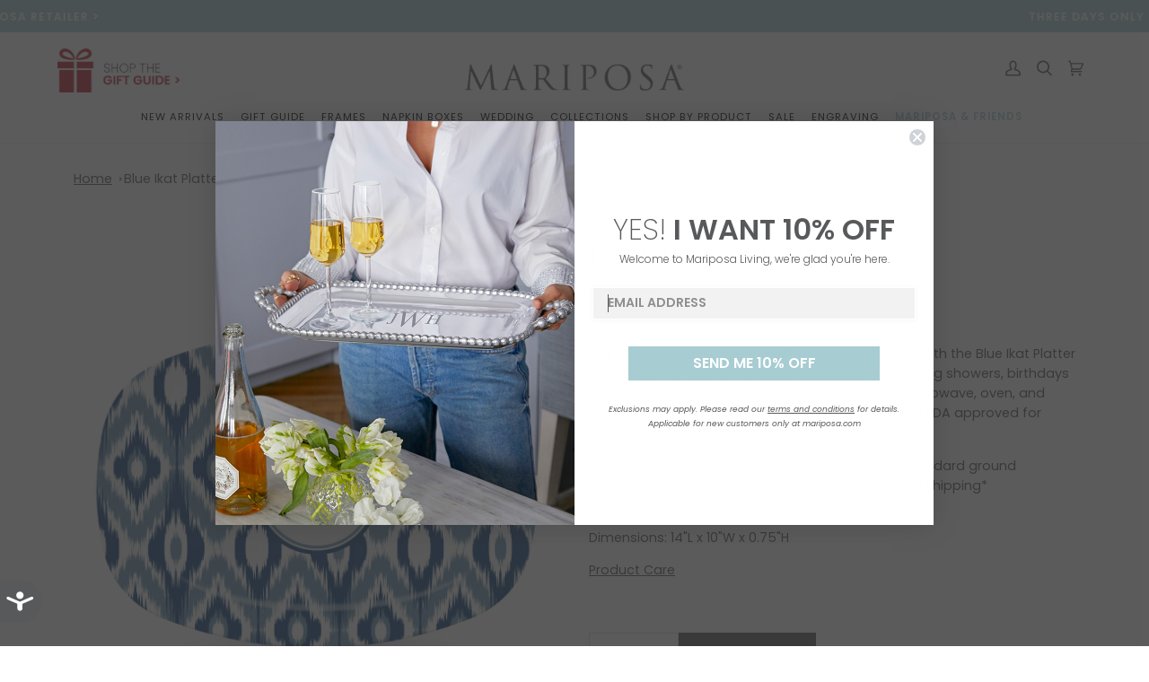

--- FILE ---
content_type: text/html; charset=utf-8
request_url: https://mariposa.com/products/blue-ikat-platter-x
body_size: 63619
content:
<!doctype html>




<html
  class="no-js"
  lang="en"
  ><head>
<link rel='preconnect dns-prefetch' href='https://api.config-security.com/' crossorigin />
<link rel='preconnect dns-prefetch' href='https://conf.config-security.com/' crossorigin />
<link rel='preconnect dns-prefetch' href='https://whale.camera/' crossorigin />
<script>
/* >> TriplePixel :: start*/
window.TriplePixelData={TripleName:"mariposa-gift.myshopify.com",ver:"2.12",plat:"SHOPIFY",isHeadless:false},function(W,H,A,L,E,_,B,N){function O(U,T,P,H,R){void 0===R&&(R=!1),H=new XMLHttpRequest,P?(H.open("POST",U,!0),H.setRequestHeader("Content-Type","text/plain")):H.open("GET",U,!0),H.send(JSON.stringify(P||{})),H.onreadystatechange=function(){4===H.readyState&&200===H.status?(R=H.responseText,U.includes(".txt")?eval(R):P||(N[B]=R)):(299<H.status||H.status<200)&&T&&!R&&(R=!0,O(U,T-1,P))}}if(N=window,!N[H+"sn"]){N[H+"sn"]=1,L=function(){return Date.now().toString(36)+"_"+Math.random().toString(36)};try{A.setItem(H,1+(0|A.getItem(H)||0)),(E=JSON.parse(A.getItem(H+"U")||"[]")).push({u:location.href,r:document.referrer,t:Date.now(),id:L()}),A.setItem(H+"U",JSON.stringify(E))}catch(e){}var i,m,p;A.getItem('"!nC`')||(_=A,A=N,A[H]||(E=A[H]=function(t,e,a){return void 0===a&&(a=[]),"State"==t?E.s:(W=L(),(E._q=E._q||[]).push([W,t,e].concat(a)),W)},E.s="Installed",E._q=[],E.ch=W,B="configSecurityConfModel",N[B]=1,O("https://conf.config-security.com/model",5),i=L(),m=A[atob("c2NyZWVu")],_.setItem("di_pmt_wt",i),p={id:i,action:"profile",avatar:_.getItem("auth-security_rand_salt_"),time:m[atob("d2lkdGg=")]+":"+m[atob("aGVpZ2h0")],host:A.TriplePixelData.TripleName,plat:A.TriplePixelData.plat,url:window.location.href,ref:document.referrer,ver:A.TriplePixelData.ver},O("https://api.config-security.com/event",5,p),O("https://whale.camera/live/dot.txt",5)))}}("","TriplePixel",localStorage);
/* << TriplePixel :: end*/
</script>
    <!-- Start cookieyes banner --> <script id="cookieyes" type="text/javascript" src="https://cdn-cookieyes.com/client_data/f087f60d6d5caf2a5430a6e7/script.js"></script> <!-- End cookieyes banner -->
    <meta charset="utf-8">
    <meta http-equiv="X-UA-Compatible" content="IE=edge,chrome=1">
    <meta name="viewport" content="width=device-width,initial-scale=1,viewport-fit=cover">
    <meta name="theme-color" content="#687158"><link rel="canonical" href="https://mariposa.com/products/blue-ikat-platter-x"><!-- ======================= Pipeline Theme V6.2.2 ========================= -->

    <link
      rel="preconnect"
      href="https://cdn.shopify.com"
      crossorigin>
    <link
      rel="preconnect"
      href="https://fonts.shopify.com"
      crossorigin>
    <link
      rel="preconnect"
      href="https://monorail-edge.shopifysvc.com"
      crossorigin>


    <link
      rel="preload"
      href="//mariposa.com/cdn/shop/t/63/assets/lazysizes.js?v=111431644619468174291671702853"
      as="script">
    <link
      rel="preload"
      href="//mariposa.com/cdn/shop/t/63/assets/vendor.js?v=29724394775400778531671702853"
      as="script">
    <link
      rel="preload"
      href="//mariposa.com/cdn/shop/t/63/assets/theme.dev.js?v=1180927692987819201762269964"
      as="script">
    <link
    rel="preload"
      href="https://code.jquery.com/jquery-3.6.1.min.js"
      as="script">
    
    <link
      rel="preload"
      href="//mariposa.com/cdn/shop/t/63/assets/theme.css?v=60622311853075829611764084493"
      as="style">
    <link
      rel="preload"
      href="//mariposa.com/cdn/shop/t/63/assets/customize.css?v=24423981191301703221764356904"
      as="style">
    
      <link
        rel="preload"
        href="//mariposa.com/cdn/shop/t/63/assets/Drift.min.js?v=138642554298686103791671702853"
        as="script">
    

    
<link
        rel="preload"
        as="image"
        href="//mariposa.com/cdn/shop/files/IkatBlue_X_small.jpg?v=1743716092"
        srcset='//mariposa.com/cdn/shop/files/IkatBlue_X_550x.jpg?v=1743716092 550w,//mariposa.com/cdn/shop/files/IkatBlue_X_1100x.jpg?v=1743716092 1100w,//mariposa.com/cdn/shop/files/IkatBlue_X_1680x.jpg?v=1743716092 1680w,//mariposa.com/cdn/shop/files/IkatBlue_X_2048x.jpg?v=1743716092 2048w,//mariposa.com/cdn/shop/files/IkatBlue_X.jpg?v=1743716092 2048w"
              sizes="(min-width: 768px), 50vw, 
                             100vw'>
    
<link
        rel="shortcut icon"
        href="//mariposa.com/cdn/shop/files/Mariposa-favicon-32x32_32x32.png?v=1614292608"
        type="image/png"><!-- Title and description ================================================ -->
    
    <title>
      

      Blue Ikat Platter - X | Mariposa

    </title><meta name="description" content="Pick your letter and give the gift of personalization with the Blue Ikat Serving Platter - X. Perfect for house warming, hostess gifts, wedding showers, birthdays and more. TRAYchic is like melamine, but better. Microwave, oven, and dishwasher safe. BPA-free, formaldehyde-free and FDA approved for food.">
    <!-- /snippets/social-meta-tags.liquid -->
<div id="meta-tags"><meta property="og:site_name" content="Mariposa">
<meta property="og:url" content="https://mariposa.com/products/blue-ikat-platter-x">
<meta property="og:title" content="Blue Ikat Platter - X">
<meta property="og:type" content="product">
<meta property="og:description" content="Pick your letter and give the gift of personalization with the Blue Ikat Serving Platter - X. Perfect for house warming, hostess gifts, wedding showers, birthdays and more. TRAYchic is like melamine, but better. Microwave, oven, and dishwasher safe. BPA-free, formaldehyde-free and FDA approved for food."><meta property="og:price:amount" content="49.00">
  <meta property="og:price:currency" content="USD">
      <meta property="og:image" content="http://mariposa.com/cdn/shop/files/IkatBlue_X.jpg?v=1743716092">
      <meta property="og:image:secure_url" content="https://mariposa.com/cdn/shop/files/IkatBlue_X.jpg?v=1743716092">
      <meta property="og:image:height" content="2048">
      <meta property="og:image:width" content="2048">
<meta property="twitter:image" content="http://mariposa.com/cdn/shop/files/IkatBlue_X_1200x1200.jpg?v=1743716092">

<meta name="twitter:site" content="@MariposaGifts">
<meta name="twitter:card" content="summary_large_image">
<meta name="twitter:title" content="Blue Ikat Platter - X">
<meta name="twitter:description" content="Pick your letter and give the gift of personalization with the Blue Ikat Serving Platter - X. Perfect for house warming, hostess gifts, wedding showers, birthdays and more. TRAYchic is like melamine, but better. Microwave, oven, and dishwasher safe. BPA-free, formaldehyde-free and FDA approved for food.">
</div><!-- CSS ================================================================== -->

    <link href="//mariposa.com/cdn/shop/t/63/assets/font-settings.css?v=72957541648281528651762269966" rel="stylesheet" type="text/css" media="all" />

    
<style data-shopify>

:root {
/* ================ Spinner ================ */
--SPINNER: url(//mariposa.com/cdn/shop/t/63/assets/spinner.gif?v=74017169589876499871671702853);

/* ================ Product video ================ */

--COLOR-VIDEO-BG: #f2f2f2;


/* ================ Color Variables ================ */

/* === Backgrounds ===*/
--COLOR-BG: #ffffff;
--COLOR-BG-ACCENT: #fcfaf7;

/* === Text colors ===*/
--COLOR-TEXT-DARK: #2d3139;
--COLOR-TEXT: #58595b;
--COLOR-TEXT-LIGHT: #8a8b8c;

/* === Bright color ===*/
--COLOR-PRIMARY: #a7cdd1;
--COLOR-PRIMARY-HOVER: #65bdc6;
--COLOR-PRIMARY-FADE: rgba(167, 205, 209, 0.05);
--COLOR-PRIMARY-FADE-HOVER: rgba(167, 205, 209, 0.1);--COLOR-PRIMARY-OPPOSITE: #000000;

/* === Secondary/link Color ===*/
--COLOR-SECONDARY: #687158;
--COLOR-SECONDARY-HOVER: #434f2d;
--COLOR-SECONDARY-FADE: rgba(104, 113, 88, 0.05);
--COLOR-SECONDARY-FADE-HOVER: rgba(104, 113, 88, 0.1);--COLOR-SECONDARY-OPPOSITE: #ffffff;

/* === Shades of grey ===*/
--COLOR-A5:  rgba(88, 89, 91, 0.05);
--COLOR-A10: rgba(88, 89, 91, 0.1);
--COLOR-A20: rgba(88, 89, 91, 0.2);
--COLOR-A35: rgba(88, 89, 91, 0.35);
--COLOR-A50: rgba(88, 89, 91, 0.5);
--COLOR-A80: rgba(88, 89, 91, 0.8);
--COLOR-A90: rgba(88, 89, 91, 0.9);
--COLOR-A95: rgba(88, 89, 91, 0.95);


/* ================ Inverted Color Variables ================ */

--INVERSE-BG: #333333;
--INVERSE-BG-ACCENT: #191008;

/* === Text colors ===*/
--INVERSE-TEXT-DARK: #ffffff;
--INVERSE-TEXT: #FFFFFF;
--INVERSE-TEXT-LIGHT: #c2c2c2;

/* === Bright color ===*/
--INVERSE-PRIMARY: #ffe5da;
--INVERSE-PRIMARY-HOVER: #ffaf8e;
--INVERSE-PRIMARY-FADE: rgba(255, 229, 218, 0.05);
--INVERSE-PRIMARY-FADE-HOVER: rgba(255, 229, 218, 0.1);--INVERSE-PRIMARY-OPPOSITE: #000000;


/* === Second Color ===*/
--INVERSE-SECONDARY: #dff3fd;
--INVERSE-SECONDARY-HOVER: #91dbff;
--INVERSE-SECONDARY-FADE: rgba(223, 243, 253, 0.05);
--INVERSE-SECONDARY-FADE-HOVER: rgba(223, 243, 253, 0.1);--INVERSE-SECONDARY-OPPOSITE: #000000;


/* === Shades of grey ===*/
--INVERSE-A5:  rgba(255, 255, 255, 0.05);
--INVERSE-A10: rgba(255, 255, 255, 0.1);
--INVERSE-A20: rgba(255, 255, 255, 0.2);
--INVERSE-A35: rgba(255, 255, 255, 0.3);
--INVERSE-A80: rgba(255, 255, 255, 0.8);
--INVERSE-A90: rgba(255, 255, 255, 0.9);
--INVERSE-A95: rgba(255, 255, 255, 0.95);


/* === Account Bar ===*/
--COLOR-ANNOUNCEMENT-BG: #a7ccd2;
--COLOR-ANNOUNCEMENT-TEXT: #fffcf9;

/* === Nav and dropdown link background ===*/
--COLOR-NAV: #ffffff;
--COLOR-NAV-TEXT: #58595b;
--COLOR-NAV-BORDER: #f8f0e7;
--COLOR-NAV-A10: rgba(88, 89, 91, 0.1);
--COLOR-NAV-A50: rgba(88, 89, 91, 0.5);
--COLOR-HIGHLIGHT-LINK: #a7cdd1;

/* === Site Footer ===*/
--COLOR-FOOTER-BG: #f2f2f2;
--COLOR-FOOTER-TEXT: #58595b;
--COLOR-FOOTER-A5: rgba(88, 89, 91, 0.05);
--COLOR-FOOTER-A15: rgba(88, 89, 91, 0.15);
--COLOR-FOOTER-A90: rgba(88, 89, 91, 0.9);

/* === Products ===*/
--PRODUCT-GRID-ASPECT-RATIO: 100%;

/* === Product badges ===*/
--COLOR-BADGE: #ffffff;
--COLOR-BADGE-TEXT: #656565;

/* === disabled form colors ===*/
--COLOR-DISABLED-BG: #eeeeef;
--COLOR-DISABLED-TEXT: #c5c5c6;

--INVERSE-DISABLED-BG: #474747;
--INVERSE-DISABLED-TEXT: #7a7a7a;

/* === Button Radius === */
--BUTTON-RADIUS: 0px;


/* ================ Typography ================ */

--FONT-STACK-BODY: Poppins, sans-serif;
--FONT-STYLE-BODY: normal;
--FONT-WEIGHT-BODY: 400;
--FONT-WEIGHT-BODY-BOLD: 500;
--FONT-ADJUST-BODY: 1.0;

--FONT-STACK-HEADING: Gelasio, serif;
--FONT-STYLE-HEADING: normal;
--FONT-WEIGHT-HEADING: 400;
--FONT-WEIGHT-HEADING-BOLD: 500;
--FONT-ADJUST-HEADING: 1.15;

  --FONT-HEADING-SPACE: initial;
  --FONT-HEADING-CAPS: initial;


--FONT-STACK-ACCENT: Poppins, serif;
--FONT-STYLE-ACCENT: normal;
--FONT-WEIGHT-ACCENT: 300;
--FONT-WEIGHT-ACCENT-BOLD: 400;
--FONT-ADJUST-ACCENT: 0.95;

--ICO-SELECT: url('//mariposa.com/cdn/shop/t/63/assets/ico-select.svg?v=50436149302966305751671702854');

--URL-ZOOM: url('//mariposa.com/cdn/shop/t/63/assets/cursor-zoom.svg?v=3449025592060644951671702866');
--URL-ZOOM-2X: url('//mariposa.com/cdn/shop/t/63/assets/cursor-zoom-2x.svg?v=92027592193069208531671702854');

/* ================ Photo correction ================ */
--PHOTO-CORRECTION: 100%;



}

</style>

    <link href="//mariposa.com/cdn/shop/t/63/assets/theme.css?v=60622311853075829611764084493" rel="stylesheet" type="text/css" media="all" />
    <link href="//mariposa.com/cdn/shop/t/63/assets/customize.css?v=24423981191301703221764356904" rel="stylesheet" type="text/css" media="all" />
    <link href="//mariposa.com/cdn/shop/t/63/assets/personalize.css?v=70069357264697025311728459726" rel="stylesheet" type="text/css" media="all" />

    <script>
      document.documentElement.className = document.documentElement.className.replace('no-js', 'js');
      let root = '/';
      if (root[root.length - 1] !== '/') {
        root = `${root}/`;
      }
      var theme = {
        routes: {
          root_url: root,
          cart: '/cart',
          cart_add_url: '/cart/add',
          product_recommendations_url: '/recommendations/products',
          account_addresses_url: '/account/addresses'
        },
        assets: {
          photoswipe: '//mariposa.com/cdn/shop/t/63/assets/photoswipe.js?v=127104016560770043431671702853',
          smoothscroll: '//mariposa.com/cdn/shop/t/63/assets/smoothscroll.js?v=37906625415260927261671702854',
          swatches: '//mariposa.com/cdn/shop/t/63/assets/swatches.json?v=37733604927521661101676379656',
          noImage: '//mariposa.com/cdn/shopifycloud/storefront/assets/no-image-2048-a2addb12.gif',
          base: '//mariposa.com/cdn/shop/t/63/assets/'
        },
        strings: {
          swatchesKey: "Color, Colour",
          addToCart: "Add to Cart",
          estimateShipping: "Estimate shipping",
          noShippingAvailable: "We do not ship to this destination.",
          free: "Free",
          from: "From",
          preOrder: "Pre-order",
          soldOut: "Coming Soon",
          sale: "Sale",
          subscription: "Subscription",
          unavailable: "Unavailable",
          unitPrice: "Unit price",
          unitPriceSeparator: "per",
          stockout: "All available stock is in cart",
          products: "Products",
          pages: "Pages",
          collections: "Collections",
          resultsFor: "Results for",
          noResultsFor: "No results for",
          articles: "Articles"
        },
        settings: {
          badge_sale_type: "dollar",
          search_products: true,
          search_collections: true,
          search_pages: true,
          search_articles: true,
          animate_hover: true,
          animate_scroll: true
        },
        info: {
          name: 'pipeline'
        },
        moneyFormat: "${{amount}}",
        version: '6.2.2'
      }
      let windowInnerHeight = window.innerHeight;
      document.documentElement.style.setProperty('--full-screen', `${windowInnerHeight}px`);
      document.documentElement.style.setProperty('--three-quarters', `${
        windowInnerHeight * 0.75
      }px`);
      document.documentElement.style.setProperty('--two-thirds', `${
        windowInnerHeight * 0.66
      }px`);
      document.documentElement.style.setProperty('--one-half', `${
        windowInnerHeight * 0.5
      }px`);
      document.documentElement.style.setProperty('--one-third', `${
        windowInnerHeight * 0.33
      }px`);
      document.documentElement.style.setProperty('--one-fifth', `${
        windowInnerHeight * 0.2
      }px`);

      window.lazySizesConfig = window.lazySizesConfig || {};
      window.lazySizesConfig.loadHidden = false;
    </script><!-- Theme Javascript ============================================================== -->
    <script src="//mariposa.com/cdn/shop/t/63/assets/lazysizes.js?v=111431644619468174291671702853" async="async"></script>
    <script src="//mariposa.com/cdn/shop/t/63/assets/vendor.js?v=29724394775400778531671702853" defer="defer"></script>
    <script src="//mariposa.com/cdn/shop/t/63/assets/theme.dev.js?v=1180927692987819201762269964" defer="defer"></script>
    

    <script>
      (function() {
        function onPageShowEvents() {
          if ('requestIdleCallback' in window) {
            requestIdleCallback(initCartEvent)
          } else {
            initCartEvent()
          }
          function initCartEvent() {
            document.documentElement.dispatchEvent(new CustomEvent('theme:cart:init', {bubbles: true}));
          }
        };
        window.onpageshow = onPageShowEvents;
      })();
    </script>

    <script type="text/javascript">
      if (window.MSInputMethodContext && document.documentMode) {
      var scripts = document.getElementsByTagName('script')[0];
                  var polyfill = document.createElement("script");
                  polyfill.defer = true;
                  polyfill.src = "//mariposa.com/cdn/shop/t/63/assets/ie11.js?v=144489047535103983231671702853";
      scripts.parentNode.insertBefore(polyfill, scripts);
                }
    </script>

    
      <script src="//mariposa.com/cdn/shop/t/63/assets/Drift.min.js?v=138642554298686103791671702853" defer="defer"></script>

      <script>
        document.addEventListener("DOMContentLoaded", function() {
          const driftImgs = document.querySelectorAll('.image-zoom');
          Array.prototype.map.call(driftImgs, img => {
            new Drift(img, {paneContainer: img.nextElementSibling});
          });
        });
      </script>
    

    <!-- Shopify app scripts =========================================================== -->
    <script>window.performance && window.performance.mark && window.performance.mark('shopify.content_for_header.start');</script><meta name="google-site-verification" content="-A1AcOZB-bxxDUqHxrOcwDmL1jc4LXRv8BQl9PjMg1c">
<meta name="google-site-verification" content="-A1AcOZB-bxxDUqHxrOcwDmL1jc4LXRv8BQl9PjMg1c">
<meta name="facebook-domain-verification" content="pa4z2mzmixhspq6dss02iuhdfngw12">
<meta id="shopify-digital-wallet" name="shopify-digital-wallet" content="/34456797321/digital_wallets/dialog">
<meta name="shopify-checkout-api-token" content="641fee6978f06c49471229f7843163cd">
<link rel="alternate" hreflang="x-default" href="https://mariposa.com/products/blue-ikat-platter-x">
<link rel="alternate" hreflang="en-US" href="https://mariposa.com/products/blue-ikat-platter-x">
<link rel="alternate" hreflang="fr-US" href="https://mariposa.com/fr/products/blue-ikat-platter-x">
<link rel="alternate" type="application/json+oembed" href="https://mariposa.com/products/blue-ikat-platter-x.oembed">
<script async="async" src="/checkouts/internal/preloads.js?locale=en-US"></script>
<link rel="preconnect" href="https://shop.app" crossorigin="anonymous">
<script async="async" src="https://shop.app/checkouts/internal/preloads.js?locale=en-US&shop_id=34456797321" crossorigin="anonymous"></script>
<script id="apple-pay-shop-capabilities" type="application/json">{"shopId":34456797321,"countryCode":"US","currencyCode":"USD","merchantCapabilities":["supports3DS"],"merchantId":"gid:\/\/shopify\/Shop\/34456797321","merchantName":"Mariposa","requiredBillingContactFields":["postalAddress","email"],"requiredShippingContactFields":["postalAddress","email"],"shippingType":"shipping","supportedNetworks":["visa","masterCard","amex","discover","elo","jcb"],"total":{"type":"pending","label":"Mariposa","amount":"1.00"},"shopifyPaymentsEnabled":true,"supportsSubscriptions":true}</script>
<script id="shopify-features" type="application/json">{"accessToken":"641fee6978f06c49471229f7843163cd","betas":["rich-media-storefront-analytics"],"domain":"mariposa.com","predictiveSearch":true,"shopId":34456797321,"locale":"en"}</script>
<script>var Shopify = Shopify || {};
Shopify.shop = "mariposa-gift.myshopify.com";
Shopify.locale = "en";
Shopify.currency = {"active":"USD","rate":"1.0"};
Shopify.country = "US";
Shopify.theme = {"name":"mariposa\/master","id":128065470601,"schema_name":"Pipeline","schema_version":"6.2.2","theme_store_id":null,"role":"main"};
Shopify.theme.handle = "null";
Shopify.theme.style = {"id":null,"handle":null};
Shopify.cdnHost = "mariposa.com/cdn";
Shopify.routes = Shopify.routes || {};
Shopify.routes.root = "/";</script>
<script type="module">!function(o){(o.Shopify=o.Shopify||{}).modules=!0}(window);</script>
<script>!function(o){function n(){var o=[];function n(){o.push(Array.prototype.slice.apply(arguments))}return n.q=o,n}var t=o.Shopify=o.Shopify||{};t.loadFeatures=n(),t.autoloadFeatures=n()}(window);</script>
<script>
  window.ShopifyPay = window.ShopifyPay || {};
  window.ShopifyPay.apiHost = "shop.app\/pay";
  window.ShopifyPay.redirectState = null;
</script>
<script id="shop-js-analytics" type="application/json">{"pageType":"product"}</script>
<script defer="defer" async type="module" src="//mariposa.com/cdn/shopifycloud/shop-js/modules/v2/client.init-shop-cart-sync_D0dqhulL.en.esm.js"></script>
<script defer="defer" async type="module" src="//mariposa.com/cdn/shopifycloud/shop-js/modules/v2/chunk.common_CpVO7qML.esm.js"></script>
<script type="module">
  await import("//mariposa.com/cdn/shopifycloud/shop-js/modules/v2/client.init-shop-cart-sync_D0dqhulL.en.esm.js");
await import("//mariposa.com/cdn/shopifycloud/shop-js/modules/v2/chunk.common_CpVO7qML.esm.js");

  window.Shopify.SignInWithShop?.initShopCartSync?.({"fedCMEnabled":true,"windoidEnabled":true});

</script>
<script>
  window.Shopify = window.Shopify || {};
  if (!window.Shopify.featureAssets) window.Shopify.featureAssets = {};
  window.Shopify.featureAssets['shop-js'] = {"shop-cart-sync":["modules/v2/client.shop-cart-sync_D9bwt38V.en.esm.js","modules/v2/chunk.common_CpVO7qML.esm.js"],"init-fed-cm":["modules/v2/client.init-fed-cm_BJ8NPuHe.en.esm.js","modules/v2/chunk.common_CpVO7qML.esm.js"],"init-shop-email-lookup-coordinator":["modules/v2/client.init-shop-email-lookup-coordinator_pVrP2-kG.en.esm.js","modules/v2/chunk.common_CpVO7qML.esm.js"],"shop-cash-offers":["modules/v2/client.shop-cash-offers_CNh7FWN-.en.esm.js","modules/v2/chunk.common_CpVO7qML.esm.js","modules/v2/chunk.modal_DKF6x0Jh.esm.js"],"init-shop-cart-sync":["modules/v2/client.init-shop-cart-sync_D0dqhulL.en.esm.js","modules/v2/chunk.common_CpVO7qML.esm.js"],"init-windoid":["modules/v2/client.init-windoid_DaoAelzT.en.esm.js","modules/v2/chunk.common_CpVO7qML.esm.js"],"shop-toast-manager":["modules/v2/client.shop-toast-manager_1DND8Tac.en.esm.js","modules/v2/chunk.common_CpVO7qML.esm.js"],"pay-button":["modules/v2/client.pay-button_CFeQi1r6.en.esm.js","modules/v2/chunk.common_CpVO7qML.esm.js"],"shop-button":["modules/v2/client.shop-button_Ca94MDdQ.en.esm.js","modules/v2/chunk.common_CpVO7qML.esm.js"],"shop-login-button":["modules/v2/client.shop-login-button_DPYNfp1Z.en.esm.js","modules/v2/chunk.common_CpVO7qML.esm.js","modules/v2/chunk.modal_DKF6x0Jh.esm.js"],"avatar":["modules/v2/client.avatar_BTnouDA3.en.esm.js"],"shop-follow-button":["modules/v2/client.shop-follow-button_BMKh4nJE.en.esm.js","modules/v2/chunk.common_CpVO7qML.esm.js","modules/v2/chunk.modal_DKF6x0Jh.esm.js"],"init-customer-accounts-sign-up":["modules/v2/client.init-customer-accounts-sign-up_CJXi5kRN.en.esm.js","modules/v2/client.shop-login-button_DPYNfp1Z.en.esm.js","modules/v2/chunk.common_CpVO7qML.esm.js","modules/v2/chunk.modal_DKF6x0Jh.esm.js"],"init-shop-for-new-customer-accounts":["modules/v2/client.init-shop-for-new-customer-accounts_BoBxkgWu.en.esm.js","modules/v2/client.shop-login-button_DPYNfp1Z.en.esm.js","modules/v2/chunk.common_CpVO7qML.esm.js","modules/v2/chunk.modal_DKF6x0Jh.esm.js"],"init-customer-accounts":["modules/v2/client.init-customer-accounts_DCuDTzpR.en.esm.js","modules/v2/client.shop-login-button_DPYNfp1Z.en.esm.js","modules/v2/chunk.common_CpVO7qML.esm.js","modules/v2/chunk.modal_DKF6x0Jh.esm.js"],"checkout-modal":["modules/v2/client.checkout-modal_U_3e4VxF.en.esm.js","modules/v2/chunk.common_CpVO7qML.esm.js","modules/v2/chunk.modal_DKF6x0Jh.esm.js"],"lead-capture":["modules/v2/client.lead-capture_DEgn0Z8u.en.esm.js","modules/v2/chunk.common_CpVO7qML.esm.js","modules/v2/chunk.modal_DKF6x0Jh.esm.js"],"shop-login":["modules/v2/client.shop-login_CoM5QKZ_.en.esm.js","modules/v2/chunk.common_CpVO7qML.esm.js","modules/v2/chunk.modal_DKF6x0Jh.esm.js"],"payment-terms":["modules/v2/client.payment-terms_BmrqWn8r.en.esm.js","modules/v2/chunk.common_CpVO7qML.esm.js","modules/v2/chunk.modal_DKF6x0Jh.esm.js"]};
</script>
<script>(function() {
  var isLoaded = false;
  function asyncLoad() {
    if (isLoaded) return;
    isLoaded = true;
    var urls = ["https:\/\/cdn.nfcube.com\/instafeed-7e3e30200ce5a84db968d9f6132ab688.js?shop=mariposa-gift.myshopify.com","https:\/\/d1639lhkj5l89m.cloudfront.net\/js\/storefront\/uppromote.js?shop=mariposa-gift.myshopify.com"];
    for (var i = 0; i < urls.length; i++) {
      var s = document.createElement('script');
      s.type = 'text/javascript';
      s.async = true;
      s.src = urls[i];
      var x = document.getElementsByTagName('script')[0];
      x.parentNode.insertBefore(s, x);
    }
  };
  if(window.attachEvent) {
    window.attachEvent('onload', asyncLoad);
  } else {
    window.addEventListener('load', asyncLoad, false);
  }
})();</script>
<script id="__st">var __st={"a":34456797321,"offset":-18000,"reqid":"1187b391-df50-4a03-9c89-69372d0f404a-1764533503","pageurl":"mariposa.com\/products\/blue-ikat-platter-x","u":"dc85c45d0f2e","p":"product","rtyp":"product","rid":7208222130313};</script>
<script>window.ShopifyPaypalV4VisibilityTracking = true;</script>
<script id="form-persister">!function(){'use strict';const t='contact',e='new_comment',n=[[t,t],['blogs',e],['comments',e],[t,'customer']],o='password',r='form_key',c=['recaptcha-v3-token','g-recaptcha-response','h-captcha-response',o],s=()=>{try{return window.sessionStorage}catch{return}},i='__shopify_v',u=t=>t.elements[r],a=function(){const t=[...n].map((([t,e])=>`form[action*='/${t}']:not([data-nocaptcha='true']) input[name='form_type'][value='${e}']`)).join(',');var e;return e=t,()=>e?[...document.querySelectorAll(e)].map((t=>t.form)):[]}();function m(t){const e=u(t);a().includes(t)&&(!e||!e.value)&&function(t){try{if(!s())return;!function(t){const e=s();if(!e)return;const n=u(t);if(!n)return;const o=n.value;o&&e.removeItem(o)}(t);const e=Array.from(Array(32),(()=>Math.random().toString(36)[2])).join('');!function(t,e){u(t)||t.append(Object.assign(document.createElement('input'),{type:'hidden',name:r})),t.elements[r].value=e}(t,e),function(t,e){const n=s();if(!n)return;const r=[...t.querySelectorAll(`input[type='${o}']`)].map((({name:t})=>t)),u=[...c,...r],a={};for(const[o,c]of new FormData(t).entries())u.includes(o)||(a[o]=c);n.setItem(e,JSON.stringify({[i]:1,action:t.action,data:a}))}(t,e)}catch(e){console.error('failed to persist form',e)}}(t)}const f=t=>{if('true'===t.dataset.persistBound)return;const e=function(t,e){const n=function(t){return'function'==typeof t.submit?t.submit:HTMLFormElement.prototype.submit}(t).bind(t);return function(){let t;return()=>{t||(t=!0,(()=>{try{e(),n()}catch(t){(t=>{console.error('form submit failed',t)})(t)}})(),setTimeout((()=>t=!1),250))}}()}(t,(()=>{m(t)}));!function(t,e){if('function'==typeof t.submit&&'function'==typeof e)try{t.submit=e}catch{}}(t,e),t.addEventListener('submit',(t=>{t.preventDefault(),e()})),t.dataset.persistBound='true'};!function(){function t(t){const e=(t=>{const e=t.target;return e instanceof HTMLFormElement?e:e&&e.form})(t);e&&m(e)}document.addEventListener('submit',t),document.addEventListener('DOMContentLoaded',(()=>{const e=a();for(const t of e)f(t);var n;n=document.body,new window.MutationObserver((t=>{for(const e of t)if('childList'===e.type&&e.addedNodes.length)for(const t of e.addedNodes)1===t.nodeType&&'FORM'===t.tagName&&a().includes(t)&&f(t)})).observe(n,{childList:!0,subtree:!0,attributes:!1}),document.removeEventListener('submit',t)}))}()}();</script>
<script integrity="sha256-52AcMU7V7pcBOXWImdc/TAGTFKeNjmkeM1Pvks/DTgc=" data-source-attribution="shopify.loadfeatures" defer="defer" src="//mariposa.com/cdn/shopifycloud/storefront/assets/storefront/load_feature-81c60534.js" crossorigin="anonymous"></script>
<script crossorigin="anonymous" defer="defer" src="//mariposa.com/cdn/shopifycloud/storefront/assets/shopify_pay/storefront-65b4c6d7.js?v=20250812"></script>
<script data-source-attribution="shopify.dynamic_checkout.dynamic.init">var Shopify=Shopify||{};Shopify.PaymentButton=Shopify.PaymentButton||{isStorefrontPortableWallets:!0,init:function(){window.Shopify.PaymentButton.init=function(){};var t=document.createElement("script");t.src="https://mariposa.com/cdn/shopifycloud/portable-wallets/latest/portable-wallets.en.js",t.type="module",document.head.appendChild(t)}};
</script>
<script data-source-attribution="shopify.dynamic_checkout.buyer_consent">
  function portableWalletsHideBuyerConsent(e){var t=document.getElementById("shopify-buyer-consent"),n=document.getElementById("shopify-subscription-policy-button");t&&n&&(t.classList.add("hidden"),t.setAttribute("aria-hidden","true"),n.removeEventListener("click",e))}function portableWalletsShowBuyerConsent(e){var t=document.getElementById("shopify-buyer-consent"),n=document.getElementById("shopify-subscription-policy-button");t&&n&&(t.classList.remove("hidden"),t.removeAttribute("aria-hidden"),n.addEventListener("click",e))}window.Shopify?.PaymentButton&&(window.Shopify.PaymentButton.hideBuyerConsent=portableWalletsHideBuyerConsent,window.Shopify.PaymentButton.showBuyerConsent=portableWalletsShowBuyerConsent);
</script>
<script data-source-attribution="shopify.dynamic_checkout.cart.bootstrap">document.addEventListener("DOMContentLoaded",(function(){function t(){return document.querySelector("shopify-accelerated-checkout-cart, shopify-accelerated-checkout")}if(t())Shopify.PaymentButton.init();else{new MutationObserver((function(e,n){t()&&(Shopify.PaymentButton.init(),n.disconnect())})).observe(document.body,{childList:!0,subtree:!0})}}));
</script>
<link id="shopify-accelerated-checkout-styles" rel="stylesheet" media="screen" href="https://mariposa.com/cdn/shopifycloud/portable-wallets/latest/accelerated-checkout-backwards-compat.css" crossorigin="anonymous">
<style id="shopify-accelerated-checkout-cart">
        #shopify-buyer-consent {
  margin-top: 1em;
  display: inline-block;
  width: 100%;
}

#shopify-buyer-consent.hidden {
  display: none;
}

#shopify-subscription-policy-button {
  background: none;
  border: none;
  padding: 0;
  text-decoration: underline;
  font-size: inherit;
  cursor: pointer;
}

#shopify-subscription-policy-button::before {
  box-shadow: none;
}

      </style>

<script>window.performance && window.performance.mark && window.performance.mark('shopify.content_for_header.end');</script>
    

    
    
    <!-- Infinite scroll breaks variant change on product page -->
    


    <script>
      (function(w,d,t,r,u)
      {
        var f,n,i;
        w[u]=w[u]||[],f=function()
        {
          var o={ti:"343058103", enableAutoSpaTracking: true};
          o.q=w[u],w[u]=new UET(o),w[u].push("pageLoad")
        },
        n=d.createElement(t),n.src=r,n.async=1,n.onload=n.onreadystatechange=function()
        {
          var s=this.readyState;
          s&&s!=="loaded"&&s!=="complete"||(f(),n.onload=n.onreadystatechange=null)
        },
        i=d.getElementsByTagName(t)[0],i.parentNode.insertBefore(n,i)
      })
      (window,document,"script","//bat.bing.com/bat.js","uetq");
    </script>

    

<script id="sca_fg_cart_ShowGiftAsProductTemplate" type="text/template">
  
  <div class="item not-sca-qv" id="sca-freegift-{{productID}}">
    <a class="close_box" style="display: none;position: absolute;top:5px;right: 10px;font-size: 22px;font-weight: bold;cursor: pointer;text-decoration:none;color: #aaa;">×</a>
    <a href="/products/{{productHandle}}" target="_blank"><img style="margin-left: auto; margin-right: auto; width: 50%;" class="lazyOwl" data-src="{{productImageURL}}"></a>
    <div class="sca-product-shop">
      <div class="review-summary3">
        <div class="yotpo bottomLine" style="text-align:center"
          data-product-id="{{productID}}"
          data-product-models="{{productID}}"
          data-name="{{productTitle}}"
          data-url="/products/{{productHandle}}">
        </div>
      </div>
      <div class="f-fix"><span class="sca-product-title" style="white-space: nowrap;color:#000;{{showfgTitle}}">{{productTitle}}</span>
          <div id="product-variants-{{productID}}">
            <div class="sca-price" id="price-field-{{productID}}">
              <span class="sca-old-price">{{variant_compare_at_price}}</span>
              <span class="sca-special-price">{{variant_price}}</span>
            </div>
            <div id="stay-content-sca-freegift-{{productID}}" class="sca-fg-cart-item">
              <a class="close_box" style="display: none;position: absolute;top:5px;right: 10px;font-size: 22px;font-weight: bold;cursor: pointer;text-decoration:none;color: #aaa;">×</a>
              <select id="product-select-{{productID}}" name="id" style="display: none">
                {{optionVariantData}}
              </select>
            </div>
          </div>
          <button type='button' id="sca-btn-select-{{productID}}" class="sca-button" onclick="onclickSelect_{{productID}}();"><span>{{SelectButton}}</span></button>
          <button type='button' id="sca-btn-{{productID}}" class="sca-button" style="display: none"><span>{{AddToCartButton}}</span></button>
      </div>
    </div>
  </div>
  
</script>
<script id = "sca_fg_cart_ShowGiftAsProductScriptTemplate" type="text/template">
  
  
    var selectCallback_{{productID}}=function(t,a){if(t?(t.available?(SECOMAPP.jQuery("#sca-btn-{{productID}}").removeClass("disabled").removeAttr("disabled").html("<span>{{AddToCartButton}}</span>").fadeTo(200,1),SECOMAPP.jQuery("#sca-btn-{{productID}}").unbind("click"),SECOMAPP.jQuery("#sca-btn-{{productID}}").click(SECOMAPP.jQuery.proxy(function(){SECOMAPP.addGiftToCart(t.id,1)},t))):SECOMAPP.jQuery("#sca-btn-{{productID}}").html("<span>{{UnavailableButton}}</span>").addClass("disabled").attr("disabled","disabled").fadeTo(200,.5),t.compare_at_price>t.price?SECOMAPP.jQuery("#price-field-{{productID}}").html("<span class='sca-old-price'>"+SECOMAPP.formatMoney(t.compare_at_price)+"</span>&nbsp;<s class='sca-special-price'>"+SECOMAPP.formatMoney(t.price)+"</s>"):SECOMAPP.jQuery("#price-field-{{productID}}").html("<span class='sca-special-price'>"+SECOMAPP.formatMoney(t.price)+"</span>")):SECOMAPP.jQuery("#sca-btn-{{productID}}").html("<span>{{UnavailableButton}}</span>").addClass("disabled").attr("disabled","disabled").fadeTo(200,.5),t&&t.featured_image){var e=SECOMAPP.jQuery("#sca-freegift-{{productID}} img"),_=t.featured_image,c=e[0];Shopify.Image.switchImage(_,c,function(t,a,e){SECOMAPP.jQuery(e).parents("a").attr("href",t),SECOMAPP.jQuery(e).attr("src",t)})}},onclickSelect_{{productID}}=function(t){SECOMAPP.jQuery.getJSON("/products/{{productHandle}}.js",{_:(new Date).getTime()},function(t){SECOMAPP.jQuery(".owl-item #sca-freegift-{{productID}} span.sca-product-title").html(t.title);var e=[];SECOMAPP.jQuery.each(t.options,function(t,a){e[t]=a.name}),t.options=e;for(var a={{variantsGiftList}},_={{mainVariantsList}},c=t.variants.length-1;-1<c;c--)a.indexOf(t.variants[c].id)<0&&_.indexOf(t.variants[c].id)<0&&t.variants.splice(c,1);for(var o=_.length-1;-1<o;o--){var i=a[o],r=_[o],n=-1,s=-1;for(c=t.variants.length-1;-1<c;c--)t.variants[c].id==i?n=c:t.variants[c].id==r&&(s=c);-1<n&&-1<s&n!==s?("undefined"!=typeof SECOMAPP&&void 0!==SECOMAPP.fgsettings&&!0===SECOMAPP.fgsettings.sca_sync_gift&&void 0!==SECOMAPP.fgsettings.sca_fg_gift_variant_quantity_format&&"equal_original_inventory"===SECOMAPP.fgsettings.sca_fg_gift_variant_quantity_format&&(t.variants[n].available=t.variants[s].available,t.variants[n].inventory_management=t.variants[s].inventory_management),t.variants[n].option1=t.variants[s].option1,t.variants[n].options[0].name=t.variants[s].options[0].name,t.variants[n].options[1]&&(t.variants[n].options[1].name=t.variants[s].options[1].name,t.variants[n].option2=t.variants[s].option2),t.variants[n].options[2]&&(t.variants[n].options[2].name=t.variants[s].options[2].name,t.variants[n].option3=t.variants[s].option3),t.variants[n].title=t.variants[s].title,t.variants[n].name=t.variants[s].name,t.variants[n].public_title=t.variants[s].public_title,t.variants.splice(s,1)):(t.variants[s].id=i,t.variants[s].compare_at_price||(t.variants[s].compare_at_price=t.variants[s].price),t.variants[s].price=SECOMAPP.fgdata.giftid_price_mapping[i])}SECOMAPP.jQuery("#sca-btn-select-{{productID}}").hide(),SECOMAPP.jQuery("#product-select-{{productID}}").show(),SECOMAPP.jQuery("#sca-btn-{{productID}}").show(),SECOMAPP.jQuery("#stay-content-sca-freegift-{{productID}} .close_box").show(),SECOMAPP.jQuery("#stay-content-sca-freegift-{{productID}} .close_box").click(function(){SECOMAPP.jQuery("#stay-content-sca-freegift-{{productID}}").hide(),SECOMAPP.jQuery("#sca-btn-{{productID}}").hide(),SECOMAPP.jQuery("#sca-btn-select-{{productID}}").show()}),onclickSelect_{{productID}}=function(){SECOMAPP.jQuery("#stay-content-sca-freegift-{{productID}}").show(),SECOMAPP.jQuery("#sca-btn-{{productID}}").show(),SECOMAPP.jQuery("#sca-btn-select-{{productID}}").hide()},1==t.variants.length?(-1!==t.variants[0].title.indexOf("Default")&&SECOMAPP.jQuery("#sca-freegift-{{productID}} .selector-wrapper").hide(),1==t.variants[0].available&&(SECOMAPP.jQuery("#sca-btn-{{productID}}").show(),SECOMAPP.jQuery("#sca-btn-select-{{productID}}").hide(),SECOMAPP.jQuery("#sca-btn-{{productID}}").removeClass("disabled").removeAttr("disabled").html("<span>{{AddToCartButton}}</span>").fadeTo(200,1),SECOMAPP.jQuery("#sca-btn-{{productID}}").unbind("click"),SECOMAPP.jQuery("#sca-btn-{{productID}}").click(SECOMAPP.jQuery.proxy(function(){SECOMAPP.addGiftToCart(t.variants[0].id,1)},t)))):(new Shopify.OptionSelectors("product-select-{{productID}}",{product:t,onVariantSelected:selectCallback_{{productID}},enableHistoryState:!0}),SECOMAPP.jQuery("#stay-content-sca-freegift-{{productID}}").show(),SECOMAPP.jQuery("#stay-content-sca-freegift-{{productID}}").focus())})};1=={{variantsGiftList}}.length&&onclickSelect_{{productID}}();
  
</script>

<script id="sca_fg_cart_ShowGiftAsVariantTemplate" type="text/template">
  
  <div class="item not-sca-qv" id="sca-freegift-{{variantID}}">
    <a href="/products/{{productHandle}}?variant={{originalVariantID}}" target="_blank"><img style="margin-left: auto; margin-right: auto; width: 50%;" class="lazyOwl" data-src="{{variantImageURL}}"></a>
    <div class="sca-product-shop">
      <div class="review-summary3">
        <div class="yotpo bottomLine" style="text-align:center"
          data-product-id="{{productID}}"
          data-product-models="{{productID}}"
          data-name="{{productTitle}}"
          data-url="/products/{{productHandle}}">
        </div>
      </div>
      <div class="f-fix">
        <span class="sca-product-title" style="white-space: nowrap;color:#000;">{{variantTitle}}</span>
        <div class="sca-price">
          <span class="sca-old-price">{{variant_compare_at_price}}</span>
          <span class="sca-special-price">{{variant_price}}</span>
        </div>
        <button type="button" id="sca-btn{{variantID}}" class="sca-button" onclick="SECOMAPP.addGiftToCart({{variantID}},1);">
          <span>{{AddToCartButton}}</span>
        </button>
      </div>
    </div>
  </div>
  
</script>

<script id="sca_fg_prod_GiftList" type="text/template">
  
  <a style="text-decoration: none !important" id ="{{giftShowID}}" class="product-image freegif-product-image freegift-info-{{giftShowID}}"
     title="{{giftTitle}}" href="/products/{{productsHandle}}">
    <img class="not-sca-qv" src="{{giftImgUrl}}" alt="{{giftTitle}}" />
  </a>
  
</script>

<script id="sca_fg_prod_Gift_PopupDetail" type="text/template">
  
  <div class="sca-fg-item fg-info-{{giftShowID}}" style="display:none;z-index:2147483647;">
    <div class="sca-fg-item-options">
      <div class="sca-fg-item-option-title">
        <em>{{freegiftRuleName}}</em>
      </div>
      <div class="sca-fg-item-option-ct">
        <!--        <div class="sca-fg-image-item">
                        <img src="{{giftImgUrl}}" /> -->
        <div class="sca-fg-item-name">
          <a href="#">{{giftTitle}}</a>
        </div>
        <!--        </div> -->
      </div>
    </div>
  </div>
  
</script>

<script id="sca_fg_ajax_GiftListPopup" type="text/template">
  
  <div id="freegift_popup" class="mfp-hide">
    <div id="sca-fg-owl-carousel">
      <div id="freegift_cart_container" class="sca-fg-cart-container" style="display: none;">
        <div id="freegift_message" class="owl-carousel"></div>
      </div>
      <div id="sca-fg-slider-cart" style="display: none;">
        <div class="sca-fg-cart-title">
          <strong>{{popupTitle}}</strong>
        </div>
        <div id="sca_freegift_list" class="owl-carousel"></div>
      </div>
    </div>
  </div>
  
</script>

<script id="sca_fg_checkout_confirm_popup" type="text/template">
    
         <div class='sca-fg-checkout-confirm-popup' style='font-family: "Myriad","Cardo","Big Caslon","Bodoni MT",Georgia,serif; position: relative;background: #FFF;padding: 20px 20px 50px 20px;width: auto;max-width: 500px;margin: 20px auto;'>
             <h1 style='font-family: "Oswald","Cardo","Big Caslon","Bodoni MT",Georgia,serif;'>YOU CAN STILL ADD MORE!</h1>
             <p>You get 1 free item with every product purchased. It looks like you can still add more free item(s) to your cart. What would you like to do?</p>
             <p class='sca-fg-checkout-confirm-buttons' style='float: right;'>
                 <a class='btn popup-modal-dismiss action_button add_to_cart' href='#' style='width: 200px !important;margin-right: 20px;'>ADD MORE</a>
                 <a class='btn checkout__button continue-checkout action_button add_to_cart' href='/checkout' style='width: 200px !important;'>CHECKOUT</a>
             </p>
         </div>
    
</script>



<link href="//mariposa.com/cdn/shop/t/63/assets/sca.freegift.css?v=43694233310401270911671702854" rel="stylesheet" type="text/css" media="all" />
<script src="//mariposa.com/cdn/shopifycloud/storefront/assets/themes_support/option_selection-b017cd28.js" type="text/javascript"></script>
<script data-cfasync="false">
    Shopify.money_format = "${{amount}}";
    //enable checking free gifts condition when checkout clicked
    if ((typeof SECOMAPP) === 'undefined') { window.SECOMAPP = {}; };
    SECOMAPP.enableOverrideCheckout = true;
    SECOMAPP.add_offer_names_above_gift_list = true;
    //    SECOMAPP.preStopAppCallback = function(cart){
    //        if(typeof yotpo!=='undefined' && typeof yotpo.initWidgets==='function'){
    //            yotpo.initWidgets();
    //        }
    //    }
</script>
<script type="text/javascript">(function(){if(typeof SECOMAPP==="undefined"){SECOMAPP={}};if(typeof Shopify==="undefined"){Shopify={}};SECOMAPP.fg_ver=1669038878;SECOMAPP.fg_scriptfile="freegifts_20220309.min.js";SECOMAPP.gifts_list_avai={"40962712207497":true};})();</script>

<script data-cfasync="false" type="text/javascript">
  /* Smart Ecommerce App (SEA Inc)
  * http://www.secomapp.com
  * Do not reuse those source codes if don't have permission of us.
  * */
  
  
  !function(){Array.isArray||(Array.isArray=function(e){return"[object Array]"===Object.prototype.toString.call(e)}),"function"!=typeof Object.create&&(Object.create=function(e){function t(){}return t.prototype=e,new t}),Object.keys||(Object.keys=function(e){var t,o=[];for(t in e)Object.prototype.hasOwnProperty.call(e,t)&&o.push(t);return o}),String.prototype.endsWith||Object.defineProperty(String.prototype,"endsWith",{value:function(e,t){var o=this.toString();(void 0===t||t>o.length)&&(t=o.length),t-=e.length;var r=o.indexOf(e,t);return-1!==r&&r===t},writable:!0,enumerable:!0,configurable:!0}),Array.prototype.indexOf||(Array.prototype.indexOf=function(e,t){var o;if(null==this)throw new TypeError('"this" is null or not defined');var r=Object(this),i=r.length>>>0;if(0===i)return-1;var n=+t||0;if(Math.abs(n)===1/0&&(n=0),n>=i)return-1;for(o=Math.max(n>=0?n:i-Math.abs(n),0);o<i;){if(o in r&&r[o]===e)return o;o++}return-1}),Array.prototype.forEach||(Array.prototype.forEach=function(e,t){var o,r;if(null==this)throw new TypeError(" this is null or not defined");var i=Object(this),n=i.length>>>0;if("function"!=typeof e)throw new TypeError(e+" is not a function");for(arguments.length>1&&(o=t),r=0;r<n;){var a;r in i&&(a=i[r],e.call(o,a,r,i)),r++}}),console=console||{},console.log=console.log||function(){},"undefined"==typeof Shopify&&(Shopify={}),"function"!=typeof Shopify.onError&&(Shopify.onError=function(){}),"undefined"==typeof SECOMAPP&&(SECOMAPP={}),SECOMAPP.removeGiftsVariant=function(e){setTimeout(function(){try{e("select option").not(".sca-fg-cart-item select option").filter(function(){var t=e(this).val(),o=e(this).text();-1!==o.indexOf(" - ")&&(o=o.slice(0,o.indexOf(" - ")));var r=[];return-1!==o.indexOf(" / ")&&(r=o.split(" / "),o=r[r.length-1]),!!(void 0!==SECOMAPP.gifts_list_avai&&void 0!==SECOMAPP.gifts_list_avai[t]||o.endsWith("% off)"))&&(e(this).parent("select").find("option").not(".sca-fg-cart-item select option").filter(function(){var r=e(this).val();return e(this).text().endsWith(o)||r==t}).remove(),e(".dropdown *,ul li,label,div").filter(function(){var r=e(this).html(),i=e(this).data("value");return r&&r.endsWith(o)||i==t}).remove(),!0)})}catch(e){console.log(e)}},500)},SECOMAPP.formatMoney=function(e,t){"string"==typeof e&&(e=e.replace(".",""));var o="",r="undefined"!=typeof Shopify&&void 0!==Shopify.money_format?Shopify.money_format:"{{amount}}",i=/\{\{\s*(\w+)\s*\}\}/,n=t||(void 0!==this.fgsettings&&"string"==typeof this.fgsettings.sca_currency_format&&this.fgsettings.sca_currency_format.indexOf("amount")>-1?this.fgsettings.sca_currency_format:null)||r;if(n.indexOf("amount_no_decimals_no_comma_separator")<0&&n.indexOf("amount_no_comma_separator_up_cents")<0&&n.indexOf("amount_up_cents")<0&&"function"==typeof Shopify.formatMoney)return Shopify.formatMoney(e,n);function a(e,t){return void 0===e?t:e}function s(e,t,o,r,i,n){if(t=a(t,2),o=a(o,","),r=a(r,"."),isNaN(e)||null==e)return 0;var s=(e=(e/100).toFixed(t)).split(".");return s[0].replace(/(\d)(?=(\d\d\d)+(?!\d))/g,"$1"+o)+(s[1]?i&&n?i+s[1]+n:r+s[1]:"")}switch(n.match(i)[1]){case"amount":o=s(e,2);break;case"amount_no_decimals":o=s(e,0);break;case"amount_with_comma_separator":o=s(e,2,",",".");break;case"amount_no_decimals_with_comma_separator":o=s(e,0,",",".");break;case"amount_no_decimals_no_comma_separator":o=s(e,0,"","");break;case"amount_up_cents":o=s(e,2,",","","<sup>","</sup>");break;case"amount_no_comma_separator_up_cents":o=s(e,2,"","","<sup>","</sup>")}return n.replace(i,o)},SECOMAPP.setCookie=function(e,t,o,r,i){var n=new Date;n.setTime(n.getTime()+24*o*60*60*1e3+60*r*1e3);var a="expires="+n.toUTCString();document.cookie=e+"="+t+";"+a+(i?";path="+i:";path=/")},SECOMAPP.deleteCookie=function(e,t){document.cookie=e+"=; expires=Thu, 01 Jan 1970 00:00:00 UTC; "+(t?";path="+t:";path=/")},SECOMAPP.getCookie=function(e){for(var t=e+"=",o=document.cookie.split(";"),r=0;r<o.length;r++){for(var i=o[r];" "==i.charAt(0);)i=i.substring(1);if(0==i.indexOf(t))return i.substring(t.length,i.length)}return""},SECOMAPP.getQueryString=function(){for(var e={},t=window.location.search.substring(1).split("&"),o=0;o<t.length;o++){var r=t[o].split("=");if(void 0===e[r[0]])e[r[0]]=decodeURIComponent(r[1]);else if("string"==typeof e[r[0]]){var i=[e[r[0]],decodeURIComponent(r[1])];e[r[0]]=i}else e[r[0]].push(decodeURIComponent(r[1]))}return e},SECOMAPP.freegifts_product_json=function(e){if(Array.isArray||(Array.isArray=function(e){return"[object Array]"===Object.prototype.toString.call(e)}),String.prototype.endsWith||Object.defineProperty(String.prototype,"endsWith",{value:function(e,t){var o=this.toString();(void 0===t||t>o.length)&&(t=o.length),t-=e.length;var r=o.indexOf(e,t);return-1!==r&&r===t}}),e){if(e.options&&Array.isArray(e.options))for(var t=0;t<e.options.length;t++){if(void 0!==e.options[t]&&void 0!==e.options[t].values)if((r=e.options[t]).values&&Array.isArray(r.values))for(var o=0;o<r.values.length;o++)(r.values[o].endsWith("(Freegifts)")||r.values[o].endsWith("% off)"))&&(r.values.splice(o,1),o--)}if(e.options_with_values&&Array.isArray(e.options_with_values))for(t=0;t<e.options_with_values.length;t++){var r;if(void 0!==e.options_with_values[t]&&void 0!==e.options_with_values[t].values)if((r=e.options_with_values[t]).values&&Array.isArray(r.values))for(o=0;o<r.values.length;o++)(r.values[o].title.endsWith("(Freegifts)")||r.values[o].title.endsWith("% off)"))&&(r.values.splice(o,1),o--)}var i=e.price,n=e.price_max,a=e.price_min,s=e.compare_at_price,c=e.compare_at_price_max,f=e.compare_at_price_min;if(e.variants&&Array.isArray(e.variants))for(var p=0;e.variants.length,void 0!==e.variants[p];p++){var l=e.variants[p],u=l.option3?l.option3:l.option2?l.option2:l.option1?l.option1:l.title?l.title:"";"undefined"!=typeof SECOMAPP&&void 0!==SECOMAPP.gifts_list_avai&&void 0!==SECOMAPP.gifts_list_avai[l.id]||u.endsWith("(Freegifts)")||u.endsWith("% off)")?(e.variants.splice(p,1),p-=1):((!n||n>=l.price)&&(n=l.price,i=l.price),(!a||a<=l.price)&&(a=l.price),l.compare_at_price&&((!c||c>=l.compare_at_price)&&(c=l.compare_at_price,s=l.compare_at_price),(!f||f<=l.compare_at_price)&&(f=l.compare_at_price)),void 0!==l.available&&1==l.available&&(e.available=!0))}e.price=i,e.price_max=a==n?null:a,e.price_min=n==a?null:n,e.compare_at_price=s,e.compare_at_price_max=f,e.compare_at_price_min=c,e.price_varies=n<a,e.compare_at_price_varies=c<f}return e},SECOMAPP.fg_codes=[],""!==SECOMAPP.getCookie("sca_fg_codes")&&(SECOMAPP.fg_codes=JSON.parse(SECOMAPP.getCookie("sca_fg_codes")));var e=SECOMAPP.getQueryString();e.freegifts_code&&-1===SECOMAPP.fg_codes.indexOf(e.freegifts_code)&&(void 0!==SECOMAPP.activateOnlyOnePromoCode&&!0===SECOMAPP.activateOnlyOnePromoCode&&(SECOMAPP.fg_codes=[]),SECOMAPP.fg_codes.push(e.freegifts_code),SECOMAPP.setCookie("sca_fg_codes",JSON.stringify(SECOMAPP.fg_codes)))}();
  
  ;SECOMAPP.customer={};SECOMAPP.customer.orders=[];SECOMAPP.customer.freegifts=[];;SECOMAPP.customer.email=null;SECOMAPP.customer.first_name=null;SECOMAPP.customer.last_name=null;SECOMAPP.customer.tags=null;SECOMAPP.customer.orders_count=null;SECOMAPP.customer.total_spent=null;
</script>



    
<!-- teeinblue scripts. DON'T MODIFY!!! -->
<script>
window.teeinblueShop = {
  shopCurrency: "USD",
};
</script>









<script id="teeinblue-product-data">
window.TeeInBlueCampaign = {
  
  isTeeInBlueProduct: false,
  productId: 7208222130313,
};
</script>


<!-- teeinblue scripts end. -->

<!-- BEGIN app block: shopify://apps/klaviyo-email-marketing-sms/blocks/klaviyo-onsite-embed/2632fe16-c075-4321-a88b-50b567f42507 -->












  <script async src="https://static.klaviyo.com/onsite/js/Usy32v/klaviyo.js?company_id=Usy32v"></script>
  <script>!function(){if(!window.klaviyo){window._klOnsite=window._klOnsite||[];try{window.klaviyo=new Proxy({},{get:function(n,i){return"push"===i?function(){var n;(n=window._klOnsite).push.apply(n,arguments)}:function(){for(var n=arguments.length,o=new Array(n),w=0;w<n;w++)o[w]=arguments[w];var t="function"==typeof o[o.length-1]?o.pop():void 0,e=new Promise((function(n){window._klOnsite.push([i].concat(o,[function(i){t&&t(i),n(i)}]))}));return e}}})}catch(n){window.klaviyo=window.klaviyo||[],window.klaviyo.push=function(){var n;(n=window._klOnsite).push.apply(n,arguments)}}}}();</script>

  
    <script id="viewed_product">
      if (item == null) {
        var _learnq = _learnq || [];

        var MetafieldReviews = null
        var MetafieldYotpoRating = null
        var MetafieldYotpoCount = null
        var MetafieldLooxRating = null
        var MetafieldLooxCount = null
        var okendoProduct = null
        var okendoProductReviewCount = null
        var okendoProductReviewAverageValue = null
        try {
          // The following fields are used for Customer Hub recently viewed in order to add reviews.
          // This information is not part of __kla_viewed. Instead, it is part of __kla_viewed_reviewed_items
          MetafieldReviews = {"rating_count":0};
          MetafieldYotpoRating = null
          MetafieldYotpoCount = null
          MetafieldLooxRating = null
          MetafieldLooxCount = null

          okendoProduct = null
          // If the okendo metafield is not legacy, it will error, which then requires the new json formatted data
          if (okendoProduct && 'error' in okendoProduct) {
            okendoProduct = null
          }
          okendoProductReviewCount = okendoProduct ? okendoProduct.reviewCount : null
          okendoProductReviewAverageValue = okendoProduct ? okendoProduct.reviewAverageValue : null
        } catch (error) {
          console.error('Error in Klaviyo onsite reviews tracking:', error);
        }

        var item = {
          Name: "Blue Ikat Platter - X",
          ProductID: 7208222130313,
          Categories: ["All Products","Gifts Under $50","Inspiration","Top Sellers","TRAYchic"],
          ImageURL: "https://mariposa.com/cdn/shop/files/IkatBlue_X_grande.jpg?v=1743716092",
          URL: "https://mariposa.com/products/blue-ikat-platter-x",
          Brand: "Mariposa",
          Price: "$49.00",
          Value: "49.00",
          CompareAtPrice: "$49.00"
        };
        _learnq.push(['track', 'Viewed Product', item]);
        _learnq.push(['trackViewedItem', {
          Title: item.Name,
          ItemId: item.ProductID,
          Categories: item.Categories,
          ImageUrl: item.ImageURL,
          Url: item.URL,
          Metadata: {
            Brand: item.Brand,
            Price: item.Price,
            Value: item.Value,
            CompareAtPrice: item.CompareAtPrice
          },
          metafields:{
            reviews: MetafieldReviews,
            yotpo:{
              rating: MetafieldYotpoRating,
              count: MetafieldYotpoCount,
            },
            loox:{
              rating: MetafieldLooxRating,
              count: MetafieldLooxCount,
            },
            okendo: {
              rating: okendoProductReviewAverageValue,
              count: okendoProductReviewCount,
            }
          }
        }]);
      }
    </script>
  




  <script>
    window.klaviyoReviewsProductDesignMode = false
  </script>







<!-- END app block --><!-- BEGIN app block: shopify://apps/uppromote-affiliate/blocks/message-bar/64c32457-930d-4cb9-9641-e24c0d9cf1f4 --><script type="application/json" id="uppromote-message-bar-setting" class="metafield-json">{"referral_enable":1,"referral_content":"You're shopping with {affiliate_name}!","referral_font":"Poppins","referral_font_size":14,"referral_text_color":"#ffffff","referral_background_color":"#a7ccd2","not_referral_enable":0,"not_referral_content":"Enjoy your time.","not_referral_font":"Poppins","not_referral_font_size":14,"not_referral_text_color":"#ffffff","not_referral_background_color":"#338FB1"}</script>

<style>
    body {
        transition: padding-top .2s;
    }
    .scaaf-message-bar {
        --primary-text-color: #ffffff;
        --secondary-text-color: #ffffff;
        --primary-bg-color: #a7ccd2;
        --secondary-bg-color: #338FB1;
        --primary-text-size: 14px;
        --secondary-text-size: 14px;
        text-align: center;
        display: block;
        width: 100%;
        padding: 10px;
        animation-duration: .5s;
        animation-name: fadeIn;
        position: absolute;
        top: 0;
        left: 0;
        width: 100%;
        z-index: 10;
    }

    .scaaf-message-bar-content {
        margin: 0;
        padding: 0;
    }

    .scaaf-message-bar[data-layout=referring] {
        background-color: var(--primary-bg-color);
        color: var(--primary-text-color);
        font-size: var(--primary-text-size);
    }

    .scaaf-message-bar[data-layout=direct] {
        background-color: var(--secondary-bg-color);
        color: var(--secondary-text-color);
        font-size: var(--secondary-text-size);
    }

</style>

<script type="text/javascript">
    (function() {
        let container, contentContainer
        const settingTag = document.querySelector('script#uppromote-message-bar-setting')
        const isReferralLink = window.location.search.includes('sca_ref')

        if (!settingTag || !settingTag.textContent) {
            return
        }

        const setting = JSON.parse(settingTag.textContent)
        if (!setting.referral_enable) {
            return
        }

        const getCookie = (cName) => {
            let name = cName + '='
            let decodedCookie = decodeURIComponent(document.cookie)
            let ca = decodedCookie.split(';')
            for (let i = 0; i < ca.length; i++) {
                let c = ca[i]
                while (c.charAt(0) === ' ') {
                    c = c.substring(1)
                }
                if (c.indexOf(name) === 0) {
                    return c.substring(name.length, c.length)
                }
            }

            return null
        }

        function renderContainer() {
            container = document.createElement('div')
            container.classList.add('scaaf-message-bar')
            contentContainer = document.createElement('p')
            contentContainer.classList.add('scaaf-message-bar-content')
            container.append(contentContainer)
        }

        function calculateLayout() {
            const height = container.scrollHeight

            function onMouseMove() {
                document.body.style.paddingTop = `${height}px`
                document.body.removeEventListener('mousemove', onMouseMove)
                document.body.removeEventListener('touchstart', onMouseMove)
            }

            document.body.addEventListener('mousemove', onMouseMove)
            document.body.addEventListener('touchstart', onMouseMove)
        }

        renderContainer()

        function fillDirectContent() {
            if (!setting.not_referral_enable) {
                return
            }
            container.dataset.layout = 'direct'
            contentContainer.textContent = setting.not_referral_content
            document.body.prepend(container)
            calculateLayout()
        }

        function prepareForReferring() {
            contentContainer.textContent = 'Loading'
            contentContainer.style.visibility = 'hidden'
            document.body.prepend(container)
            calculateLayout()
        }

        function fillReferringContent(aff) {
            container.dataset.layout = 'referring'
            contentContainer.textContent = setting.referral_content
                .replaceAll('{affiliate_name}', aff.name)
                .replaceAll('{company}', aff.company)
                .replaceAll('{affiliate_firstname}', aff.first_name)
                .replaceAll('{personal_detail}', aff.personal_detail)
            contentContainer.style.visibility = 'visible'
        }

        function paintMessageBar() {
            if (document.body) {
                // Is not referral link and previous tracking affiliate not found
                if (!isReferralLink && !getCookie('scaaf_aid')) {
                    fillDirectContent()
                    return
                }

                prepareForReferring()
                const timer = setInterval(() => {
                    if (getCookie('scaaf_aid') && localStorage.getItem('scaaf_received') === 'true') {
                        clearInterval(timer)
                        fillReferringContent({
                            name: getCookie('scaaf_afn') || '',
                            first_name: getCookie('scaaf_affn') || '',
                            company: getCookie('scaaf_afc') || '',
                            personal_detail: getCookie('scaaf_pd') || ''
                        })
                    }
                }, 100)

                setTimeout(() => {
                    clearInterval(timer)
                    if (!getCookie('scaaf_aid')) {
                        container.remove()
                    }
                }, 10e3)

                return
            }
            requestAnimationFrame(paintMessageBar)
        }

        requestAnimationFrame(paintMessageBar)
    })()
</script>


<!-- END app block --><script src="https://cdn.shopify.com/extensions/019abd92-58eb-7afe-acdd-591a076826f7/final-my-registry-84/assets/app.js" type="text/javascript" defer="defer"></script>
<link href="https://cdn.shopify.com/extensions/019abd92-58eb-7afe-acdd-591a076826f7/final-my-registry-84/assets/app.css" rel="stylesheet" type="text/css" media="all">
<link href="https://monorail-edge.shopifysvc.com" rel="dns-prefetch">
<script>(function(){if ("sendBeacon" in navigator && "performance" in window) {try {var session_token_from_headers = performance.getEntriesByType('navigation')[0].serverTiming.find(x => x.name == '_s').description;} catch {var session_token_from_headers = undefined;}var session_cookie_matches = document.cookie.match(/_shopify_s=([^;]*)/);var session_token_from_cookie = session_cookie_matches && session_cookie_matches.length === 2 ? session_cookie_matches[1] : "";var session_token = session_token_from_headers || session_token_from_cookie || "";function handle_abandonment_event(e) {var entries = performance.getEntries().filter(function(entry) {return /monorail-edge.shopifysvc.com/.test(entry.name);});if (!window.abandonment_tracked && entries.length === 0) {window.abandonment_tracked = true;var currentMs = Date.now();var navigation_start = performance.timing.navigationStart;var payload = {shop_id: 34456797321,url: window.location.href,navigation_start,duration: currentMs - navigation_start,session_token,page_type: "product"};window.navigator.sendBeacon("https://monorail-edge.shopifysvc.com/v1/produce", JSON.stringify({schema_id: "online_store_buyer_site_abandonment/1.1",payload: payload,metadata: {event_created_at_ms: currentMs,event_sent_at_ms: currentMs}}));}}window.addEventListener('pagehide', handle_abandonment_event);}}());</script>
<script id="web-pixels-manager-setup">(function e(e,d,r,n,o){if(void 0===o&&(o={}),!Boolean(null===(a=null===(i=window.Shopify)||void 0===i?void 0:i.analytics)||void 0===a?void 0:a.replayQueue)){var i,a;window.Shopify=window.Shopify||{};var t=window.Shopify;t.analytics=t.analytics||{};var s=t.analytics;s.replayQueue=[],s.publish=function(e,d,r){return s.replayQueue.push([e,d,r]),!0};try{self.performance.mark("wpm:start")}catch(e){}var l=function(){var e={modern:/Edge?\/(1{2}[4-9]|1[2-9]\d|[2-9]\d{2}|\d{4,})\.\d+(\.\d+|)|Firefox\/(1{2}[4-9]|1[2-9]\d|[2-9]\d{2}|\d{4,})\.\d+(\.\d+|)|Chrom(ium|e)\/(9{2}|\d{3,})\.\d+(\.\d+|)|(Maci|X1{2}).+ Version\/(15\.\d+|(1[6-9]|[2-9]\d|\d{3,})\.\d+)([,.]\d+|)( \(\w+\)|)( Mobile\/\w+|) Safari\/|Chrome.+OPR\/(9{2}|\d{3,})\.\d+\.\d+|(CPU[ +]OS|iPhone[ +]OS|CPU[ +]iPhone|CPU IPhone OS|CPU iPad OS)[ +]+(15[._]\d+|(1[6-9]|[2-9]\d|\d{3,})[._]\d+)([._]\d+|)|Android:?[ /-](13[3-9]|1[4-9]\d|[2-9]\d{2}|\d{4,})(\.\d+|)(\.\d+|)|Android.+Firefox\/(13[5-9]|1[4-9]\d|[2-9]\d{2}|\d{4,})\.\d+(\.\d+|)|Android.+Chrom(ium|e)\/(13[3-9]|1[4-9]\d|[2-9]\d{2}|\d{4,})\.\d+(\.\d+|)|SamsungBrowser\/([2-9]\d|\d{3,})\.\d+/,legacy:/Edge?\/(1[6-9]|[2-9]\d|\d{3,})\.\d+(\.\d+|)|Firefox\/(5[4-9]|[6-9]\d|\d{3,})\.\d+(\.\d+|)|Chrom(ium|e)\/(5[1-9]|[6-9]\d|\d{3,})\.\d+(\.\d+|)([\d.]+$|.*Safari\/(?![\d.]+ Edge\/[\d.]+$))|(Maci|X1{2}).+ Version\/(10\.\d+|(1[1-9]|[2-9]\d|\d{3,})\.\d+)([,.]\d+|)( \(\w+\)|)( Mobile\/\w+|) Safari\/|Chrome.+OPR\/(3[89]|[4-9]\d|\d{3,})\.\d+\.\d+|(CPU[ +]OS|iPhone[ +]OS|CPU[ +]iPhone|CPU IPhone OS|CPU iPad OS)[ +]+(10[._]\d+|(1[1-9]|[2-9]\d|\d{3,})[._]\d+)([._]\d+|)|Android:?[ /-](13[3-9]|1[4-9]\d|[2-9]\d{2}|\d{4,})(\.\d+|)(\.\d+|)|Mobile Safari.+OPR\/([89]\d|\d{3,})\.\d+\.\d+|Android.+Firefox\/(13[5-9]|1[4-9]\d|[2-9]\d{2}|\d{4,})\.\d+(\.\d+|)|Android.+Chrom(ium|e)\/(13[3-9]|1[4-9]\d|[2-9]\d{2}|\d{4,})\.\d+(\.\d+|)|Android.+(UC? ?Browser|UCWEB|U3)[ /]?(15\.([5-9]|\d{2,})|(1[6-9]|[2-9]\d|\d{3,})\.\d+)\.\d+|SamsungBrowser\/(5\.\d+|([6-9]|\d{2,})\.\d+)|Android.+MQ{2}Browser\/(14(\.(9|\d{2,})|)|(1[5-9]|[2-9]\d|\d{3,})(\.\d+|))(\.\d+|)|K[Aa][Ii]OS\/(3\.\d+|([4-9]|\d{2,})\.\d+)(\.\d+|)/},d=e.modern,r=e.legacy,n=navigator.userAgent;return n.match(d)?"modern":n.match(r)?"legacy":"unknown"}(),u="modern"===l?"modern":"legacy",c=(null!=n?n:{modern:"",legacy:""})[u],f=function(e){return[e.baseUrl,"/wpm","/b",e.hashVersion,"modern"===e.buildTarget?"m":"l",".js"].join("")}({baseUrl:d,hashVersion:r,buildTarget:u}),m=function(e){var d=e.version,r=e.bundleTarget,n=e.surface,o=e.pageUrl,i=e.monorailEndpoint;return{emit:function(e){var a=e.status,t=e.errorMsg,s=(new Date).getTime(),l=JSON.stringify({metadata:{event_sent_at_ms:s},events:[{schema_id:"web_pixels_manager_load/3.1",payload:{version:d,bundle_target:r,page_url:o,status:a,surface:n,error_msg:t},metadata:{event_created_at_ms:s}}]});if(!i)return console&&console.warn&&console.warn("[Web Pixels Manager] No Monorail endpoint provided, skipping logging."),!1;try{return self.navigator.sendBeacon.bind(self.navigator)(i,l)}catch(e){}var u=new XMLHttpRequest;try{return u.open("POST",i,!0),u.setRequestHeader("Content-Type","text/plain"),u.send(l),!0}catch(e){return console&&console.warn&&console.warn("[Web Pixels Manager] Got an unhandled error while logging to Monorail."),!1}}}}({version:r,bundleTarget:l,surface:e.surface,pageUrl:self.location.href,monorailEndpoint:e.monorailEndpoint});try{o.browserTarget=l,function(e){var d=e.src,r=e.async,n=void 0===r||r,o=e.onload,i=e.onerror,a=e.sri,t=e.scriptDataAttributes,s=void 0===t?{}:t,l=document.createElement("script"),u=document.querySelector("head"),c=document.querySelector("body");if(l.async=n,l.src=d,a&&(l.integrity=a,l.crossOrigin="anonymous"),s)for(var f in s)if(Object.prototype.hasOwnProperty.call(s,f))try{l.dataset[f]=s[f]}catch(e){}if(o&&l.addEventListener("load",o),i&&l.addEventListener("error",i),u)u.appendChild(l);else{if(!c)throw new Error("Did not find a head or body element to append the script");c.appendChild(l)}}({src:f,async:!0,onload:function(){if(!function(){var e,d;return Boolean(null===(d=null===(e=window.Shopify)||void 0===e?void 0:e.analytics)||void 0===d?void 0:d.initialized)}()){var d=window.webPixelsManager.init(e)||void 0;if(d){var r=window.Shopify.analytics;r.replayQueue.forEach((function(e){var r=e[0],n=e[1],o=e[2];d.publishCustomEvent(r,n,o)})),r.replayQueue=[],r.publish=d.publishCustomEvent,r.visitor=d.visitor,r.initialized=!0}}},onerror:function(){return m.emit({status:"failed",errorMsg:"".concat(f," has failed to load")})},sri:function(e){var d=/^sha384-[A-Za-z0-9+/=]+$/;return"string"==typeof e&&d.test(e)}(c)?c:"",scriptDataAttributes:o}),m.emit({status:"loading"})}catch(e){m.emit({status:"failed",errorMsg:(null==e?void 0:e.message)||"Unknown error"})}}})({shopId: 34456797321,storefrontBaseUrl: "https://mariposa.com",extensionsBaseUrl: "https://extensions.shopifycdn.com/cdn/shopifycloud/web-pixels-manager",monorailEndpoint: "https://monorail-edge.shopifysvc.com/unstable/produce_batch",surface: "storefront-renderer",enabledBetaFlags: ["2dca8a86"],webPixelsConfigList: [{"id":"966131849","configuration":"{\"tagID\":\"2612416329481\"}","eventPayloadVersion":"v1","runtimeContext":"STRICT","scriptVersion":"18031546ee651571ed29edbe71a3550b","type":"APP","apiClientId":3009811,"privacyPurposes":["ANALYTICS","MARKETING","SALE_OF_DATA"],"dataSharingAdjustments":{"protectedCustomerApprovalScopes":["read_customer_address","read_customer_email","read_customer_name","read_customer_personal_data","read_customer_phone"]}},{"id":"768082057","configuration":"{\"merchantId\":\"1034641\", \"url\":\"https:\/\/classic.avantlink.com\", \"shopName\": \"mariposa-gift\"}","eventPayloadVersion":"v1","runtimeContext":"STRICT","scriptVersion":"f125f620dfaaabbd1cefde6901cad1c4","type":"APP","apiClientId":125215244289,"privacyPurposes":["ANALYTICS","SALE_OF_DATA"],"dataSharingAdjustments":{"protectedCustomerApprovalScopes":["read_customer_personal_data"]}},{"id":"740065417","configuration":"{\"accountID\":\"Usy32v\"}","eventPayloadVersion":"v1","runtimeContext":"STRICT","scriptVersion":"cbf4a80740670c5ae93d33dc67925b9a","type":"APP","apiClientId":123074,"privacyPurposes":["ANALYTICS","MARKETING"],"dataSharingAdjustments":{"protectedCustomerApprovalScopes":["read_customer_address","read_customer_email","read_customer_name","read_customer_personal_data","read_customer_phone"]}},{"id":"489455753","configuration":"{\"shopDomain\":\"mariposa-gift.myshopify.com\"}","eventPayloadVersion":"v1","runtimeContext":"STRICT","scriptVersion":"7f2de0ecb6b420d2fa07cf04a37a4dbf","type":"APP","apiClientId":2436932,"privacyPurposes":["ANALYTICS","MARKETING","SALE_OF_DATA"],"dataSharingAdjustments":{"protectedCustomerApprovalScopes":["read_customer_address","read_customer_email","read_customer_personal_data"]}},{"id":"477364361","configuration":"{\"config\":\"{\\\"pixel_id\\\":\\\"G-TGFPEM7GVH\\\",\\\"target_country\\\":\\\"US\\\",\\\"gtag_events\\\":[{\\\"type\\\":\\\"search\\\",\\\"action_label\\\":[\\\"G-TGFPEM7GVH\\\",\\\"AW-986440332\\\/uJRUCJnngKYYEIzFr9YD\\\"]},{\\\"type\\\":\\\"begin_checkout\\\",\\\"action_label\\\":[\\\"G-TGFPEM7GVH\\\",\\\"AW-986440332\\\/G-_qCJ_ngKYYEIzFr9YD\\\"]},{\\\"type\\\":\\\"view_item\\\",\\\"action_label\\\":[\\\"G-TGFPEM7GVH\\\",\\\"AW-986440332\\\/kgL9CJbngKYYEIzFr9YD\\\",\\\"MC-03NWGS1CNR\\\"]},{\\\"type\\\":\\\"purchase\\\",\\\"action_label\\\":[\\\"G-TGFPEM7GVH\\\",\\\"AW-986440332\\\/Z8cBCJDngKYYEIzFr9YD\\\",\\\"MC-03NWGS1CNR\\\"]},{\\\"type\\\":\\\"page_view\\\",\\\"action_label\\\":[\\\"G-TGFPEM7GVH\\\",\\\"AW-986440332\\\/1O8eCJPngKYYEIzFr9YD\\\",\\\"MC-03NWGS1CNR\\\"]},{\\\"type\\\":\\\"add_payment_info\\\",\\\"action_label\\\":[\\\"G-TGFPEM7GVH\\\",\\\"AW-986440332\\\/pRYkCKLngKYYEIzFr9YD\\\"]},{\\\"type\\\":\\\"add_to_cart\\\",\\\"action_label\\\":[\\\"G-TGFPEM7GVH\\\",\\\"AW-986440332\\\/dcLmCJzngKYYEIzFr9YD\\\"]}],\\\"enable_monitoring_mode\\\":false}\"}","eventPayloadVersion":"v1","runtimeContext":"OPEN","scriptVersion":"b2a88bafab3e21179ed38636efcd8a93","type":"APP","apiClientId":1780363,"privacyPurposes":[],"dataSharingAdjustments":{"protectedCustomerApprovalScopes":["read_customer_address","read_customer_email","read_customer_name","read_customer_personal_data","read_customer_phone"]}},{"id":"163577993","configuration":"{\"pixel_id\":\"1494248091066159\",\"pixel_type\":\"facebook_pixel\",\"metaapp_system_user_token\":\"-\"}","eventPayloadVersion":"v1","runtimeContext":"OPEN","scriptVersion":"ca16bc87fe92b6042fbaa3acc2fbdaa6","type":"APP","apiClientId":2329312,"privacyPurposes":["ANALYTICS","MARKETING","SALE_OF_DATA"],"dataSharingAdjustments":{"protectedCustomerApprovalScopes":["read_customer_address","read_customer_email","read_customer_name","read_customer_personal_data","read_customer_phone"]}},{"id":"133628041","configuration":"{\"shopId\":\"147040\"}","eventPayloadVersion":"v1","runtimeContext":"STRICT","scriptVersion":"b1c53765fa4d5a5a6c7b7368985b3ff1","type":"APP","apiClientId":2773553,"privacyPurposes":[],"dataSharingAdjustments":{"protectedCustomerApprovalScopes":["read_customer_address","read_customer_email","read_customer_name","read_customer_personal_data","read_customer_phone"]}},{"id":"12353673","eventPayloadVersion":"1","runtimeContext":"LAX","scriptVersion":"1","type":"CUSTOM","privacyPurposes":["ANALYTICS","MARKETING","SALE_OF_DATA"],"name":"Google Tag Manager"},{"id":"46137481","eventPayloadVersion":"1","runtimeContext":"LAX","scriptVersion":"1","type":"CUSTOM","privacyPurposes":["ANALYTICS","MARKETING"],"name":"Publitas"},{"id":"91848841","eventPayloadVersion":"v1","runtimeContext":"LAX","scriptVersion":"1","type":"CUSTOM","privacyPurposes":["ANALYTICS"],"name":"Google Analytics tag (migrated)"},{"id":"shopify-app-pixel","configuration":"{}","eventPayloadVersion":"v1","runtimeContext":"STRICT","scriptVersion":"0450","apiClientId":"shopify-pixel","type":"APP","privacyPurposes":["ANALYTICS","MARKETING"]},{"id":"shopify-custom-pixel","eventPayloadVersion":"v1","runtimeContext":"LAX","scriptVersion":"0450","apiClientId":"shopify-pixel","type":"CUSTOM","privacyPurposes":["ANALYTICS","MARKETING"]}],isMerchantRequest: false,initData: {"shop":{"name":"Mariposa","paymentSettings":{"currencyCode":"USD"},"myshopifyDomain":"mariposa-gift.myshopify.com","countryCode":"US","storefrontUrl":"https:\/\/mariposa.com"},"customer":null,"cart":null,"checkout":null,"productVariants":[{"price":{"amount":49.0,"currencyCode":"USD"},"product":{"title":"Blue Ikat Platter - X","vendor":"Mariposa","id":"7208222130313","untranslatedTitle":"Blue Ikat Platter - X","url":"\/products\/blue-ikat-platter-x","type":"trays"},"id":"41280893714569","image":{"src":"\/\/mariposa.com\/cdn\/shop\/files\/IkatBlue_X.jpg?v=1743716092"},"sku":"TT2200X","title":"Default Title","untranslatedTitle":"Default Title"}],"purchasingCompany":null},},"https://mariposa.com/cdn","ae1676cfwd2530674p4253c800m34e853cb",{"modern":"","legacy":""},{"shopId":"34456797321","storefrontBaseUrl":"https:\/\/mariposa.com","extensionBaseUrl":"https:\/\/extensions.shopifycdn.com\/cdn\/shopifycloud\/web-pixels-manager","surface":"storefront-renderer","enabledBetaFlags":"[\"2dca8a86\"]","isMerchantRequest":"false","hashVersion":"ae1676cfwd2530674p4253c800m34e853cb","publish":"custom","events":"[[\"page_viewed\",{}],[\"product_viewed\",{\"productVariant\":{\"price\":{\"amount\":49.0,\"currencyCode\":\"USD\"},\"product\":{\"title\":\"Blue Ikat Platter - X\",\"vendor\":\"Mariposa\",\"id\":\"7208222130313\",\"untranslatedTitle\":\"Blue Ikat Platter - X\",\"url\":\"\/products\/blue-ikat-platter-x\",\"type\":\"trays\"},\"id\":\"41280893714569\",\"image\":{\"src\":\"\/\/mariposa.com\/cdn\/shop\/files\/IkatBlue_X.jpg?v=1743716092\"},\"sku\":\"TT2200X\",\"title\":\"Default Title\",\"untranslatedTitle\":\"Default Title\"}}]]"});</script><script>
  window.ShopifyAnalytics = window.ShopifyAnalytics || {};
  window.ShopifyAnalytics.meta = window.ShopifyAnalytics.meta || {};
  window.ShopifyAnalytics.meta.currency = 'USD';
  var meta = {"product":{"id":7208222130313,"gid":"gid:\/\/shopify\/Product\/7208222130313","vendor":"Mariposa","type":"trays","variants":[{"id":41280893714569,"price":4900,"name":"Blue Ikat Platter - X","public_title":null,"sku":"TT2200X"}],"remote":false},"page":{"pageType":"product","resourceType":"product","resourceId":7208222130313}};
  for (var attr in meta) {
    window.ShopifyAnalytics.meta[attr] = meta[attr];
  }
</script>
<script class="analytics">
  (function () {
    var customDocumentWrite = function(content) {
      var jquery = null;

      if (window.jQuery) {
        jquery = window.jQuery;
      } else if (window.Checkout && window.Checkout.$) {
        jquery = window.Checkout.$;
      }

      if (jquery) {
        jquery('body').append(content);
      }
    };

    var hasLoggedConversion = function(token) {
      if (token) {
        return document.cookie.indexOf('loggedConversion=' + token) !== -1;
      }
      return false;
    }

    var setCookieIfConversion = function(token) {
      if (token) {
        var twoMonthsFromNow = new Date(Date.now());
        twoMonthsFromNow.setMonth(twoMonthsFromNow.getMonth() + 2);

        document.cookie = 'loggedConversion=' + token + '; expires=' + twoMonthsFromNow;
      }
    }

    var trekkie = window.ShopifyAnalytics.lib = window.trekkie = window.trekkie || [];
    if (trekkie.integrations) {
      return;
    }
    trekkie.methods = [
      'identify',
      'page',
      'ready',
      'track',
      'trackForm',
      'trackLink'
    ];
    trekkie.factory = function(method) {
      return function() {
        var args = Array.prototype.slice.call(arguments);
        args.unshift(method);
        trekkie.push(args);
        return trekkie;
      };
    };
    for (var i = 0; i < trekkie.methods.length; i++) {
      var key = trekkie.methods[i];
      trekkie[key] = trekkie.factory(key);
    }
    trekkie.load = function(config) {
      trekkie.config = config || {};
      trekkie.config.initialDocumentCookie = document.cookie;
      var first = document.getElementsByTagName('script')[0];
      var script = document.createElement('script');
      script.type = 'text/javascript';
      script.onerror = function(e) {
        var scriptFallback = document.createElement('script');
        scriptFallback.type = 'text/javascript';
        scriptFallback.onerror = function(error) {
                var Monorail = {
      produce: function produce(monorailDomain, schemaId, payload) {
        var currentMs = new Date().getTime();
        var event = {
          schema_id: schemaId,
          payload: payload,
          metadata: {
            event_created_at_ms: currentMs,
            event_sent_at_ms: currentMs
          }
        };
        return Monorail.sendRequest("https://" + monorailDomain + "/v1/produce", JSON.stringify(event));
      },
      sendRequest: function sendRequest(endpointUrl, payload) {
        // Try the sendBeacon API
        if (window && window.navigator && typeof window.navigator.sendBeacon === 'function' && typeof window.Blob === 'function' && !Monorail.isIos12()) {
          var blobData = new window.Blob([payload], {
            type: 'text/plain'
          });

          if (window.navigator.sendBeacon(endpointUrl, blobData)) {
            return true;
          } // sendBeacon was not successful

        } // XHR beacon

        var xhr = new XMLHttpRequest();

        try {
          xhr.open('POST', endpointUrl);
          xhr.setRequestHeader('Content-Type', 'text/plain');
          xhr.send(payload);
        } catch (e) {
          console.log(e);
        }

        return false;
      },
      isIos12: function isIos12() {
        return window.navigator.userAgent.lastIndexOf('iPhone; CPU iPhone OS 12_') !== -1 || window.navigator.userAgent.lastIndexOf('iPad; CPU OS 12_') !== -1;
      }
    };
    Monorail.produce('monorail-edge.shopifysvc.com',
      'trekkie_storefront_load_errors/1.1',
      {shop_id: 34456797321,
      theme_id: 128065470601,
      app_name: "storefront",
      context_url: window.location.href,
      source_url: "//mariposa.com/cdn/s/trekkie.storefront.3c703df509f0f96f3237c9daa54e2777acf1a1dd.min.js"});

        };
        scriptFallback.async = true;
        scriptFallback.src = '//mariposa.com/cdn/s/trekkie.storefront.3c703df509f0f96f3237c9daa54e2777acf1a1dd.min.js';
        first.parentNode.insertBefore(scriptFallback, first);
      };
      script.async = true;
      script.src = '//mariposa.com/cdn/s/trekkie.storefront.3c703df509f0f96f3237c9daa54e2777acf1a1dd.min.js';
      first.parentNode.insertBefore(script, first);
    };
    trekkie.load(
      {"Trekkie":{"appName":"storefront","development":false,"defaultAttributes":{"shopId":34456797321,"isMerchantRequest":null,"themeId":128065470601,"themeCityHash":"6331893187144641173","contentLanguage":"en","currency":"USD"},"isServerSideCookieWritingEnabled":true,"monorailRegion":"shop_domain","enabledBetaFlags":["f0df213a"]},"Session Attribution":{},"S2S":{"facebookCapiEnabled":true,"source":"trekkie-storefront-renderer","apiClientId":580111}}
    );

    var loaded = false;
    trekkie.ready(function() {
      if (loaded) return;
      loaded = true;

      window.ShopifyAnalytics.lib = window.trekkie;

      var originalDocumentWrite = document.write;
      document.write = customDocumentWrite;
      try { window.ShopifyAnalytics.merchantGoogleAnalytics.call(this); } catch(error) {};
      document.write = originalDocumentWrite;

      window.ShopifyAnalytics.lib.page(null,{"pageType":"product","resourceType":"product","resourceId":7208222130313,"shopifyEmitted":true});

      var match = window.location.pathname.match(/checkouts\/(.+)\/(thank_you|post_purchase)/)
      var token = match? match[1]: undefined;
      if (!hasLoggedConversion(token)) {
        setCookieIfConversion(token);
        window.ShopifyAnalytics.lib.track("Viewed Product",{"currency":"USD","variantId":41280893714569,"productId":7208222130313,"productGid":"gid:\/\/shopify\/Product\/7208222130313","name":"Blue Ikat Platter - X","price":"49.00","sku":"TT2200X","brand":"Mariposa","variant":null,"category":"trays","nonInteraction":true,"remote":false},undefined,undefined,{"shopifyEmitted":true});
      window.ShopifyAnalytics.lib.track("monorail:\/\/trekkie_storefront_viewed_product\/1.1",{"currency":"USD","variantId":41280893714569,"productId":7208222130313,"productGid":"gid:\/\/shopify\/Product\/7208222130313","name":"Blue Ikat Platter - X","price":"49.00","sku":"TT2200X","brand":"Mariposa","variant":null,"category":"trays","nonInteraction":true,"remote":false,"referer":"https:\/\/mariposa.com\/products\/blue-ikat-platter-x"});
      }
    });


        var eventsListenerScript = document.createElement('script');
        eventsListenerScript.async = true;
        eventsListenerScript.src = "//mariposa.com/cdn/shopifycloud/storefront/assets/shop_events_listener-3da45d37.js";
        document.getElementsByTagName('head')[0].appendChild(eventsListenerScript);

})();</script>
  <script>
  if (!window.ga || (window.ga && typeof window.ga !== 'function')) {
    window.ga = function ga() {
      (window.ga.q = window.ga.q || []).push(arguments);
      if (window.Shopify && window.Shopify.analytics && typeof window.Shopify.analytics.publish === 'function') {
        window.Shopify.analytics.publish("ga_stub_called", {}, {sendTo: "google_osp_migration"});
      }
      console.error("Shopify's Google Analytics stub called with:", Array.from(arguments), "\nSee https://help.shopify.com/manual/promoting-marketing/pixels/pixel-migration#google for more information.");
    };
    if (window.Shopify && window.Shopify.analytics && typeof window.Shopify.analytics.publish === 'function') {
      window.Shopify.analytics.publish("ga_stub_initialized", {}, {sendTo: "google_osp_migration"});
    }
  }
</script>
<script
  defer
  src="https://mariposa.com/cdn/shopifycloud/perf-kit/shopify-perf-kit-2.1.2.min.js"
  data-application="storefront-renderer"
  data-shop-id="34456797321"
  data-render-region="gcp-us-east1"
  data-page-type="product"
  data-theme-instance-id="128065470601"
  data-theme-name="Pipeline"
  data-theme-version="6.2.2"
  data-monorail-region="shop_domain"
  data-resource-timing-sampling-rate="10"
  data-shs="true"
  data-shs-beacon="true"
  data-shs-export-with-fetch="true"
  data-shs-logs-sample-rate="1"
></script>
</head>

  <!--script src="https://code.jquery.com/jquery-3.6.0.min.js"></script-->
  <script src="https://code.jquery.com/jquery-3.6.1.min.js"></script>
  <script>
    const pageTemplate = 'product';
  </script>
  <script src="//mariposa.com/cdn/shop/t/63/assets/variants.js?v=17793815683511750891762499576"></script>
  <script src="//mariposa.com/cdn/shop/t/63/assets/personalization.js?v=18922906247014979801725445286"></script>
  <body id="blue-ikat-platter-x-mariposa" class="template-product ">
    <a class="in-page-link visually-hidden skip-link" href="#MainContent">Skip to content</a>

    <div id="shopify-section-announcement" class="shopify-section"><div class="announcement__wrapper"
      data-announcement-wrapper
      data-section-id="announcement"
      data-section-type="announcement">
      
      <div class="announcement__font font--4">
        <div class="announcement__bar-outer" data-bar style="--bg: var(--COLOR-ANNOUNCEMENT-BG); --text: var(--COLOR-ANNOUNCEMENT-TEXT);"><div class="announcement__bar-holder" data-announcement-slider data-slider-speed="5000">
              <div data-slide="text_3yVi7a"
      data-slide-index="0"
      
class="announcement__bar"
 >
                  <div data-ticker-frame class="announcement__message">
                    <div data-ticker-scale class="ticker--unloaded announcement__scale">
                      <div data-ticker-text class="announcement__text">
                        <p><a href="https://mariposa.com/pages/store-locator" title="FIND A MARIPOSA RETAILER">FIND A MARIPOSA RETAILER &gt;</a></p>
                      </div>
                    </div>
                  </div>
                </div><div data-slide="text_DgHAUY"
      data-slide-index="1"
      
class="announcement__bar"
 >
                  <div data-ticker-frame class="announcement__message">
                    <div data-ticker-scale class="ticker--unloaded announcement__scale">
                      <div data-ticker-text class="announcement__text">
                        <p><a href="/collections/custom_engraving" title="Engrave It! Fun + Easy">THREE DAYS ONLY &nbsp;<span class="announcement__divider"></span>&nbsp; FREE ENGRAVING</a></p>
                      </div>
                    </div>
                  </div>
                </div>
            </div></div>
      </div>
    </div>
</div>
    <div id="shopify-section-header" class="shopify-section"><style>
  :root {
    --COLOR-NAV-TEXT-TRANSPARENT: #ffffff;
    --menu-height: calc(59px);
  }
</style>













<div class="header__wrapper"
  data-header-wrapper
  style="--bar-opacity: 0; --bar-width: 0; --bar-left: 0;"
  data-header-transparent="false"
  data-underline-current="false"
  data-header-sticky="sticky"
  data-header-style="split"
  data-section-id="header"
  data-section-type="header">

  <header class="theme__header" role="banner" data-header-height>
    <div class="wrapper">
      <div class="header__mobile">
        
    <div class="header__mobile__left">
      <button class="header__mobile__button"      
        data-drawer-toggle="hamburger"
        aria-label="Open menu" 
        aria-haspopup="true" 
        aria-expanded="false" 
        aria-controls="header-menu">
        <svg aria-hidden="true" focusable="false" role="presentation" class="icon icon-nav" viewBox="0 0 25 25"><path d="M0 4.062h25v2H0zm0 7h25v2H0zm0 7h25v2H0z"/></svg>
      </button>
    </div>
    
<div class="header__logo header__logo--image">
    <a class="header__logo__link" 
        href="/"
        style="width: 245px;">
      
<img data-src="//mariposa.com/cdn/shop/files/MariposaLogoTagCMYK_{width}x.png?v=1660657777"
          class="lazyload logo__img logo__img--color"
          width="360"
          height="44"
          data-widths="[110, 160, 220, 320, 480, 540, 720, 900]"
          data-sizes="auto"
          data-aspectratio="8.181818181818182"
          alt="Mariposa">
      
      

      
        <noscript>
          <img class="logo__img" style="opacity: 1;" src="//mariposa.com/cdn/shop/files/MariposaLogoTagCMYK_360x.png?v=1660657777" alt=""/>
        </noscript>
      
    </a>
  </div>

    <div class="header__mobile__right">
      <a class="header__mobile__button"
       data-drawer-toggle="drawer-cart"
        href="/cart">
        <svg aria-hidden="true" focusable="false" role="presentation" class="icon icon-cart" viewBox="0 0 25 25"><path d="M5.058 23a2 2 0 104.001-.001A2 2 0 005.058 23zm12.079 0c0 1.104.896 2 2 2s1.942-.896 1.942-2-.838-2-1.942-2-2 .896-2 2zM0 1a1 1 0 001 1h1.078l.894 3.341L5.058 13c0 .072.034.134.042.204l-1.018 4.58A.997.997 0 005.058 19h16.71a1 1 0 000-2H6.306l.458-2.061c.1.017.19.061.294.061h12.31c1.104 0 1.712-.218 2.244-1.5l3.248-6.964C25.423 4.75 24.186 4 23.079 4H5.058c-.157 0-.292.054-.438.088L3.844.772A1 1 0 002.87 0H1a1 1 0 00-1 1zm5.098 5H22.93l-3.192 6.798c-.038.086-.07.147-.094.19-.067.006-.113.012-.277.012H7.058v-.198l-.038-.195L5.098 6z"/></svg>
        <span class="visually-hidden">Cart</span>
        
  <span class="header__cart__status">
    <span data-header-cart-price="0">
      $0.00
    </span>
    <span data-header-cart-count="0">
      (0)
    </span>
    
<span data-header-cart-full="false"></span>
  </span>

      </a>
    </div>

      </div>
      <div data-header-desktop class="header__desktop header__desktop--split"><div  data-takes-space class="header__desktop__bar__l">
              
<div class="header__logo header__logo--image">
    <a class="header__logo__link" 
        href="/"
        style="width: 245px;">
      
<img data-src="//mariposa.com/cdn/shop/files/MariposaLogoTagCMYK_{width}x.png?v=1660657777"
          class="lazyload logo__img logo__img--color"
          width="360"
          height="44"
          data-widths="[110, 160, 220, 320, 480, 540, 720, 900]"
          data-sizes="auto"
          data-aspectratio="8.181818181818182"
          alt="Mariposa">
      
      

      
        <noscript>
          <img class="logo__img" style="opacity: 1;" src="//mariposa.com/cdn/shop/files/MariposaLogoTagCMYK_360x.png?v=1660657777" alt=""/>
        </noscript>
      
    </a>
  </div>

            </div>
            <div  data-takes-space class="header__desktop__bar__r">
              <div class="header__desktop__bar__inline">
                
  <nav class="header__menu">
    <div class="header__menu__inner" data-text-items-wrapper>
      
        

<div class="menu__item  parent"
  data-main-menu-text-item
   
    aria-haspopup="true" 
    aria-expanded="false"
    data-hover-disclosure-toggle="dropdown-047f89907fb40dfe2612db7e4e037372"
    aria-controls="dropdown-047f89907fb40dfe2612db7e4e037372"
  >
  <a href="/collections/fall-holiday-2025-arrivals" data-top-link class="navlink navlink--toplevel">
    <span class="navtext">New Arrivals</span>
  </a>
  
    <div class="header__dropdown"
      data-hover-disclosure
      id="dropdown-047f89907fb40dfe2612db7e4e037372">
      <div class="header__dropdown__wrapper">
        <div class="header__dropdown__inner">
            
              
              <a href="/collections/fall-holiday-2025-arrivals" data-stagger class="navlink navlink--child">
                <span class="navtext">All New</span>
              </a>
            
              
              <a href="/collections/patterns-that-play-1" data-stagger class="navlink navlink--child">
                <span class="navtext">Patterns that Play</span>
              </a>
            
              
              <a href="/collections/new-frames" data-stagger class="navlink navlink--child">
                <span class="navtext">New Frames</span>
              </a>
            
              
              <a href="/collections/fall" data-stagger class="navlink navlink--child">
                <span class="navtext">Festive Fall</span>
              </a>
            
              
              <a href="/collections/dinner-party" data-stagger class="navlink navlink--child">
                <span class="navtext">Seasonal Entertaining</span>
              </a>
            
              
              <a href="/collections/traditions" data-stagger class="navlink navlink--child">
                <span class="navtext">Holiday Traditions</span>
              </a>
            
              
              <a href="https://mariposa.com/pages/mariposa-summer-catalog-2024" data-stagger class="navlink navlink--child">
                <span class="navtext">Shop NEW Interactive Catalog</span>
              </a>
             </div>
      </div>
    </div>
  
</div>

      
        

<div class="menu__item  grandparent kids-4 "
  data-main-menu-text-item
   
    aria-haspopup="true" 
    aria-expanded="false"
    data-hover-disclosure-toggle="dropdown-00a5fbdf12c3e404a931887035c691a8"
    aria-controls="dropdown-00a5fbdf12c3e404a931887035c691a8"
  >
  <a href="/collections/a-gift-for-everyone" data-top-link class="navlink navlink--toplevel highlight--link">
    <span class="navtext">Gift Guide</span>
  </a>
  
    <div class="header__dropdown"
      data-hover-disclosure
      id="dropdown-00a5fbdf12c3e404a931887035c691a8">
      <div class="header__dropdown__wrapper">
        <div class="header__dropdown__inner">
              
                <div class="dropdown__family">
                  
                  <a href="/collections/2024-new-arrivals" data-stagger-first class="navlink navlink--child">
                    <span class="navtext">New Arrivals</span>
                  </a>
                  
                    
                    <a href="/collections/fall-holiday-2025-arrivals" data-stagger-second class="navlink navlink--grandchild">
                      <span class="navtext">All New</span>
                    </a>
                  
                    
                    <a href="/collections/rosanne-beck-collaboration" data-stagger-second class="navlink navlink--grandchild">
                      <span class="navtext">Rosanne Beck Collection</span>
                    </a>
                  
                    
                    <a href="/collections/mariposa-x-lisi-lerch" data-stagger-second class="navlink navlink--grandchild">
                      <span class="navtext">Mariposa x Lisi Lerch</span>
                    </a>
                  
                </div>
              
                <div class="dropdown__family">
                  
                  <a href="/pages/gift-guide" data-stagger-first class="navlink navlink--child">
                    <span class="navtext">Gift Guides</span>
                  </a>
                  
                    
                    <a href="/collections/stocking-stuffers" data-stagger-second class="navlink navlink--grandchild">
                      <span class="navtext">Stocking Stuffers</span>
                    </a>
                  
                    
                    <a href="/collections/gifts-under-60" data-stagger-second class="navlink navlink--grandchild">
                      <span class="navtext">Gifts Under $60</span>
                    </a>
                  
                    
                    <a href="/collections/gifts-under-100" data-stagger-second class="navlink navlink--grandchild">
                      <span class="navtext">Gifts Under $100</span>
                    </a>
                  
                    
                    <a href="/collections/gifts-for-her" data-stagger-second class="navlink navlink--grandchild">
                      <span class="navtext">Gifts for Her</span>
                    </a>
                  
                    
                    <a href="/collections/gifts-for-him" data-stagger-second class="navlink navlink--grandchild">
                      <span class="navtext">Gifts for Him</span>
                    </a>
                  
                    
                    <a href="/collections/gifts-for-the-hostess" data-stagger-second class="navlink navlink--grandchild">
                      <span class="navtext">Gifts for the Hostess</span>
                    </a>
                  
                    
                    <a href="/collections/gifts-for-the-pet-lover" data-stagger-second class="navlink navlink--grandchild">
                      <span class="navtext">Gifts for the Pet Lover</span>
                    </a>
                  
                    
                    <a href="/collections/gifts-to-celebrate-the-season" data-stagger-second class="navlink navlink--grandchild">
                      <span class="navtext">Gifts for the Cocktail Connoisseur</span>
                    </a>
                  
                    
                    <a href="/collections/gifts-for-the-newlyweds" data-stagger-second class="navlink navlink--grandchild">
                      <span class="navtext">Gifts for the Newlyweds</span>
                    </a>
                  
                    
                    <a href="/pages/corporate-gifts" data-stagger-second class="navlink navlink--grandchild">
                      <span class="navtext">Corporate &amp; Custom Gifting</span>
                    </a>
                  
                </div>
              
                <div class="dropdown__family">
                  
                  <a href="/" data-stagger-first class="navlink navlink--child">
                    <span class="navtext">Engravable Gifts</span>
                  </a>
                  
                    
                    <a href="/collections/engravable-frames" data-stagger-second class="navlink navlink--grandchild">
                      <span class="navtext">Frames</span>
                    </a>
                  
                    
                    <a href="/collections/custom_engraving/Engravable-Serveware" data-stagger-second class="navlink navlink--grandchild">
                      <span class="navtext">Serveware</span>
                    </a>
                  
                    
                    <a href="/collections/custom_engraving/Engravable-Trays" data-stagger-second class="navlink navlink--grandchild">
                      <span class="navtext">Barware</span>
                    </a>
                  
                    
                    <a href="/collections/custom_engraving/Engravable-Giftables" data-stagger-second class="navlink navlink--grandchild">
                      <span class="navtext">Giftables</span>
                    </a>
                  
                </div>
              
                <div class="dropdown__family">
                  
                  <a href="/collections/labor-day" data-stagger-first class="navlink navlink--child">
                    <span class="navtext">Holidays</span>
                  </a>
                  
                    
                    <a href="/collections/lets-celebrate" data-stagger-second class="navlink navlink--grandchild">
                      <span class="navtext">Let&#39;s Celebrate</span>
                    </a>
                  
                    
                    <a href="/collections/fall" data-stagger-second class="navlink navlink--grandchild">
                      <span class="navtext">Thanksgiving</span>
                    </a>
                  
                    
                    <a href="/collections/traditions" data-stagger-second class="navlink navlink--grandchild">
                      <span class="navtext">Holiday Traditions</span>
                    </a>
                  
                    
                    <a href="/collections/new-years-celebration" data-stagger-second class="navlink navlink--grandchild">
                      <span class="navtext">New Years Eve</span>
                    </a>
                  
                </div>
              
            

            
              

              

              

              

              

              
 </div>
      </div>
    </div>
  
</div>

      
        

<div class="menu__item  parent"
  data-main-menu-text-item
   
    aria-haspopup="true" 
    aria-expanded="false"
    data-hover-disclosure-toggle="dropdown-fad80502ebf8369035cb38b14624482e"
    aria-controls="dropdown-fad80502ebf8369035cb38b14624482e"
  >
  <a href="/pages/fabulous-frames" data-top-link class="navlink navlink--toplevel">
    <span class="navtext">Frames</span>
  </a>
  
    <div class="header__dropdown"
      data-hover-disclosure
      id="dropdown-fad80502ebf8369035cb38b14624482e">
      <div class="header__dropdown__wrapper">
        <div class="header__dropdown__inner">
            
              
              <a href="/pages/fabulous-frames" data-stagger class="navlink navlink--child">
                <span class="navtext">Upload Your Own Photo</span>
              </a>
            
              
              <a href="/collections/engravable-frames" data-stagger class="navlink navlink--child">
                <span class="navtext">Engrave a Frame</span>
              </a>
            
              
              <a href="/collections/statement-frames" data-stagger class="navlink navlink--child">
                <span class="navtext">Statement Frames</span>
              </a>
            
              
              <a href="/collections/colortheory" data-stagger class="navlink navlink--child">
                <span class="navtext">Color Theory x Lisi Lerch Frames</span>
              </a>
            
              
              <a href="/collections/themed-frames" data-stagger class="navlink navlink--child">
                <span class="navtext">Themed Frames</span>
              </a>
            
              
              <a href="/collections/decorative-frames" data-stagger class="navlink navlink--child">
                <span class="navtext">Decorative Frames</span>
              </a>
            
              
              <a href="/collections/enamel-frames" data-stagger class="navlink navlink--child">
                <span class="navtext">Enamel Frames</span>
              </a>
            
              
              <a href="/collections/faux-grasscloth-frames" data-stagger class="navlink navlink--child">
                <span class="navtext">Faux Grasscloth Frames</span>
              </a>
            
              
              <a href="/collections/leather-frames" data-stagger class="navlink navlink--child">
                <span class="navtext">Leather Frames</span>
              </a>
            
              
              <a href="/collections/frames" data-stagger class="navlink navlink--child">
                <span class="navtext">All Frames</span>
              </a>
             </div>
      </div>
    </div>
  
</div>

      
        

<div class="menu__item  grandparent kids-3 "
  data-main-menu-text-item
   
    aria-haspopup="true" 
    aria-expanded="false"
    data-hover-disclosure-toggle="dropdown-3451dfc6d847facdcea1d7aeff8a9b4f"
    aria-controls="dropdown-3451dfc6d847facdcea1d7aeff8a9b4f"
  >
  <a href="/collections/napkin-boxes" data-top-link class="navlink navlink--toplevel">
    <span class="navtext">Napkin Boxes</span>
  </a>
  
    <div class="header__dropdown"
      data-hover-disclosure
      id="dropdown-3451dfc6d847facdcea1d7aeff8a9b4f">
      <div class="header__dropdown__wrapper">
        <div class="header__dropdown__inner">
              <div class="dropdown__family">
                
                  
                  <a href="/collections/napkin-boxes" data-stagger class="navlink navlink--grandchild">
                    <span class="navtext">All Napkin Box Sets</span>
                  </a>
                
                  
                  <a href="/collections/sports" data-stagger class="navlink navlink--grandchild">
                    <span class="navtext">Sports</span>
                  </a>
                
                  
                  <a href="/collections/cocktail-party" data-stagger class="navlink navlink--grandchild">
                    <span class="navtext">Cocktail Party</span>
                  </a>
                
                  
                  <a href="/collections/animal-lovers" data-stagger class="navlink navlink--grandchild">
                    <span class="navtext">Animal Lovers</span>
                  </a>
                
                  
                  <a href="/collections/boats-ropes" data-stagger class="navlink navlink--grandchild">
                    <span class="navtext">Boats &amp; Ropes</span>
                  </a>
                
                  
                  <a href="/collections/by-the-sea" data-stagger class="navlink navlink--grandchild">
                    <span class="navtext">By the Sea</span>
                  </a>
                
                  
                  <a href="/collections/holiday-cheer" data-stagger class="navlink navlink--grandchild">
                    <span class="navtext">Holiday Cheer</span>
                  </a>
                
                  
                  <a href="/collections/napkin-weights" data-stagger class="navlink navlink--grandchild">
                    <span class="navtext">Napkin Weights</span>
                  </a>
                
                  
                  <a href="/collections/napkins-only" data-stagger class="navlink navlink--grandchild">
                    <span class="navtext">Napkins Only</span>
                  </a>
                
                  
                  <a href="/collections/essential-napkin-boxes" data-stagger class="navlink navlink--grandchild">
                    <span class="navtext">Build Your Own Napkin Box</span>
                  </a>
                
              </div>
            

            
              



    <div >
      <div class="header__dropdown__image section--image text--white bg--black" data-header-image><a href="/collections/cocktail-party" class="link-over-image"><div class="hero__content__wrapper align--middle-center">
            <div class="backdrop--radial">
            </div>
          </div></a>
<div class="image__fill fade-in-child"
  
    style="padding-top: 80.0%;
           background-image: url('//mariposa.com/cdn/shop/files/box_napkins_1x1.jpg?v=1678839705');"
  >
      <div class="background-size-cover lazyload"
        data-bgset="
//mariposa.com/cdn/shop/files/box_napkins_180x.jpg?v=1678839705 180w 180h,
    //mariposa.com/cdn/shop/files/box_napkins_360x.jpg?v=1678839705 360w 360h,
    //mariposa.com/cdn/shop/files/box_napkins_540x.jpg?v=1678839705 540w 540h,
    
    
    
    
    
    
    
    
    
    
    
    
    
    
    
    //mariposa.com/cdn/shop/files/box_napkins.jpg?v=1678839705 600w 600h"
        style="background-position: center center;"
        role="img"
        aria-label=""></div>
  <noscript>
    <img src="//mariposa.com/cdn/shop/files/box_napkins_720x.jpg?v=1678839705" alt="" class="responsive-wide-image"/>
  </noscript>
</div>
</div><a href="/collections/cocktail-party">
          <div class="text-center product__grid__title__wrapper">
            <p class="text-center product__grid__title">
              Napkin Boxes for the cocktail party
            </p>
          </div>  
          
        
        
        
          <div class="product__grid__price text-center">
            <span class="price text-center">
              $54.00
            </span>
          </div>
        
</a></div>

  

              



    <div >
      <div class="header__dropdown__image section--image text--white bg--black" data-header-image><a href="/collections/cocktail-party" class="link-over-image"><div class="hero__content__wrapper align--middle-center">
            <div class="backdrop--radial">
            </div>
          </div></a>
<div class="image__fill fade-in-child"
  
    style="padding-top: 80.0%;
           background-image: url('//mariposa.com/cdn/shop/files/featured_napkinboxes2_1x1.jpg?v=1663285148');"
  >
      <div class="background-size-cover lazyload"
        data-bgset="
//mariposa.com/cdn/shop/files/featured_napkinboxes2_180x.jpg?v=1663285148 180w 125h,
    //mariposa.com/cdn/shop/files/featured_napkinboxes2_360x.jpg?v=1663285148 360w 250h,
    //mariposa.com/cdn/shop/files/featured_napkinboxes2_540x.jpg?v=1663285148 540w 375h,
    
    
    
    
    
    
    
    
    
    
    
    
    
    
    
    //mariposa.com/cdn/shop/files/featured_napkinboxes2.jpg?v=1663285148 676w 470h"
        style="background-position: center center;"
        role="img"
        aria-label=""></div>
  <noscript>
    <img src="//mariposa.com/cdn/shop/files/featured_napkinboxes2_720x.jpg?v=1663285148" alt="" class="responsive-wide-image"/>
  </noscript>
</div>
</div><a href="/collections/cocktail-party">
          <div class="text-center product__grid__title__wrapper">
            <p class="text-center product__grid__title">
              Napkin Boxes for the celebration
            </p>
          </div>  
          
        
        
        
          <div class="product__grid__price text-center">
            <span class="price text-center">
              $54.00
            </span>
          </div>
        
</a></div>

  

              

              

              

              
 </div>
      </div>
    </div>
  
</div>

      
        

<div class="menu__item  grandparent kids-4 "
  data-main-menu-text-item
   
    aria-haspopup="true" 
    aria-expanded="false"
    data-hover-disclosure-toggle="dropdown-0ab343cc0912aaa3852cd91a4c0027b4"
    aria-controls="dropdown-0ab343cc0912aaa3852cd91a4c0027b4"
  >
  <a href="/pages/everything-weddings" data-top-link class="navlink navlink--toplevel">
    <span class="navtext">Wedding</span>
  </a>
  
    <div class="header__dropdown"
      data-hover-disclosure
      id="dropdown-0ab343cc0912aaa3852cd91a4c0027b4">
      <div class="header__dropdown__wrapper">
        <div class="header__dropdown__inner">
              <div class="dropdown__family">
                
                  
                  <a href="/collections/wedding-best-sellers" data-stagger class="navlink navlink--grandchild">
                    <span class="navtext">Best Selling Wedding Gifts</span>
                  </a>
                
                  
                  <a href="/collections/wedding-giftables" data-stagger class="navlink navlink--grandchild">
                    <span class="navtext">Gifts Under $100</span>
                  </a>
                
                  
                  <a href="/collections/wedding-engagement-gifts" data-stagger class="navlink navlink--grandchild">
                    <span class="navtext">Engagement Party</span>
                  </a>
                
                  
                  <a href="/collections/favors-small-gifts" data-stagger class="navlink navlink--grandchild">
                    <span class="navtext">Bridal Showers</span>
                  </a>
                
                  
                  <a href="/collections/gifts-for-brides" data-stagger class="navlink navlink--grandchild">
                    <span class="navtext">For the Bride</span>
                  </a>
                
                  
                  <a href="/collections/gifts-for-him" data-stagger class="navlink navlink--grandchild">
                    <span class="navtext">For the Groom</span>
                  </a>
                
                  
                  <a href="/collections/wedding" data-stagger class="navlink navlink--grandchild">
                    <span class="navtext">All Wedding</span>
                  </a>
                
                  
                  <a href="/pages/registry" data-stagger class="navlink navlink--grandchild">
                    <span class="navtext">Wedding Registry</span>
                  </a>
                
              </div>
            

            
              

              

              



    <div >
      <div class="header__dropdown__image section--image text--white bg--black" data-header-image><a href="/products/signature-5x7-engravable-double-frame" class="link-over-image"><div class="hero__content__wrapper align--middle-center">
            <div class="backdrop--radial">
            </div>
          </div></a>
<div class="image__fill fade-in-child"
  
    style="padding-top: 80.0%;
           background-image: url('//mariposa.com/cdn/shop/files/box_wedding_1x1.jpg?v=1678839032');"
  >
      <div class="background-size-cover lazyload"
        data-bgset="
//mariposa.com/cdn/shop/files/box_wedding_180x.jpg?v=1678839032 180w 180h,
    //mariposa.com/cdn/shop/files/box_wedding_360x.jpg?v=1678839032 360w 360h,
    //mariposa.com/cdn/shop/files/box_wedding_540x.jpg?v=1678839032 540w 540h,
    
    
    
    
    
    
    
    
    
    
    
    
    
    
    
    //mariposa.com/cdn/shop/files/box_wedding.jpg?v=1678839032 600w 600h"
        style="background-position: center center;"
        role="img"
        aria-label=""></div>
  <noscript>
    <img src="//mariposa.com/cdn/shop/files/box_wedding_720x.jpg?v=1678839032" alt="" class="responsive-wide-image"/>
  </noscript>
</div>
</div><a href="/products/signature-5x7-engravable-double-frame">
          <div class="text-center product__grid__title__wrapper">
            <p class="text-center product__grid__title">
              Signature Double 5x7 Frame
            </p>
          </div>  
          
        
        
        
          <div class="product__grid__price text-center">
            <span class="price text-center">
              $134
            </span>
          </div>
        
</a></div>

  

              



    <div >
      <div class="header__dropdown__image section--image text--white bg--black" data-header-image><a href="/products/pearled-double-ice-bucket" class="link-over-image"><div class="hero__content__wrapper align--middle-center">
            <div class="backdrop--radial">
            </div>
          </div></a>
<div class="image__fill fade-in-child"
  
    style="padding-top: 80.0%;
           background-image: url('//mariposa.com/cdn/shop/files/featured_iceBucket_1x1.jpg?v=1662830554');"
  >
      <div class="background-size-cover lazyload"
        data-bgset="
//mariposa.com/cdn/shop/files/featured_iceBucket_180x.jpg?v=1662830554 180w 126h,
    //mariposa.com/cdn/shop/files/featured_iceBucket_360x.jpg?v=1662830554 360w 252h,
    //mariposa.com/cdn/shop/files/featured_iceBucket_540x.jpg?v=1662830554 540w 378h,
    //mariposa.com/cdn/shop/files/featured_iceBucket_720x.jpg?v=1662830554 720w 504h,
    //mariposa.com/cdn/shop/files/featured_iceBucket_900x.jpg?v=1662830554 900w 630h,
    
    
    
    
    
    
    
    
    
    
    
    
    
    //mariposa.com/cdn/shop/files/featured_iceBucket.jpg?v=1662830554 1000w 700h"
        style="background-position: center center;"
        role="img"
        aria-label=""></div>
  <noscript>
    <img src="//mariposa.com/cdn/shop/files/featured_iceBucket_720x.jpg?v=1662830554" alt="" class="responsive-wide-image"/>
  </noscript>
</div>
</div><a href="/products/pearled-double-ice-bucket">
          <div class="text-center product__grid__title__wrapper">
            <p class="text-center product__grid__title">
              Pearled Double Ice Bucket
            </p>
          </div>  
          
        
        
        
          <div class="product__grid__price text-center">
            <span class="price text-center">
              $365.00
            </span>
          </div>
        
</a></div>

  

              



    <div >
      <div class="header__dropdown__image section--image text--white bg--black" data-header-image><a href="/products/3911bd" class="link-over-image"><div class="hero__content__wrapper align--middle-center">
            <div class="backdrop--radial">
            </div>
          </div></a>
<div class="image__fill fade-in-child"
  
    style="padding-top: 80.0%;
           background-image: url('//mariposa.com/cdn/shop/files/featured_bestDayForever_1x1.jpg?v=1662831449');"
  >
      <div class="background-size-cover lazyload"
        data-bgset="
//mariposa.com/cdn/shop/files/featured_bestDayForever_180x.jpg?v=1662831449 180w 126h,
    //mariposa.com/cdn/shop/files/featured_bestDayForever_360x.jpg?v=1662831449 360w 252h,
    //mariposa.com/cdn/shop/files/featured_bestDayForever_540x.jpg?v=1662831449 540w 378h,
    //mariposa.com/cdn/shop/files/featured_bestDayForever_720x.jpg?v=1662831449 720w 504h,
    //mariposa.com/cdn/shop/files/featured_bestDayForever_900x.jpg?v=1662831449 900w 630h,
    
    
    
    
    
    
    
    
    
    
    
    
    
    //mariposa.com/cdn/shop/files/featured_bestDayForever.jpg?v=1662831449 1000w 700h"
        style="background-position: center center;"
        role="img"
        aria-label=""></div>
  <noscript>
    <img src="//mariposa.com/cdn/shop/files/featured_bestDayForever_720x.jpg?v=1662831449" alt="" class="responsive-wide-image"/>
  </noscript>
</div>
</div><a href="/products/3911bd">
          <div class="text-center product__grid__title__wrapper">
            <p class="text-center product__grid__title">
              &quot;Best Day Ever&quot; Beaded 5x7 Frame
            </p>
          </div>  
          
        
        
        
          <div class="product__grid__price text-center">
            <span class="price text-center">
              $74.00
            </span>
          </div>
        
</a></div>

  

              
 </div>
      </div>
    </div>
  
</div>

      
        

<div class="menu__item  grandparent kids-5 "
  data-main-menu-text-item
   
    aria-haspopup="true" 
    aria-expanded="false"
    data-hover-disclosure-toggle="dropdown-b0bd0c333580d76d20c8e1dec8738a3d"
    aria-controls="dropdown-b0bd0c333580d76d20c8e1dec8738a3d"
  >
  <a href="/collections" data-top-link class="navlink navlink--toplevel">
    <span class="navtext">Collections</span>
  </a>
  
    <div class="header__dropdown"
      data-hover-disclosure
      id="dropdown-b0bd0c333580d76d20c8e1dec8738a3d">
      <div class="header__dropdown__wrapper">
        <div class="header__dropdown__inner">
              
                <div class="dropdown__family">
                  
                  <a href="/" data-stagger-first class="navlink navlink--child">
                    <span class="navtext">Essentials</span>
                  </a>
                  
                    
                    <a href="/collections/signature" data-stagger-second class="navlink navlink--grandchild">
                      <span class="navtext">Signature</span>
                    </a>
                  
                    
                    <a href="/collections/string-of-pearls" data-stagger-second class="navlink navlink--grandchild">
                      <span class="navtext">String of Pearls</span>
                    </a>
                  
                    
                    <a href="/collections/pearl-drop" data-stagger-second class="navlink navlink--grandchild">
                      <span class="navtext">Pearl Drop</span>
                    </a>
                  
                    
                    <a href="/collections/beaded" data-stagger-second class="navlink navlink--grandchild">
                      <span class="navtext">Beaded</span>
                    </a>
                  
                    
                    <a href="/collections/baubles" data-stagger-second class="navlink navlink--grandchild">
                      <span class="navtext">Baubles</span>
                    </a>
                  
                    
                    <a href="/collections/main-line" data-stagger-second class="navlink navlink--grandchild">
                      <span class="navtext">Main Line</span>
                    </a>
                  
                    
                    <a href="/collections/wavy" data-stagger-second class="navlink navlink--grandchild">
                      <span class="navtext">Wavy</span>
                    </a>
                  
                    
                    <a href="/collections/linzee" data-stagger-second class="navlink navlink--grandchild">
                      <span class="navtext">Linzee</span>
                    </a>
                  
                    
                    <a href="/pages/mariposa-engraving" data-stagger-second class="navlink navlink--grandchild">
                      <span class="navtext">Engraving Information</span>
                    </a>
                  
                </div>
              
                <div class="dropdown__family">
                  
                  <a href="/" data-stagger-first class="navlink navlink--child">
                    <span class="navtext">Lifestyle</span>
                  </a>
                  
                    
                    <a href="/collections/baby-and-kid-gifts" data-stagger-second class="navlink navlink--grandchild">
                      <span class="navtext">Baby &amp; Kids</span>
                    </a>
                  
                    
                    <a href="/collections/bowtique" data-stagger-second class="navlink navlink--grandchild">
                      <span class="navtext">BOWtique</span>
                    </a>
                  
                    
                    <a href="/collections/garden-party-collection" data-stagger-second class="navlink navlink--grandchild">
                      <span class="navtext">Garden Party</span>
                    </a>
                  
                    
                    <a href="/collections/sporting-life" data-stagger-second class="navlink navlink--grandchild">
                      <span class="navtext">Sporting Life</span>
                    </a>
                  
                    
                    <a href="/collections/seaside" data-stagger-second class="navlink navlink--grandchild">
                      <span class="navtext">Seaside</span>
                    </a>
                  
                    
                    <a href="/collections/high-seas" data-stagger-second class="navlink navlink--grandchild">
                      <span class="navtext">High Seas</span>
                    </a>
                  
                    
                    <a href="/collections/palmy-nights" data-stagger-second class="navlink navlink--grandchild">
                      <span class="navtext">Palmy Nights</span>
                    </a>
                  
                    
                    <a href="/collections/wild-west" data-stagger-second class="navlink navlink--grandchild">
                      <span class="navtext">Wild West</span>
                    </a>
                  
                    
                    <a href="/collections/gifts-for-the-pet-lover" data-stagger-second class="navlink navlink--grandchild">
                      <span class="navtext">Pet Lovers</span>
                    </a>
                  
                </div>
              
                <div class="dropdown__family">
                  
                  <a href="/collections/best-in-glass" data-stagger-first class="navlink navlink--child">
                    <span class="navtext">Best in Glass</span>
                  </a>
                  
                    
                    <a href="/collections/fine-line" data-stagger-second class="navlink navlink--grandchild">
                      <span class="navtext">Fine Line</span>
                    </a>
                  
                    
                    <a href="/collections/anna-von-lipa" data-stagger-second class="navlink navlink--grandchild">
                      <span class="navtext">Anna von Lipa</span>
                    </a>
                  
                    
                    <a href="/collections/alabaster" data-stagger-second class="navlink navlink--grandchild">
                      <span class="navtext">Alabaster Glass</span>
                    </a>
                  
                    
                    <a href="/collections/applique-glassware" data-stagger-second class="navlink navlink--grandchild">
                      <span class="navtext">Appliqué Glass</span>
                    </a>
                  
                    
                    <a href="/collections/bellini-glass" data-stagger-second class="navlink navlink--grandchild">
                      <span class="navtext">Bellini Glass</span>
                    </a>
                  
                    
                    <a href="/collections/studio-glass" data-stagger-second class="navlink navlink--grandchild">
                      <span class="navtext">Studio Glass</span>
                    </a>
                  
                    
                    <a href="/collections/best-in-glass" data-stagger-second class="navlink navlink--grandchild">
                      <span class="navtext">All Glassware</span>
                    </a>
                  
                </div>
              
                <div class="dropdown__family">
                  
                  <a href="/" data-stagger-first class="navlink navlink--child">
                    <span class="navtext">Home</span>
                  </a>
                  
                    
                    <a href="/collections/luxury-textiles" data-stagger-second class="navlink navlink--grandchild">
                      <span class="navtext">Luxury Textiles</span>
                    </a>
                  
                    
                    <a href="/collections/faux-grasscloth" data-stagger-second class="navlink navlink--grandchild">
                      <span class="navtext">Faux Grasscloth</span>
                    </a>
                  
                    
                    <a href="/collections/tortoise" data-stagger-second class="navlink navlink--grandchild">
                      <span class="navtext">Tortoise</span>
                    </a>
                  
                </div>
              
                <div class="dropdown__family">
                  
                  <a href="/pages/traychic" data-stagger-first class="navlink navlink--child">
                    <span class="navtext">TRAYchic</span>
                  </a>
                  
                    
                    <a href="/collections/charts" data-stagger-second class="navlink navlink--grandchild">
                      <span class="navtext">Charts</span>
                    </a>
                  
                    
                    <a href="/collections/coastal-living" data-stagger-second class="navlink navlink--grandchild">
                      <span class="navtext">Coastal Living</span>
                    </a>
                  
                    
                    <a href="/collections/decorative-style" data-stagger-second class="navlink navlink--grandchild">
                      <span class="navtext">Decorative Style</span>
                    </a>
                  
                    
                    <a href="/collections/garden-party" data-stagger-second class="navlink navlink--grandchild">
                      <span class="navtext">Garden Party</span>
                    </a>
                  
                    
                    <a href="/collections/holiday-shop" data-stagger-second class="navlink navlink--grandchild">
                      <span class="navtext">Holiday Shop</span>
                    </a>
                  
                    
                    <a href="/collections/patterns-that-play" data-stagger-second class="navlink navlink--grandchild">
                      <span class="navtext">Patterns that Play</span>
                    </a>
                  
                    
                    <a href="/collections/puppy-love" data-stagger-second class="navlink navlink--grandchild">
                      <span class="navtext">Puppy Love</span>
                    </a>
                  
                    
                    <a href="/collections/sporting-life-1" data-stagger-second class="navlink navlink--grandchild">
                      <span class="navtext">Sporting Life</span>
                    </a>
                  
                    
                    <a href="/collections/traychic" data-stagger-second class="navlink navlink--grandchild">
                      <span class="navtext">All TRAYchic</span>
                    </a>
                  
                </div>
              
            

            
              

              

              

              

              

              
 </div>
      </div>
    </div>
  
</div>

      
        

<div class="menu__item  grandparent kids-4 "
  data-main-menu-text-item
   
    aria-haspopup="true" 
    aria-expanded="false"
    data-hover-disclosure-toggle="dropdown-5fc8d4ba488904350ae5403cc59dbd30"
    aria-controls="dropdown-5fc8d4ba488904350ae5403cc59dbd30"
  >
  <a href="https://mariposa.com/collections" data-top-link class="navlink navlink--toplevel">
    <span class="navtext">Shop by Product</span>
  </a>
  
    <div class="header__dropdown"
      data-hover-disclosure
      id="dropdown-5fc8d4ba488904350ae5403cc59dbd30">
      <div class="header__dropdown__wrapper">
        <div class="header__dropdown__inner">
              
                <div class="dropdown__family">
                  
                  <a href="/collections/home-table-barware" data-stagger-first class="navlink navlink--child">
                    <span class="navtext">Barware</span>
                  </a>
                  
                    
                    <a href="/collections/home-table-barware" data-stagger-second class="navlink navlink--grandchild">
                      <span class="navtext">All Barware</span>
                    </a>
                  
                    
                    <a href="/collections/bar-accessories" data-stagger-second class="navlink navlink--grandchild">
                      <span class="navtext">Accessories</span>
                    </a>
                  
                    
                    <a href="/collections/bar-glasses" data-stagger-second class="navlink navlink--grandchild">
                      <span class="navtext">Bar Glasses</span>
                    </a>
                  
                    
                    <a href="/collections/ice-buckets" data-stagger-second class="navlink navlink--grandchild">
                      <span class="navtext">Ice Buckets</span>
                    </a>
                  
                    
                    <a href="/collections/wine-glasses" data-stagger-second class="navlink navlink--grandchild">
                      <span class="navtext">Wine Glasses</span>
                    </a>
                  
                    
                    <a href="/collections/wine-plates-and-coasters" data-stagger-second class="navlink navlink--grandchild">
                      <span class="navtext">Wine Plates + Coasters</span>
                    </a>
                  
                    
                    <a href="/collections/bottle-openers-stoppers" data-stagger-second class="navlink navlink--grandchild">
                      <span class="navtext">Bottle Openers + Stoppers</span>
                    </a>
                  
                </div>
              
                <div class="dropdown__family">
                  
                  <a href="/collections/tabletop" data-stagger-first class="navlink navlink--child">
                    <span class="navtext">Tabletop</span>
                  </a>
                  
                    
                    <a href="/collections/bowls" data-stagger-second class="navlink navlink--grandchild">
                      <span class="navtext">Bowls</span>
                    </a>
                  
                    
                    <a href="/collections/canape-and-small-plates" data-stagger-second class="navlink navlink--grandchild">
                      <span class="navtext">Canape + Small Plates</span>
                    </a>
                  
                    
                    <a href="/collections/cheese-boards" data-stagger-second class="navlink navlink--grandchild">
                      <span class="navtext">Cheeseboards</span>
                    </a>
                  
                    
                    <a href="/collections/nut-and-sauce-dishes" data-stagger-second class="navlink navlink--grandchild">
                      <span class="navtext">Nut + Sauce Dishes</span>
                    </a>
                  
                    
                    <a href="/collections/dinner-salad-plates" data-stagger-second class="navlink navlink--grandchild">
                      <span class="navtext">Dinner + Salad Plates</span>
                    </a>
                  
                    
                    <a href="/collections/salad-servers" data-stagger-second class="navlink navlink--grandchild">
                      <span class="navtext">Salad Servers</span>
                    </a>
                  
                    
                    <a href="/collections/spreaders" data-stagger-second class="navlink navlink--grandchild">
                      <span class="navtext">Spreaders</span>
                    </a>
                  
                    
                    <a href="/collections/vases" data-stagger-second class="navlink navlink--grandchild">
                      <span class="navtext">Vases</span>
                    </a>
                  
                </div>
              
                <div class="dropdown__family">
                  
                  <a href="/collections/home-table-serveware" data-stagger-first class="navlink navlink--child">
                    <span class="navtext">Serveware</span>
                  </a>
                  
                    
                    <a href="/collections/home-table-serveware" data-stagger-second class="navlink navlink--grandchild">
                      <span class="navtext">All Serveware</span>
                    </a>
                  
                    
                    <a href="/collections/cake-stand" data-stagger-second class="navlink navlink--grandchild">
                      <span class="navtext">Cake Stands</span>
                    </a>
                  
                    
                    <a href="/collections/platters" data-stagger-second class="navlink navlink--grandchild">
                      <span class="navtext">Platters</span>
                    </a>
                  
                    
                    <a href="/collections/traychic" data-stagger-second class="navlink navlink--grandchild">
                      <span class="navtext">Patterned Platters</span>
                    </a>
                  
                    
                    <a href="/collections/trays" data-stagger-second class="navlink navlink--grandchild">
                      <span class="navtext">Trays</span>
                    </a>
                  
                    
                    <a href="/collections/servers" data-stagger-second class="navlink navlink--grandchild">
                      <span class="navtext">Servers</span>
                    </a>
                  
                    
                    <a href="/collections/serving-bowls" data-stagger-second class="navlink navlink--grandchild">
                      <span class="navtext">Serving Bowls</span>
                    </a>
                  
                </div>
              
                <div class="dropdown__family">
                  
                  <a href="/collections/for-the-home-entertainer" data-stagger-first class="navlink navlink--child">
                    <span class="navtext">Home</span>
                  </a>
                  
                    
                    <a href="/collections/home-decor" data-stagger-second class="navlink navlink--grandchild">
                      <span class="navtext">All Home Decor</span>
                    </a>
                  
                    
                    <a href="/collections/candle-holders" data-stagger-second class="navlink navlink--grandchild">
                      <span class="navtext">Candle Holders</span>
                    </a>
                  
                    
                    <a href="/collections/decorative-frames" data-stagger-second class="navlink navlink--grandchild">
                      <span class="navtext">Decorative Frames</span>
                    </a>
                  
                    
                    <a href="/collections/lamps" data-stagger-second class="navlink navlink--grandchild">
                      <span class="navtext">Lighting</span>
                    </a>
                  
                    
                    <a href="/collections/home-office" data-stagger-second class="navlink navlink--grandchild">
                      <span class="navtext">Office</span>
                    </a>
                  
                    
                    <a href="/collections/vases" data-stagger-second class="navlink navlink--grandchild">
                      <span class="navtext">Vases</span>
                    </a>
                  
                </div>
              
            

            
              

              

              

              

              

              
 </div>
      </div>
    </div>
  
</div>

      
        

<div class="menu__item  parent"
  data-main-menu-text-item
   
    aria-haspopup="true" 
    aria-expanded="false"
    data-hover-disclosure-toggle="dropdown-7985d009044860b9868d0848f2afc14a"
    aria-controls="dropdown-7985d009044860b9868d0848f2afc14a"
  >
  <a href="/collections/sale-room" data-top-link class="navlink navlink--toplevel">
    <span class="navtext">Sale</span>
  </a>
  
    <div class="header__dropdown"
      data-hover-disclosure
      id="dropdown-7985d009044860b9868d0848f2afc14a">
      <div class="header__dropdown__wrapper">
        <div class="header__dropdown__inner">
            
              
              <a href="/collections/sale-room" data-stagger class="navlink navlink--child">
                <span class="navtext">All Sale Room</span>
              </a>
             </div>
      </div>
    </div>
  
</div>

      
        

<div class="menu__item  grandparent kids-3 "
  data-main-menu-text-item
   
    aria-haspopup="true" 
    aria-expanded="false"
    data-hover-disclosure-toggle="dropdown-228c64e362cd1b6b354d8558424368a4"
    aria-controls="dropdown-228c64e362cd1b6b354d8558424368a4"
  >
  <a href="/pages/customize-engrave-frames-and-other-gifts" data-top-link class="navlink navlink--toplevel">
    <span class="navtext">Engraving</span>
  </a>
  
    <div class="header__dropdown"
      data-hover-disclosure
      id="dropdown-228c64e362cd1b6b354d8558424368a4">
      <div class="header__dropdown__wrapper">
        <div class="header__dropdown__inner">
              
                <div class="dropdown__family">
                  
                  <a href="/collections/custom_engraving" data-stagger-first class="navlink navlink--child">
                    <span class="navtext">Engrave Your Own</span>
                  </a>
                  
                    
                    <a href="/collections/custom_engraving" data-stagger-second class="navlink navlink--grandchild">
                      <span class="navtext">All Engravables</span>
                    </a>
                  
                    
                    <a href="/collections/engravable-frames" data-stagger-second class="navlink navlink--grandchild">
                      <span class="navtext">Frames</span>
                    </a>
                  
                    
                    <a href="/collections/engravable-serveware" data-stagger-second class="navlink navlink--grandchild">
                      <span class="navtext">Serveware</span>
                    </a>
                  
                    
                    <a href="/collections/engravable-giftables" data-stagger-second class="navlink navlink--grandchild">
                      <span class="navtext">Giftables</span>
                    </a>
                  
                    
                    <a href="/collections/engravable-sports" data-stagger-second class="navlink navlink--grandchild">
                      <span class="navtext">Sports</span>
                    </a>
                  
                    
                    <a href="/collections/five-fast-faves" data-stagger-second class="navlink navlink--grandchild">
                      <span class="navtext">Five Fast Faves</span>
                    </a>
                  
                </div>
              
                <div class="dropdown__family">
                  
                  <a href="/collections/statement-frames" data-stagger-first class="navlink navlink--child">
                    <span class="navtext">Select a Statement</span>
                  </a>
                  
                    
                    <a href="/collections/engraved-statements" data-stagger-second class="navlink navlink--grandchild">
                      <span class="navtext">All Statements</span>
                    </a>
                  
                    
                    <a href="/collections/statement-frames" data-stagger-second class="navlink navlink--grandchild">
                      <span class="navtext">Statement Frames</span>
                    </a>
                  
                    
                    <a href="/collections/giftable-statements" data-stagger-second class="navlink navlink--grandchild">
                      <span class="navtext">Giftable Statements</span>
                    </a>
                  
                    
                    <a href="/collections/statement-trays-2022" data-stagger-second class="navlink navlink--grandchild">
                      <span class="navtext">Statement Trays</span>
                    </a>
                  
                </div>
              
            

            
              

              

              

              

              

              



    <div >
      <div class="header__dropdown__image section--image text--white bg--black" data-header-image><a href="/collections/custom_engraving" class="link-over-image"><div class="hero__content__wrapper align--middle-center">
            <div class="backdrop--radial">
            </div>
          </div></a>
<div class="image__fill fade-in-child"
  
    style="padding-top: 100%;
           background-image: url('//mariposa.com/cdn/shop/files/engrave-a-frame-1_1x1.png?v=1680099959');"
  >
      <div class="background-size-cover lazyload"
        data-bgset="
//mariposa.com/cdn/shop/files/engrave-a-frame-1_180x.png?v=1680099959 180w 194h,
    //mariposa.com/cdn/shop/files/engrave-a-frame-1_360x.png?v=1680099959 360w 388h,
    //mariposa.com/cdn/shop/files/engrave-a-frame-1_540x.png?v=1680099959 540w 582h,
    //mariposa.com/cdn/shop/files/engrave-a-frame-1_720x.png?v=1680099959 720w 775h,
    //mariposa.com/cdn/shop/files/engrave-a-frame-1_900x.png?v=1680099959 900w 969h,
    //mariposa.com/cdn/shop/files/engrave-a-frame-1_1080x.png?v=1680099959 1080w 1163h,
    //mariposa.com/cdn/shop/files/engrave-a-frame-1_1296x.png?v=1680099959 1296w 1396h,
    
    
    
    
    
    
    
    
    
    
    
    //mariposa.com/cdn/shop/files/engrave-a-frame-1.png?v=1680099959 1454w 1566h"
        style="background-position: center center;"
        role="img"
        aria-label=""></div>
  <noscript>
    <img src="//mariposa.com/cdn/shop/files/engrave-a-frame-1_720x.png?v=1680099959" alt="" class="responsive-wide-image"/>
  </noscript>
</div>
</div><a href="/collections/custom_engraving">
          <div class="text-center product__grid__title__wrapper">
            <p class="text-center product__grid__title">
              Custom engraving
            </p>
          </div>  
          
        
        
        
</a></div>

  
 </div>
      </div>
    </div>
  
</div>

      
        

<div class="menu__item  child"
  data-main-menu-text-item
  >
  <a href="/pages/mariposa-friends" data-top-link class="navlink navlink--toplevel">
    <span class="navtext">Mariposa &amp; Friends</span>
  </a>
  
</div>

      
      <div class="hover__bar"></div>
      <div class="hover__bg"></div>
    </div>
  </nav>

                
<div class="header__desktop__lefty" >
    <a href="https://mariposa.com/collections/a-gift-for-everyone?icon"><img src="https://cdn.shopify.com/s/files/1/0344/5679/7321/files/giftguide_red.png?v=1730921490" alt="Gift Guide" class="gift-guide"/></a>
  </div>
  
  <div class="header__desktop__buttons header__desktop__buttons--icons" ><div class="header__desktop__button " >
        <a href="/account" class="navlink">
          
            <svg aria-hidden="true" focusable="false" role="presentation" class="icon icon-account" viewBox="0 0 16 16"><path d="M10.713 8.771c.31.112.53.191.743.27.555.204.985.372 1.367.539 1.229.535 1.993 1.055 2.418 1.885.464.937.722 1.958.758 2.997.03.84-.662 1.538-1.524 1.538H1.525c-.862 0-1.554-.697-1.524-1.538a7.36 7.36 0 01.767-3.016c.416-.811 1.18-1.33 2.41-1.866a25.25 25.25 0 011.366-.54l.972-.35a1.42 1.42 0 00-.006-.072c-.937-1.086-1.369-2.267-1.369-4.17C4.141 1.756 5.517 0 8.003 0c2.485 0 3.856 1.755 3.856 4.448 0 2.03-.492 3.237-1.563 4.386.169-.18.197-.253.207-.305a1.2 1.2 0 00-.019.16l.228.082zm-9.188 5.742h12.95a5.88 5.88 0 00-.608-2.402c-.428-.835-2.214-1.414-4.46-2.224-.608-.218-.509-1.765-.24-2.053.631-.677 1.166-1.471 1.166-3.386 0-1.934-.782-2.96-2.33-2.96-1.549 0-2.336 1.026-2.336 2.96 0 1.915.534 2.709 1.165 3.386.27.288.369 1.833-.238 2.053-2.245.81-4.033 1.389-4.462 2.224a5.88 5.88 0 00-.607 2.402z"/></svg>
            <span class="visually-hidden">My Account</span>
          
        </a>
      </div>
    

    
      <div class="header__desktop__button " >
        <a href="/search" class="navlink" data-popdown-toggle="search-popdown">
          
            <svg aria-hidden="true" focusable="false" role="presentation" class="icon icon-search" viewBox="0 0 16 16"><path d="M16 14.864L14.863 16l-4.24-4.241a6.406 6.406 0 01-4.048 1.392 6.61 6.61 0 01-4.65-1.925A6.493 6.493 0 01.5 9.098 6.51 6.51 0 010 6.575a6.536 6.536 0 011.922-4.652A6.62 6.62 0 014.062.5 6.52 6.52 0 016.575 0 6.5 6.5 0 019.1.5c.8.332 1.51.806 2.129 1.423a6.454 6.454 0 011.436 2.13 6.54 6.54 0 01.498 2.522c0 1.503-.468 2.853-1.4 4.048L16 14.864zM3.053 10.091c.973.972 2.147 1.461 3.522 1.461 1.378 0 2.551-.489 3.525-1.461.968-.967 1.45-2.138 1.45-3.514 0-1.37-.482-2.545-1.45-3.524-.981-.968-2.154-1.45-3.525-1.45-1.376 0-2.547.483-3.513 1.45-.973.973-1.46 2.146-1.46 3.523 0 1.375.483 2.548 1.45 3.515z"/></svg>
            <span class="visually-hidden">Search</span>
          
        </a>
      </div>
    

    <div class="header__desktop__button " >
      <a href="/cart" 
        class="navlink navlink--cart" 
        data-drawer-toggle="drawer-cart">
        
          <svg aria-hidden="true" focusable="false" role="presentation" class="icon icon-cart" viewBox="0 0 25 25"><path d="M5.058 23a2 2 0 104.001-.001A2 2 0 005.058 23zm12.079 0c0 1.104.896 2 2 2s1.942-.896 1.942-2-.838-2-1.942-2-2 .896-2 2zM0 1a1 1 0 001 1h1.078l.894 3.341L5.058 13c0 .072.034.134.042.204l-1.018 4.58A.997.997 0 005.058 19h16.71a1 1 0 000-2H6.306l.458-2.061c.1.017.19.061.294.061h12.31c1.104 0 1.712-.218 2.244-1.5l3.248-6.964C25.423 4.75 24.186 4 23.079 4H5.058c-.157 0-.292.054-.438.088L3.844.772A1 1 0 002.87 0H1a1 1 0 00-1 1zm5.098 5H22.93l-3.192 6.798c-.038.086-.07.147-.094.19-.067.006-.113.012-.277.012H7.058v-.198l-.038-.195L5.098 6z"/></svg>
          <span class="visually-hidden">Cart</span>
          
  <span class="header__cart__status">
    <span data-header-cart-price="0">
      $0.00
    </span>
    <span data-header-cart-count="0">
      (0)
    </span>
    
<span data-header-cart-full="false"></span>
  </span>

        
      </a>
    </div>

  </div>

              </div>
            </div></div>
    </div>
  </header>
  
  <nav class="drawer header__drawer display-none" 
    data-drawer="hamburger"
    aria-label="Main menu" 
    id="header-menu">
    <div class="drawer__content">
      <div class="drawer__top">


        <div class="drawer__top__left"><form method="post" action="/localization" id="localization-form-drawer" accept-charset="UTF-8" class="header__drawer__selects" enctype="multipart/form-data"><input type="hidden" name="form_type" value="localization" /><input type="hidden" name="utf8" value="✓" /><input type="hidden" name="_method" value="put" /><input type="hidden" name="return_to" value="/products/blue-ikat-platter-x" /><div class="popout--navbar">
  <h2 class="visually-hidden" id="lang-heading-localization-form-drawer">
    Language
  </h2>

  <popout-select>
    <div class="popout" data-popout>
      <button type="button" class="popout__toggle" aria-expanded="false" aria-controls="lang-list-localization-form-drawer" aria-describedby="lang-heading-localization-form-drawer" data-popout-toggle>
        English
<svg aria-hidden="true" focusable="false" role="presentation" class="icon icon--wide icon-arrow-down" viewBox="0 0 30 17"><path fill-rule="evenodd" d="M0 3.235L3.525 0l11.473 10.509L26.473 0 30 3.235 14.998 17z"/></svg></button>

      <ul id="lang-list-localization-form-drawer" class="popout-list" data-popout-list>
        
          <li class="popout-list__item popout-list__item--current">
            <a class="popout-list__option" href="#" lang="" aria-current="true" data-value="en" data-popout-option>
              <span>English</span>
            </a>
          </li>
          <li class="popout-list__item ">
            <a class="popout-list__option" href="#" lang=""  data-value="fr" data-popout-option>
              <span>français</span>
            </a>
          </li></ul>

      <input type="hidden" name="language_code" id="LocaleSelector-localization-form-drawer" value="en" data-popout-input/>
    </div>
  </popout-select>
</div>
<div class="popout--navbar">
  <h2 class="visually-hidden" id="currency-heading-localization-form-drawer">
    Currency
  </h2>

  <popout-select>
    <div class="popout" data-popout>
        
        <button type="button" class="popout__toggle" aria-expanded="false" aria-controls="currency-list-localization-form-drawer" aria-describedby="currency-heading-localization-form-drawer" data-popout-toggle>
          USD $<svg aria-hidden="true" focusable="false" role="presentation" class="icon icon--wide icon-arrow-down" viewBox="0 0 30 17"><path fill-rule="evenodd" d="M0 3.235L3.525 0l11.473 10.509L26.473 0 30 3.235 14.998 17z"/></svg></button>

        <ul id="currency-list-localization-form-drawer" class="popout-list" data-popout-list>
          
            <li class="popout-list__item ">
              <a class="popout-list__option" href="#"  data-value="CAD" data-popout-option>
                <span>CAD $</span>
              </a>
            </li>
            <li class="popout-list__item popout-list__item--current">
              <a class="popout-list__option" href="#" aria-current="true" data-value="USD" data-popout-option>
                <span>USD $</span>
              </a>
            </li></ul>
        
        <input type="hidden" name="currency_code" id="CurrencySelector-localization-form-drawer" value="USD" data-popout-input/>
      
    </div>
  </popout-select>
</div>
</form><a class="drawer__account" href="/account">
              <svg aria-hidden="true" focusable="false" role="presentation" class="icon icon-account" viewBox="0 0 16 16"><path d="M10.713 8.771c.31.112.53.191.743.27.555.204.985.372 1.367.539 1.229.535 1.993 1.055 2.418 1.885.464.937.722 1.958.758 2.997.03.84-.662 1.538-1.524 1.538H1.525c-.862 0-1.554-.697-1.524-1.538a7.36 7.36 0 01.767-3.016c.416-.811 1.18-1.33 2.41-1.866a25.25 25.25 0 011.366-.54l.972-.35a1.42 1.42 0 00-.006-.072c-.937-1.086-1.369-2.267-1.369-4.17C4.141 1.756 5.517 0 8.003 0c2.485 0 3.856 1.755 3.856 4.448 0 2.03-.492 3.237-1.563 4.386.169-.18.197-.253.207-.305a1.2 1.2 0 00-.019.16l.228.082zm-9.188 5.742h12.95a5.88 5.88 0 00-.608-2.402c-.428-.835-2.214-1.414-4.46-2.224-.608-.218-.509-1.765-.24-2.053.631-.677 1.166-1.471 1.166-3.386 0-1.934-.782-2.96-2.33-2.96-1.549 0-2.336 1.026-2.336 2.96 0 1.915.534 2.709 1.165 3.386.27.288.369 1.833-.238 2.053-2.245.81-4.033 1.389-4.462 2.224a5.88 5.88 0 00-.607 2.402z"/></svg>
              <span class="visually-hidden">My Account</span>
            </a></div>

        <button class="drawer__button drawer__close"
          data-drawer-toggle="hamburger"  
          aria-label="Close">
          <svg aria-hidden="true" focusable="false" role="presentation" class="icon icon-close" viewBox="0 0 15 15"><g fill-rule="evenodd"><path d="M2.06 1l12.02 12.021-1.06 1.061L1 2.062z"/><path d="M1 13.02L13.022 1l1.061 1.06-12.02 12.02z"/></g></svg>
        </button>
      </div>
      <div class="drawer__inner" data-drawer-scrolls>
        
          <div class="drawer__search" data-drawer-search>
            
<div data-search-popdown-wrap>
  <div id="search-drawer" class="search-drawer search__predictive" data-popdown-outer>
    <div class="item--loadbar" data-loading-indicator style="display: none;"></div>
    <div class="search__predictive__outer">
      <div class="wrapper">
        <div class="search__predictive__main">
          <form class="search__predictive__form"
              action="/search"
              method="get"
              role="search">
            <button class="search__predictive__form__button" type="submit">
              <span class="visually-hidden">Search</span>
              <svg aria-hidden="true" focusable="false" role="presentation" class="icon icon-search" viewBox="0 0 16 16"><path d="M16 14.864L14.863 16l-4.24-4.241a6.406 6.406 0 01-4.048 1.392 6.61 6.61 0 01-4.65-1.925A6.493 6.493 0 01.5 9.098 6.51 6.51 0 010 6.575a6.536 6.536 0 011.922-4.652A6.62 6.62 0 014.062.5 6.52 6.52 0 016.575 0 6.5 6.5 0 019.1.5c.8.332 1.51.806 2.129 1.423a6.454 6.454 0 011.436 2.13 6.54 6.54 0 01.498 2.522c0 1.503-.468 2.853-1.4 4.048L16 14.864zM3.053 10.091c.973.972 2.147 1.461 3.522 1.461 1.378 0 2.551-.489 3.525-1.461.968-.967 1.45-2.138 1.45-3.514 0-1.37-.482-2.545-1.45-3.524-.981-.968-2.154-1.45-3.525-1.45-1.376 0-2.547.483-3.513 1.45-.973.973-1.46 2.146-1.46 3.523 0 1.375.483 2.548 1.45 3.515z"/></svg>
            </button>
            <input type="hidden" name="type" value="product,page,article">
            <input type="search"
            data-predictive-search-input
            name="q" 
            value="" 
            placeholder="Search..." 
            aria-label="Search our store">
          </form>
          <div class="search__predictive__close">
            <button class="search__predictive__close__inner" data-close-popdown aria-label="Close">
              <svg aria-hidden="true" focusable="false" role="presentation" class="icon icon-close-small" viewBox="0 0 15 15"><g fill-rule="evenodd"><path d="M2.237 1.073l12.021 12.021-1.414 1.414L.824 2.488z"/><path d="M.823 13.094l12.021-12.02 1.414 1.413-12.02 12.021z"/></g></svg>
            </button>
          </div>

          <div class="search__predictive__clear">
            <button class="search__predictive__close__inner" data-clear-input aria-label="Close">
              <svg aria-hidden="true" focusable="false" role="presentation" class="icon icon-close" viewBox="0 0 15 15"><g fill-rule="evenodd"><path d="M2.06 1l12.02 12.021-1.06 1.061L1 2.062z"/><path d="M1 13.02L13.022 1l1.061 1.06-12.02 12.02z"/></g></svg>
            </button>
          </div>
        </div>
      </div>
    </div>
    <div class="header__search__results" data-predictive-search-results>
      <div class="wrapper">
        <div class="search__results__empty" data-predictive-search-aria></div>
        <div class="search__results__outer">

          <div class="search__results__products">
            <div class="search__results__products__title" data-product-title-wrap></div>
            <div class="search__results__products__list" data-product-wrap>
              
            </div>
          </div>
          <div class="search__results__other">
            <div class="search__results__other__list" data-collection-wrap></div>
            <div class="search__results__other__list" data-article-wrap></div>
            <div class="search__results__other__list" data-page-wrap></div>
          </div>
        </div>
      </div>
    </div>
  </div>

  

  <script data-predictive-search-aria-template type="text/x-template">
    <div aria-live="polite">
      <p>
        
          {{@if(it.count)}}
            <span class="badge">{{ it.count }}</span>
          {{/if}}
          {{ it.title }} <em>{{ it.query }}</em>
        
      </p>
    </div>
  </script>

  <script data-predictive-search-title-template type="text/x-template">
    <div class="search__results__heading">
      
        <p>
          <span class="search__results__title">{{ it.title }}</span>
          <span class="badge">{{ it.count }}</span>
        </p>
      
    </div>
  </script>

  <script data-search-other-template type="text/x-template">
    
      {{@each(it) => object, index}}
        <div class="other__inline animates" style="animation-delay: {{ index | animationDelay }}ms;">
          <p class="other__inline__title">
            <a href="{{ object.url }}">{{ object.title | safe }}</a>
          </p>
        </div>
      {{/each}}
    
  </script>

  <script data-search-product-template type="text/x-template">
    
      {{@each(it) => object, index}}
        <a href="{{ object.url }}" class="product__inline animates" style="animation-delay: {{ index | animationDelay }}ms;">
          <div class="product__inline__image">
            <img class="img-aspect-ratio" width="{{object.featured_image.width}}" height="{{ object.featured_image.height }}" alt="{{ object.featured_image.alt }}" src="{{ object.thumb }}">
          </div>
          <div>
            <p class="product__inline__title">
              {{ object.title | safe }}
            </p>
            <p class="product__inline__price">
              <span class="price {{ object.classes }}">
                {{ object.price | safe }}
              </span>
              {{@if(object.sold_out)}}
                <br /><em>{{ object.sold_out_translation }}</em>
              {{/if}}
              {{@if(object.on_sale)}}
                <span class="compare-at">
                  {{ object.compare_at_price | safe }}
                </span>
              {{/if}}
            </p>
          </div>
        </a>
      {{/each}}
    
  </script>

</div>
          </div>
        
        <div class="drawer__menu" data-stagger-animation data-sliderule-pane="0">
          
            

<div class="sliderule__wrapper"><button class="sliderow"
      data-animates="0"
      data-sliderule-open="sliderule-ec50bc80ed7036cc42ab13e1f8558f14">
      <span class="sliderow__title">New Arrivals</span>
      <span class="sliderule__chevron--right">
        <svg aria-hidden="true" focusable="false" role="presentation" class="icon icon-arrow-medium-right" viewBox="0 0 9 15"><path fill-rule="evenodd" d="M6.875 7.066L.87 1.06 1.93 0l6.006 6.005L7.94 6 9 7.06l-.004.006.005.005-1.06 1.06-.006-.004-6.005 6.005-1.061-1.06 6.005-6.006z"/></svg>
        <span class="visually-hidden">Expand menu</span>
      </span>
    </button>

    <div class="mobile__menu__dropdown sliderule__panel" 
      data-sliderule 
      id="sliderule-ec50bc80ed7036cc42ab13e1f8558f14">

      <div class="sliderow sliderow__back" data-animates="1">
        <button class="drawer__button"
          data-sliderule-close="sliderule-ec50bc80ed7036cc42ab13e1f8558f14">
          <span class="sliderule__chevron--left">
            <svg aria-hidden="true" focusable="false" role="presentation" class="icon icon-arrow-medium-left" viewBox="0 0 9 15"><path fill-rule="evenodd" d="M2.127 7.066L8.132 1.06 7.072 0 1.065 6.005 1.061 6 0 7.06l.004.006L0 7.07l1.06 1.06.006-.004 6.005 6.005 1.061-1.06-6.005-6.006z"/></svg>
            <span class="visually-hidden">Hide menu</span>
          </span>
        </button>
        
<a class="sliderow__title" href="/collections/fall-holiday-2025-arrivals">New Arrivals</a>
      </div>

      <div class="sliderow__links" data-links>
        
          
          
          

<div class="sliderule__wrapper">
    <div class="sliderow" data-animates="1">
      
<a class="sliderow__title" href="/collections/fall-holiday-2025-arrivals">All New</a>
    </div></div>
        
          
          
          

<div class="sliderule__wrapper">
    <div class="sliderow" data-animates="1">
      
<a class="sliderow__title" href="/collections/patterns-that-play-1">Patterns that Play</a>
    </div></div>
        
          
          
          

<div class="sliderule__wrapper">
    <div class="sliderow" data-animates="1">
      
<a class="sliderow__title" href="/collections/new-frames">New Frames</a>
    </div></div>
        
          
          
          

<div class="sliderule__wrapper">
    <div class="sliderow" data-animates="1">
      
<a class="sliderow__title" href="/collections/fall">Festive Fall</a>
    </div></div>
        
          
          
          

<div class="sliderule__wrapper">
    <div class="sliderow" data-animates="1">
      
<a class="sliderow__title" href="/collections/dinner-party">Seasonal Entertaining</a>
    </div></div>
        
          
          
          

<div class="sliderule__wrapper">
    <div class="sliderow" data-animates="1">
      
<a class="sliderow__title" href="/collections/traditions">Holiday Traditions</a>
    </div></div>
        
          
          
          

<div class="sliderule__wrapper">
    <div class="sliderow" data-animates="1">
      
<a class="sliderow__title" href="https://mariposa.com/pages/mariposa-summer-catalog-2024">Shop NEW Interactive Catalog</a>
    </div></div>
        
      </div><div class="sliderule-grid blocks-0">
          
            

            

            

            

            

            
 
        </div></div></div>
          
            

<div class="sliderule__wrapper"><button class="sliderow"
      data-animates="0"
      data-sliderule-open="sliderule-6aea466b126eebb370d3ea494e3ba539">
      <span class="sliderow__title highlight--link">Gift Guide</span>
      <span class="sliderule__chevron--right">
        <svg aria-hidden="true" focusable="false" role="presentation" class="icon icon-arrow-medium-right" viewBox="0 0 9 15"><path fill-rule="evenodd" d="M6.875 7.066L.87 1.06 1.93 0l6.006 6.005L7.94 6 9 7.06l-.004.006.005.005-1.06 1.06-.006-.004-6.005 6.005-1.061-1.06 6.005-6.006z"/></svg>
        <span class="visually-hidden">Expand menu</span>
      </span>
    </button>

    <div class="mobile__menu__dropdown sliderule__panel" 
      data-sliderule 
      id="sliderule-6aea466b126eebb370d3ea494e3ba539">

      <div class="sliderow sliderow__back" data-animates="1">
        <button class="drawer__button"
          data-sliderule-close="sliderule-6aea466b126eebb370d3ea494e3ba539">
          <span class="sliderule__chevron--left">
            <svg aria-hidden="true" focusable="false" role="presentation" class="icon icon-arrow-medium-left" viewBox="0 0 9 15"><path fill-rule="evenodd" d="M2.127 7.066L8.132 1.06 7.072 0 1.065 6.005 1.061 6 0 7.06l.004.006L0 7.07l1.06 1.06.006-.004 6.005 6.005 1.061-1.06-6.005-6.006z"/></svg>
            <span class="visually-hidden">Hide menu</span>
          </span>
        </button>
        
<a class="sliderow__title highlight--link" href="/collections/a-gift-for-everyone">Gift Guide</a>
      </div>

      <div class="sliderow__links" data-links>
        
          
          
          

<div class="sliderule__wrapper"><button class="sliderow"
      data-animates="1"
      data-sliderule-open="sliderule-e189d596ebab09ad439fd5673e9d1989">
      <span class="sliderow__title">New Arrivals</span>
      <span class="sliderule__chevron--right">
        <svg aria-hidden="true" focusable="false" role="presentation" class="icon icon-arrow-medium-right" viewBox="0 0 9 15"><path fill-rule="evenodd" d="M6.875 7.066L.87 1.06 1.93 0l6.006 6.005L7.94 6 9 7.06l-.004.006.005.005-1.06 1.06-.006-.004-6.005 6.005-1.061-1.06 6.005-6.006z"/></svg>
        <span class="visually-hidden">Expand menu</span>
      </span>
    </button>

    <div class="mobile__menu__dropdown sliderule__panel" 
      data-sliderule 
      id="sliderule-e189d596ebab09ad439fd5673e9d1989">

      <div class="sliderow sliderow__back" data-animates="2">
        <button class="drawer__button"
          data-sliderule-close="sliderule-e189d596ebab09ad439fd5673e9d1989">
          <span class="sliderule__chevron--left">
            <svg aria-hidden="true" focusable="false" role="presentation" class="icon icon-arrow-medium-left" viewBox="0 0 9 15"><path fill-rule="evenodd" d="M2.127 7.066L8.132 1.06 7.072 0 1.065 6.005 1.061 6 0 7.06l.004.006L0 7.07l1.06 1.06.006-.004 6.005 6.005 1.061-1.06-6.005-6.006z"/></svg>
            <span class="visually-hidden">Hide menu</span>
          </span>
        </button>
        
<a class="sliderow__title" href="/collections/2024-new-arrivals">New Arrivals</a>
      </div>

      <div class="sliderow__links" data-links>
        
          
          
          

<div class="sliderule__wrapper">
    <div class="sliderow" data-animates="2">
      
<a class="sliderow__title" href="/collections/fall-holiday-2025-arrivals">All New</a>
    </div></div>
        
          
          
          

<div class="sliderule__wrapper">
    <div class="sliderow" data-animates="2">
      
<a class="sliderow__title" href="/collections/rosanne-beck-collaboration">Rosanne Beck Collection</a>
    </div></div>
        
          
          
          

<div class="sliderule__wrapper">
    <div class="sliderow" data-animates="2">
      
<a class="sliderow__title" href="/collections/mariposa-x-lisi-lerch">Mariposa x Lisi Lerch</a>
    </div></div>
        
      </div><div class="sliderule-grid blocks-0">
          
            

            

            

            

            

            
 
        </div></div></div>
        
          
          
          

<div class="sliderule__wrapper"><button class="sliderow"
      data-animates="1"
      data-sliderule-open="sliderule-4e9266a5c901f4b815a5244c99e222f4">
      <span class="sliderow__title">Gift Guides</span>
      <span class="sliderule__chevron--right">
        <svg aria-hidden="true" focusable="false" role="presentation" class="icon icon-arrow-medium-right" viewBox="0 0 9 15"><path fill-rule="evenodd" d="M6.875 7.066L.87 1.06 1.93 0l6.006 6.005L7.94 6 9 7.06l-.004.006.005.005-1.06 1.06-.006-.004-6.005 6.005-1.061-1.06 6.005-6.006z"/></svg>
        <span class="visually-hidden">Expand menu</span>
      </span>
    </button>

    <div class="mobile__menu__dropdown sliderule__panel" 
      data-sliderule 
      id="sliderule-4e9266a5c901f4b815a5244c99e222f4">

      <div class="sliderow sliderow__back" data-animates="2">
        <button class="drawer__button"
          data-sliderule-close="sliderule-4e9266a5c901f4b815a5244c99e222f4">
          <span class="sliderule__chevron--left">
            <svg aria-hidden="true" focusable="false" role="presentation" class="icon icon-arrow-medium-left" viewBox="0 0 9 15"><path fill-rule="evenodd" d="M2.127 7.066L8.132 1.06 7.072 0 1.065 6.005 1.061 6 0 7.06l.004.006L0 7.07l1.06 1.06.006-.004 6.005 6.005 1.061-1.06-6.005-6.006z"/></svg>
            <span class="visually-hidden">Hide menu</span>
          </span>
        </button>
        
<a class="sliderow__title" href="/pages/gift-guide">Gift Guides</a>
      </div>

      <div class="sliderow__links" data-links>
        
          
          
          

<div class="sliderule__wrapper">
    <div class="sliderow" data-animates="2">
      
<a class="sliderow__title" href="/collections/stocking-stuffers">Stocking Stuffers</a>
    </div></div>
        
          
          
          

<div class="sliderule__wrapper">
    <div class="sliderow" data-animates="2">
      
<a class="sliderow__title" href="/collections/gifts-under-60">Gifts Under $60</a>
    </div></div>
        
          
          
          

<div class="sliderule__wrapper">
    <div class="sliderow" data-animates="2">
      
<a class="sliderow__title" href="/collections/gifts-under-100">Gifts Under $100</a>
    </div></div>
        
          
          
          

<div class="sliderule__wrapper">
    <div class="sliderow" data-animates="2">
      
<a class="sliderow__title" href="/collections/gifts-for-her">Gifts for Her</a>
    </div></div>
        
          
          
          

<div class="sliderule__wrapper">
    <div class="sliderow" data-animates="2">
      
<a class="sliderow__title" href="/collections/gifts-for-him">Gifts for Him</a>
    </div></div>
        
          
          
          

<div class="sliderule__wrapper">
    <div class="sliderow" data-animates="2">
      
<a class="sliderow__title" href="/collections/gifts-for-the-hostess">Gifts for the Hostess</a>
    </div></div>
        
          
          
          

<div class="sliderule__wrapper">
    <div class="sliderow" data-animates="2">
      
<a class="sliderow__title" href="/collections/gifts-for-the-pet-lover">Gifts for the Pet Lover</a>
    </div></div>
        
          
          
          

<div class="sliderule__wrapper">
    <div class="sliderow" data-animates="2">
      
<a class="sliderow__title" href="/collections/gifts-to-celebrate-the-season">Gifts for the Cocktail Connoisseur</a>
    </div></div>
        
          
          
          

<div class="sliderule__wrapper">
    <div class="sliderow" data-animates="2">
      
<a class="sliderow__title" href="/collections/gifts-for-the-newlyweds">Gifts for the Newlyweds</a>
    </div></div>
        
          
          
          

<div class="sliderule__wrapper">
    <div class="sliderow" data-animates="2">
      
<a class="sliderow__title" href="/pages/corporate-gifts">Corporate &amp; Custom Gifting</a>
    </div></div>
        
      </div><div class="sliderule-grid blocks-0">
          
            

            

            

            

            

            
 
        </div></div></div>
        
          
          
          

<div class="sliderule__wrapper"><button class="sliderow"
      data-animates="1"
      data-sliderule-open="sliderule-9716d663b20f6de70af5eb138d1bf11f">
      <span class="sliderow__title">Engravable Gifts</span>
      <span class="sliderule__chevron--right">
        <svg aria-hidden="true" focusable="false" role="presentation" class="icon icon-arrow-medium-right" viewBox="0 0 9 15"><path fill-rule="evenodd" d="M6.875 7.066L.87 1.06 1.93 0l6.006 6.005L7.94 6 9 7.06l-.004.006.005.005-1.06 1.06-.006-.004-6.005 6.005-1.061-1.06 6.005-6.006z"/></svg>
        <span class="visually-hidden">Expand menu</span>
      </span>
    </button>

    <div class="mobile__menu__dropdown sliderule__panel" 
      data-sliderule 
      id="sliderule-9716d663b20f6de70af5eb138d1bf11f">

      <div class="sliderow sliderow__back" data-animates="2">
        <button class="drawer__button"
          data-sliderule-close="sliderule-9716d663b20f6de70af5eb138d1bf11f">
          <span class="sliderule__chevron--left">
            <svg aria-hidden="true" focusable="false" role="presentation" class="icon icon-arrow-medium-left" viewBox="0 0 9 15"><path fill-rule="evenodd" d="M2.127 7.066L8.132 1.06 7.072 0 1.065 6.005 1.061 6 0 7.06l.004.006L0 7.07l1.06 1.06.006-.004 6.005 6.005 1.061-1.06-6.005-6.006z"/></svg>
            <span class="visually-hidden">Hide menu</span>
          </span>
        </button>
        
<a class="sliderow__title" href="/">Engravable Gifts</a>
      </div>

      <div class="sliderow__links" data-links>
        
          
          
          

<div class="sliderule__wrapper">
    <div class="sliderow" data-animates="2">
      
<a class="sliderow__title" href="/collections/engravable-frames">Frames</a>
    </div></div>
        
          
          
          

<div class="sliderule__wrapper">
    <div class="sliderow" data-animates="2">
      
<a class="sliderow__title" href="/collections/custom_engraving/Engravable-Serveware">Serveware</a>
    </div></div>
        
          
          
          

<div class="sliderule__wrapper">
    <div class="sliderow" data-animates="2">
      
<a class="sliderow__title" href="/collections/custom_engraving/Engravable-Trays">Barware</a>
    </div></div>
        
          
          
          

<div class="sliderule__wrapper">
    <div class="sliderow" data-animates="2">
      
<a class="sliderow__title" href="/collections/custom_engraving/Engravable-Giftables">Giftables</a>
    </div></div>
        
      </div><div class="sliderule-grid blocks-0">
          
            

            

            

            

            

            
 
        </div></div></div>
        
          
          
          

<div class="sliderule__wrapper"><button class="sliderow"
      data-animates="1"
      data-sliderule-open="sliderule-fd20a160286c5b6b2e95212c78fb54ef">
      <span class="sliderow__title">Holidays</span>
      <span class="sliderule__chevron--right">
        <svg aria-hidden="true" focusable="false" role="presentation" class="icon icon-arrow-medium-right" viewBox="0 0 9 15"><path fill-rule="evenodd" d="M6.875 7.066L.87 1.06 1.93 0l6.006 6.005L7.94 6 9 7.06l-.004.006.005.005-1.06 1.06-.006-.004-6.005 6.005-1.061-1.06 6.005-6.006z"/></svg>
        <span class="visually-hidden">Expand menu</span>
      </span>
    </button>

    <div class="mobile__menu__dropdown sliderule__panel" 
      data-sliderule 
      id="sliderule-fd20a160286c5b6b2e95212c78fb54ef">

      <div class="sliderow sliderow__back" data-animates="2">
        <button class="drawer__button"
          data-sliderule-close="sliderule-fd20a160286c5b6b2e95212c78fb54ef">
          <span class="sliderule__chevron--left">
            <svg aria-hidden="true" focusable="false" role="presentation" class="icon icon-arrow-medium-left" viewBox="0 0 9 15"><path fill-rule="evenodd" d="M2.127 7.066L8.132 1.06 7.072 0 1.065 6.005 1.061 6 0 7.06l.004.006L0 7.07l1.06 1.06.006-.004 6.005 6.005 1.061-1.06-6.005-6.006z"/></svg>
            <span class="visually-hidden">Hide menu</span>
          </span>
        </button>
        
<a class="sliderow__title" href="/collections/labor-day">Holidays</a>
      </div>

      <div class="sliderow__links" data-links>
        
          
          
          

<div class="sliderule__wrapper">
    <div class="sliderow" data-animates="2">
      
<a class="sliderow__title" href="/collections/lets-celebrate">Let&#39;s Celebrate</a>
    </div></div>
        
          
          
          

<div class="sliderule__wrapper">
    <div class="sliderow" data-animates="2">
      
<a class="sliderow__title" href="/collections/fall">Thanksgiving</a>
    </div></div>
        
          
          
          

<div class="sliderule__wrapper">
    <div class="sliderow" data-animates="2">
      
<a class="sliderow__title" href="/collections/traditions">Holiday Traditions</a>
    </div></div>
        
          
          
          

<div class="sliderule__wrapper">
    <div class="sliderow" data-animates="2">
      
<a class="sliderow__title" href="/collections/new-years-celebration">New Years Eve</a>
    </div></div>
        
      </div><div class="sliderule-grid blocks-0">
          
            

            

            

            

            

            
 
        </div></div></div>
        
      </div><div class="sliderule-grid blocks-0">
          
            

            

            

            

            

            
 
        </div></div></div>
          
            

<div class="sliderule__wrapper"><button class="sliderow"
      data-animates="0"
      data-sliderule-open="sliderule-2c795e942b778e5bd196135156c613c7">
      <span class="sliderow__title">Frames</span>
      <span class="sliderule__chevron--right">
        <svg aria-hidden="true" focusable="false" role="presentation" class="icon icon-arrow-medium-right" viewBox="0 0 9 15"><path fill-rule="evenodd" d="M6.875 7.066L.87 1.06 1.93 0l6.006 6.005L7.94 6 9 7.06l-.004.006.005.005-1.06 1.06-.006-.004-6.005 6.005-1.061-1.06 6.005-6.006z"/></svg>
        <span class="visually-hidden">Expand menu</span>
      </span>
    </button>

    <div class="mobile__menu__dropdown sliderule__panel" 
      data-sliderule 
      id="sliderule-2c795e942b778e5bd196135156c613c7">

      <div class="sliderow sliderow__back" data-animates="1">
        <button class="drawer__button"
          data-sliderule-close="sliderule-2c795e942b778e5bd196135156c613c7">
          <span class="sliderule__chevron--left">
            <svg aria-hidden="true" focusable="false" role="presentation" class="icon icon-arrow-medium-left" viewBox="0 0 9 15"><path fill-rule="evenodd" d="M2.127 7.066L8.132 1.06 7.072 0 1.065 6.005 1.061 6 0 7.06l.004.006L0 7.07l1.06 1.06.006-.004 6.005 6.005 1.061-1.06-6.005-6.006z"/></svg>
            <span class="visually-hidden">Hide menu</span>
          </span>
        </button>
        
<a class="sliderow__title" href="/pages/fabulous-frames">Frames</a>
      </div>

      <div class="sliderow__links" data-links>
        
          
          
          

<div class="sliderule__wrapper">
    <div class="sliderow" data-animates="1">
      
<a class="sliderow__title" href="/pages/fabulous-frames">Upload Your Own Photo</a>
    </div></div>
        
          
          
          

<div class="sliderule__wrapper">
    <div class="sliderow" data-animates="1">
      
<a class="sliderow__title" href="/collections/engravable-frames">Engrave a Frame</a>
    </div></div>
        
          
          
          

<div class="sliderule__wrapper">
    <div class="sliderow" data-animates="1">
      
<a class="sliderow__title" href="/collections/statement-frames">Statement Frames</a>
    </div></div>
        
          
          
          

<div class="sliderule__wrapper">
    <div class="sliderow" data-animates="1">
      
<a class="sliderow__title" href="/collections/colortheory">Color Theory x Lisi Lerch Frames</a>
    </div></div>
        
          
          
          

<div class="sliderule__wrapper">
    <div class="sliderow" data-animates="1">
      
<a class="sliderow__title" href="/collections/themed-frames">Themed Frames</a>
    </div></div>
        
          
          
          

<div class="sliderule__wrapper">
    <div class="sliderow" data-animates="1">
      
<a class="sliderow__title" href="/collections/decorative-frames">Decorative Frames</a>
    </div></div>
        
          
          
          

<div class="sliderule__wrapper">
    <div class="sliderow" data-animates="1">
      
<a class="sliderow__title" href="/collections/enamel-frames">Enamel Frames</a>
    </div></div>
        
          
          
          

<div class="sliderule__wrapper">
    <div class="sliderow" data-animates="1">
      
<a class="sliderow__title" href="/collections/faux-grasscloth-frames">Faux Grasscloth Frames</a>
    </div></div>
        
          
          
          

<div class="sliderule__wrapper">
    <div class="sliderow" data-animates="1">
      
<a class="sliderow__title" href="/collections/leather-frames">Leather Frames</a>
    </div></div>
        
          
          
          

<div class="sliderule__wrapper">
    <div class="sliderow" data-animates="1">
      
<a class="sliderow__title" href="/collections/frames">All Frames</a>
    </div></div>
        
      </div><div class="sliderule-grid blocks-0">
          
            

            

            

            

            

            
 
        </div></div></div>
          
            

<div class="sliderule__wrapper"><button class="sliderow"
      data-animates="0"
      data-sliderule-open="sliderule-ab365fa73d8e957fd0a118e6c52e7896">
      <span class="sliderow__title">Napkin Boxes</span>
      <span class="sliderule__chevron--right">
        <svg aria-hidden="true" focusable="false" role="presentation" class="icon icon-arrow-medium-right" viewBox="0 0 9 15"><path fill-rule="evenodd" d="M6.875 7.066L.87 1.06 1.93 0l6.006 6.005L7.94 6 9 7.06l-.004.006.005.005-1.06 1.06-.006-.004-6.005 6.005-1.061-1.06 6.005-6.006z"/></svg>
        <span class="visually-hidden">Expand menu</span>
      </span>
    </button>

    <div class="mobile__menu__dropdown sliderule__panel" 
      data-sliderule 
      id="sliderule-ab365fa73d8e957fd0a118e6c52e7896">

      <div class="sliderow sliderow__back" data-animates="1">
        <button class="drawer__button"
          data-sliderule-close="sliderule-ab365fa73d8e957fd0a118e6c52e7896">
          <span class="sliderule__chevron--left">
            <svg aria-hidden="true" focusable="false" role="presentation" class="icon icon-arrow-medium-left" viewBox="0 0 9 15"><path fill-rule="evenodd" d="M2.127 7.066L8.132 1.06 7.072 0 1.065 6.005 1.061 6 0 7.06l.004.006L0 7.07l1.06 1.06.006-.004 6.005 6.005 1.061-1.06-6.005-6.006z"/></svg>
            <span class="visually-hidden">Hide menu</span>
          </span>
        </button>
        
<a class="sliderow__title" href="/collections/napkin-boxes">Napkin Boxes</a>
      </div>

      <div class="sliderow__links" data-links>
        
          
          
          

<div class="sliderule__wrapper">
    <div class="sliderow" data-animates="1">
      
<a class="sliderow__title" href="/collections/napkin-boxes">All Napkin Box Sets</a>
    </div></div>
        
          
          
          

<div class="sliderule__wrapper">
    <div class="sliderow" data-animates="1">
      
<a class="sliderow__title" href="/collections/sports">Sports</a>
    </div></div>
        
          
          
          

<div class="sliderule__wrapper">
    <div class="sliderow" data-animates="1">
      
<a class="sliderow__title" href="/collections/cocktail-party">Cocktail Party</a>
    </div></div>
        
          
          
          

<div class="sliderule__wrapper">
    <div class="sliderow" data-animates="1">
      
<a class="sliderow__title" href="/collections/animal-lovers">Animal Lovers</a>
    </div></div>
        
          
          
          

<div class="sliderule__wrapper">
    <div class="sliderow" data-animates="1">
      
<a class="sliderow__title" href="/collections/boats-ropes">Boats &amp; Ropes</a>
    </div></div>
        
          
          
          

<div class="sliderule__wrapper">
    <div class="sliderow" data-animates="1">
      
<a class="sliderow__title" href="/collections/by-the-sea">By the Sea</a>
    </div></div>
        
          
          
          

<div class="sliderule__wrapper">
    <div class="sliderow" data-animates="1">
      
<a class="sliderow__title" href="/collections/holiday-cheer">Holiday Cheer</a>
    </div></div>
        
          
          
          

<div class="sliderule__wrapper">
    <div class="sliderow" data-animates="1">
      
<a class="sliderow__title" href="/collections/napkin-weights">Napkin Weights</a>
    </div></div>
        
          
          
          

<div class="sliderule__wrapper">
    <div class="sliderow" data-animates="1">
      
<a class="sliderow__title" href="/collections/napkins-only">Napkins Only</a>
    </div></div>
        
          
          
          

<div class="sliderule__wrapper">
    <div class="sliderow" data-animates="1">
      
<a class="sliderow__title" href="/collections/essential-napkin-boxes">Build Your Own Napkin Box</a>
    </div></div>
        
      </div><div class="sliderule-grid blocks-2">
          
            



    <div >
      <div class="header__dropdown__image section--image text--white bg--black" data-header-image><a href="/collections/cocktail-party" class="link-over-image"><div class="hero__content__wrapper align--middle-center">
            <div class="backdrop--radial">
            </div>
          </div></a>
<div class="image__fill fade-in-child"
  
    style="padding-top: 80.0%;
           background-image: url('//mariposa.com/cdn/shop/files/box_napkins_1x1.jpg?v=1678839705');"
  >
      <div class="background-size-cover lazyload"
        data-bgset="
//mariposa.com/cdn/shop/files/box_napkins_180x.jpg?v=1678839705 180w 180h,
    //mariposa.com/cdn/shop/files/box_napkins_360x.jpg?v=1678839705 360w 360h,
    //mariposa.com/cdn/shop/files/box_napkins_540x.jpg?v=1678839705 540w 540h,
    
    
    
    
    
    
    
    
    
    
    
    
    
    
    
    //mariposa.com/cdn/shop/files/box_napkins.jpg?v=1678839705 600w 600h"
        style="background-position: center center;"
        role="img"
        aria-label=""></div>
  <noscript>
    <img src="//mariposa.com/cdn/shop/files/box_napkins_720x.jpg?v=1678839705" alt="" class="responsive-wide-image"/>
  </noscript>
</div>
</div><a href="/collections/cocktail-party">
          <div class="text-center product__grid__title__wrapper">
            <p class="text-center product__grid__title">
              Napkin Boxes for the cocktail party
            </p>
          </div>  
          
        
        
        
          <div class="product__grid__price text-center">
            <span class="price text-center">
              $54.00
            </span>
          </div>
        
</a></div>

  

            



    <div >
      <div class="header__dropdown__image section--image text--white bg--black" data-header-image><a href="/collections/cocktail-party" class="link-over-image"><div class="hero__content__wrapper align--middle-center">
            <div class="backdrop--radial">
            </div>
          </div></a>
<div class="image__fill fade-in-child"
  
    style="padding-top: 80.0%;
           background-image: url('//mariposa.com/cdn/shop/files/featured_napkinboxes2_1x1.jpg?v=1663285148');"
  >
      <div class="background-size-cover lazyload"
        data-bgset="
//mariposa.com/cdn/shop/files/featured_napkinboxes2_180x.jpg?v=1663285148 180w 125h,
    //mariposa.com/cdn/shop/files/featured_napkinboxes2_360x.jpg?v=1663285148 360w 250h,
    //mariposa.com/cdn/shop/files/featured_napkinboxes2_540x.jpg?v=1663285148 540w 375h,
    
    
    
    
    
    
    
    
    
    
    
    
    
    
    
    //mariposa.com/cdn/shop/files/featured_napkinboxes2.jpg?v=1663285148 676w 470h"
        style="background-position: center center;"
        role="img"
        aria-label=""></div>
  <noscript>
    <img src="//mariposa.com/cdn/shop/files/featured_napkinboxes2_720x.jpg?v=1663285148" alt="" class="responsive-wide-image"/>
  </noscript>
</div>
</div><a href="/collections/cocktail-party">
          <div class="text-center product__grid__title__wrapper">
            <p class="text-center product__grid__title">
              Napkin Boxes for the celebration
            </p>
          </div>  
          
        
        
        
          <div class="product__grid__price text-center">
            <span class="price text-center">
              $54.00
            </span>
          </div>
        
</a></div>

  

            

            

            

            
 
        </div></div></div>
          
            

<div class="sliderule__wrapper"><button class="sliderow"
      data-animates="0"
      data-sliderule-open="sliderule-dc2938b819eba8c3fa15da3108794f87">
      <span class="sliderow__title">Wedding</span>
      <span class="sliderule__chevron--right">
        <svg aria-hidden="true" focusable="false" role="presentation" class="icon icon-arrow-medium-right" viewBox="0 0 9 15"><path fill-rule="evenodd" d="M6.875 7.066L.87 1.06 1.93 0l6.006 6.005L7.94 6 9 7.06l-.004.006.005.005-1.06 1.06-.006-.004-6.005 6.005-1.061-1.06 6.005-6.006z"/></svg>
        <span class="visually-hidden">Expand menu</span>
      </span>
    </button>

    <div class="mobile__menu__dropdown sliderule__panel" 
      data-sliderule 
      id="sliderule-dc2938b819eba8c3fa15da3108794f87">

      <div class="sliderow sliderow__back" data-animates="1">
        <button class="drawer__button"
          data-sliderule-close="sliderule-dc2938b819eba8c3fa15da3108794f87">
          <span class="sliderule__chevron--left">
            <svg aria-hidden="true" focusable="false" role="presentation" class="icon icon-arrow-medium-left" viewBox="0 0 9 15"><path fill-rule="evenodd" d="M2.127 7.066L8.132 1.06 7.072 0 1.065 6.005 1.061 6 0 7.06l.004.006L0 7.07l1.06 1.06.006-.004 6.005 6.005 1.061-1.06-6.005-6.006z"/></svg>
            <span class="visually-hidden">Hide menu</span>
          </span>
        </button>
        
<a class="sliderow__title" href="/pages/everything-weddings">Wedding</a>
      </div>

      <div class="sliderow__links" data-links>
        
          
          
          

<div class="sliderule__wrapper">
    <div class="sliderow" data-animates="1">
      
<a class="sliderow__title" href="/collections/wedding-best-sellers">Best Selling Wedding Gifts</a>
    </div></div>
        
          
          
          

<div class="sliderule__wrapper">
    <div class="sliderow" data-animates="1">
      
<a class="sliderow__title" href="/collections/wedding-giftables">Gifts Under $100</a>
    </div></div>
        
          
          
          

<div class="sliderule__wrapper">
    <div class="sliderow" data-animates="1">
      
<a class="sliderow__title" href="/collections/wedding-engagement-gifts">Engagement Party</a>
    </div></div>
        
          
          
          

<div class="sliderule__wrapper">
    <div class="sliderow" data-animates="1">
      
<a class="sliderow__title" href="/collections/favors-small-gifts">Bridal Showers</a>
    </div></div>
        
          
          
          

<div class="sliderule__wrapper">
    <div class="sliderow" data-animates="1">
      
<a class="sliderow__title" href="/collections/gifts-for-brides">For the Bride</a>
    </div></div>
        
          
          
          

<div class="sliderule__wrapper">
    <div class="sliderow" data-animates="1">
      
<a class="sliderow__title" href="/collections/gifts-for-him">For the Groom</a>
    </div></div>
        
          
          
          

<div class="sliderule__wrapper">
    <div class="sliderow" data-animates="1">
      
<a class="sliderow__title" href="/collections/wedding">All Wedding</a>
    </div></div>
        
          
          
          

<div class="sliderule__wrapper">
    <div class="sliderow" data-animates="1">
      
<a class="sliderow__title" href="/pages/registry">Wedding Registry</a>
    </div></div>
        
      </div><div class="sliderule-grid blocks-3">
          
            

            

            



    <div >
      <div class="header__dropdown__image section--image text--white bg--black" data-header-image><a href="/products/signature-5x7-engravable-double-frame" class="link-over-image"><div class="hero__content__wrapper align--middle-center">
            <div class="backdrop--radial">
            </div>
          </div></a>
<div class="image__fill fade-in-child"
  
    style="padding-top: 80.0%;
           background-image: url('//mariposa.com/cdn/shop/files/box_wedding_1x1.jpg?v=1678839032');"
  >
      <div class="background-size-cover lazyload"
        data-bgset="
//mariposa.com/cdn/shop/files/box_wedding_180x.jpg?v=1678839032 180w 180h,
    //mariposa.com/cdn/shop/files/box_wedding_360x.jpg?v=1678839032 360w 360h,
    //mariposa.com/cdn/shop/files/box_wedding_540x.jpg?v=1678839032 540w 540h,
    
    
    
    
    
    
    
    
    
    
    
    
    
    
    
    //mariposa.com/cdn/shop/files/box_wedding.jpg?v=1678839032 600w 600h"
        style="background-position: center center;"
        role="img"
        aria-label=""></div>
  <noscript>
    <img src="//mariposa.com/cdn/shop/files/box_wedding_720x.jpg?v=1678839032" alt="" class="responsive-wide-image"/>
  </noscript>
</div>
</div><a href="/products/signature-5x7-engravable-double-frame">
          <div class="text-center product__grid__title__wrapper">
            <p class="text-center product__grid__title">
              Signature Double 5x7 Frame
            </p>
          </div>  
          
        
        
        
          <div class="product__grid__price text-center">
            <span class="price text-center">
              $134
            </span>
          </div>
        
</a></div>

  

            



    <div >
      <div class="header__dropdown__image section--image text--white bg--black" data-header-image><a href="/products/pearled-double-ice-bucket" class="link-over-image"><div class="hero__content__wrapper align--middle-center">
            <div class="backdrop--radial">
            </div>
          </div></a>
<div class="image__fill fade-in-child"
  
    style="padding-top: 80.0%;
           background-image: url('//mariposa.com/cdn/shop/files/featured_iceBucket_1x1.jpg?v=1662830554');"
  >
      <div class="background-size-cover lazyload"
        data-bgset="
//mariposa.com/cdn/shop/files/featured_iceBucket_180x.jpg?v=1662830554 180w 126h,
    //mariposa.com/cdn/shop/files/featured_iceBucket_360x.jpg?v=1662830554 360w 252h,
    //mariposa.com/cdn/shop/files/featured_iceBucket_540x.jpg?v=1662830554 540w 378h,
    //mariposa.com/cdn/shop/files/featured_iceBucket_720x.jpg?v=1662830554 720w 504h,
    //mariposa.com/cdn/shop/files/featured_iceBucket_900x.jpg?v=1662830554 900w 630h,
    
    
    
    
    
    
    
    
    
    
    
    
    
    //mariposa.com/cdn/shop/files/featured_iceBucket.jpg?v=1662830554 1000w 700h"
        style="background-position: center center;"
        role="img"
        aria-label=""></div>
  <noscript>
    <img src="//mariposa.com/cdn/shop/files/featured_iceBucket_720x.jpg?v=1662830554" alt="" class="responsive-wide-image"/>
  </noscript>
</div>
</div><a href="/products/pearled-double-ice-bucket">
          <div class="text-center product__grid__title__wrapper">
            <p class="text-center product__grid__title">
              Pearled Double Ice Bucket
            </p>
          </div>  
          
        
        
        
          <div class="product__grid__price text-center">
            <span class="price text-center">
              $365.00
            </span>
          </div>
        
</a></div>

  

            



    <div >
      <div class="header__dropdown__image section--image text--white bg--black" data-header-image><a href="/products/3911bd" class="link-over-image"><div class="hero__content__wrapper align--middle-center">
            <div class="backdrop--radial">
            </div>
          </div></a>
<div class="image__fill fade-in-child"
  
    style="padding-top: 80.0%;
           background-image: url('//mariposa.com/cdn/shop/files/featured_bestDayForever_1x1.jpg?v=1662831449');"
  >
      <div class="background-size-cover lazyload"
        data-bgset="
//mariposa.com/cdn/shop/files/featured_bestDayForever_180x.jpg?v=1662831449 180w 126h,
    //mariposa.com/cdn/shop/files/featured_bestDayForever_360x.jpg?v=1662831449 360w 252h,
    //mariposa.com/cdn/shop/files/featured_bestDayForever_540x.jpg?v=1662831449 540w 378h,
    //mariposa.com/cdn/shop/files/featured_bestDayForever_720x.jpg?v=1662831449 720w 504h,
    //mariposa.com/cdn/shop/files/featured_bestDayForever_900x.jpg?v=1662831449 900w 630h,
    
    
    
    
    
    
    
    
    
    
    
    
    
    //mariposa.com/cdn/shop/files/featured_bestDayForever.jpg?v=1662831449 1000w 700h"
        style="background-position: center center;"
        role="img"
        aria-label=""></div>
  <noscript>
    <img src="//mariposa.com/cdn/shop/files/featured_bestDayForever_720x.jpg?v=1662831449" alt="" class="responsive-wide-image"/>
  </noscript>
</div>
</div><a href="/products/3911bd">
          <div class="text-center product__grid__title__wrapper">
            <p class="text-center product__grid__title">
              &quot;Best Day Ever&quot; Beaded 5x7 Frame
            </p>
          </div>  
          
        
        
        
          <div class="product__grid__price text-center">
            <span class="price text-center">
              $74.00
            </span>
          </div>
        
</a></div>

  

            
 
        </div></div></div>
          
            

<div class="sliderule__wrapper"><button class="sliderow"
      data-animates="0"
      data-sliderule-open="sliderule-36fbcb38d9f3218ffa7f115ae69f3c50">
      <span class="sliderow__title">Collections</span>
      <span class="sliderule__chevron--right">
        <svg aria-hidden="true" focusable="false" role="presentation" class="icon icon-arrow-medium-right" viewBox="0 0 9 15"><path fill-rule="evenodd" d="M6.875 7.066L.87 1.06 1.93 0l6.006 6.005L7.94 6 9 7.06l-.004.006.005.005-1.06 1.06-.006-.004-6.005 6.005-1.061-1.06 6.005-6.006z"/></svg>
        <span class="visually-hidden">Expand menu</span>
      </span>
    </button>

    <div class="mobile__menu__dropdown sliderule__panel" 
      data-sliderule 
      id="sliderule-36fbcb38d9f3218ffa7f115ae69f3c50">

      <div class="sliderow sliderow__back" data-animates="1">
        <button class="drawer__button"
          data-sliderule-close="sliderule-36fbcb38d9f3218ffa7f115ae69f3c50">
          <span class="sliderule__chevron--left">
            <svg aria-hidden="true" focusable="false" role="presentation" class="icon icon-arrow-medium-left" viewBox="0 0 9 15"><path fill-rule="evenodd" d="M2.127 7.066L8.132 1.06 7.072 0 1.065 6.005 1.061 6 0 7.06l.004.006L0 7.07l1.06 1.06.006-.004 6.005 6.005 1.061-1.06-6.005-6.006z"/></svg>
            <span class="visually-hidden">Hide menu</span>
          </span>
        </button>
        
<a class="sliderow__title" href="/collections">Collections</a>
      </div>

      <div class="sliderow__links" data-links>
        
          
          
          

<div class="sliderule__wrapper"><button class="sliderow"
      data-animates="1"
      data-sliderule-open="sliderule-3f3edd7584796bbe02afaa99eda0ec7d">
      <span class="sliderow__title">Essentials</span>
      <span class="sliderule__chevron--right">
        <svg aria-hidden="true" focusable="false" role="presentation" class="icon icon-arrow-medium-right" viewBox="0 0 9 15"><path fill-rule="evenodd" d="M6.875 7.066L.87 1.06 1.93 0l6.006 6.005L7.94 6 9 7.06l-.004.006.005.005-1.06 1.06-.006-.004-6.005 6.005-1.061-1.06 6.005-6.006z"/></svg>
        <span class="visually-hidden">Expand menu</span>
      </span>
    </button>

    <div class="mobile__menu__dropdown sliderule__panel" 
      data-sliderule 
      id="sliderule-3f3edd7584796bbe02afaa99eda0ec7d">

      <div class="sliderow sliderow__back" data-animates="2">
        <button class="drawer__button"
          data-sliderule-close="sliderule-3f3edd7584796bbe02afaa99eda0ec7d">
          <span class="sliderule__chevron--left">
            <svg aria-hidden="true" focusable="false" role="presentation" class="icon icon-arrow-medium-left" viewBox="0 0 9 15"><path fill-rule="evenodd" d="M2.127 7.066L8.132 1.06 7.072 0 1.065 6.005 1.061 6 0 7.06l.004.006L0 7.07l1.06 1.06.006-.004 6.005 6.005 1.061-1.06-6.005-6.006z"/></svg>
            <span class="visually-hidden">Hide menu</span>
          </span>
        </button>
        
<a class="sliderow__title" href="/">Essentials</a>
      </div>

      <div class="sliderow__links" data-links>
        
          
          
          

<div class="sliderule__wrapper">
    <div class="sliderow" data-animates="2">
      
<a class="sliderow__title" href="/collections/signature">Signature</a>
    </div></div>
        
          
          
          

<div class="sliderule__wrapper">
    <div class="sliderow" data-animates="2">
      
<a class="sliderow__title" href="/collections/string-of-pearls">String of Pearls</a>
    </div></div>
        
          
          
          

<div class="sliderule__wrapper">
    <div class="sliderow" data-animates="2">
      
<a class="sliderow__title" href="/collections/pearl-drop">Pearl Drop</a>
    </div></div>
        
          
          
          

<div class="sliderule__wrapper">
    <div class="sliderow" data-animates="2">
      
<a class="sliderow__title" href="/collections/beaded">Beaded</a>
    </div></div>
        
          
          
          

<div class="sliderule__wrapper">
    <div class="sliderow" data-animates="2">
      
<a class="sliderow__title" href="/collections/baubles">Baubles</a>
    </div></div>
        
          
          
          

<div class="sliderule__wrapper">
    <div class="sliderow" data-animates="2">
      
<a class="sliderow__title" href="/collections/main-line">Main Line</a>
    </div></div>
        
          
          
          

<div class="sliderule__wrapper">
    <div class="sliderow" data-animates="2">
      
<a class="sliderow__title" href="/collections/wavy">Wavy</a>
    </div></div>
        
          
          
          

<div class="sliderule__wrapper">
    <div class="sliderow" data-animates="2">
      
<a class="sliderow__title" href="/collections/linzee">Linzee</a>
    </div></div>
        
          
          
          

<div class="sliderule__wrapper">
    <div class="sliderow" data-animates="2">
      
<a class="sliderow__title" href="/pages/mariposa-engraving">Engraving Information</a>
    </div></div>
        
      </div><div class="sliderule-grid blocks-0">
          
            

            

            

            

            

            
 
        </div></div></div>
        
          
          
          

<div class="sliderule__wrapper"><button class="sliderow"
      data-animates="1"
      data-sliderule-open="sliderule-c03533b96f502a5f351204fbc3637663">
      <span class="sliderow__title">Lifestyle</span>
      <span class="sliderule__chevron--right">
        <svg aria-hidden="true" focusable="false" role="presentation" class="icon icon-arrow-medium-right" viewBox="0 0 9 15"><path fill-rule="evenodd" d="M6.875 7.066L.87 1.06 1.93 0l6.006 6.005L7.94 6 9 7.06l-.004.006.005.005-1.06 1.06-.006-.004-6.005 6.005-1.061-1.06 6.005-6.006z"/></svg>
        <span class="visually-hidden">Expand menu</span>
      </span>
    </button>

    <div class="mobile__menu__dropdown sliderule__panel" 
      data-sliderule 
      id="sliderule-c03533b96f502a5f351204fbc3637663">

      <div class="sliderow sliderow__back" data-animates="2">
        <button class="drawer__button"
          data-sliderule-close="sliderule-c03533b96f502a5f351204fbc3637663">
          <span class="sliderule__chevron--left">
            <svg aria-hidden="true" focusable="false" role="presentation" class="icon icon-arrow-medium-left" viewBox="0 0 9 15"><path fill-rule="evenodd" d="M2.127 7.066L8.132 1.06 7.072 0 1.065 6.005 1.061 6 0 7.06l.004.006L0 7.07l1.06 1.06.006-.004 6.005 6.005 1.061-1.06-6.005-6.006z"/></svg>
            <span class="visually-hidden">Hide menu</span>
          </span>
        </button>
        
<a class="sliderow__title" href="/">Lifestyle</a>
      </div>

      <div class="sliderow__links" data-links>
        
          
          
          

<div class="sliderule__wrapper">
    <div class="sliderow" data-animates="2">
      
<a class="sliderow__title" href="/collections/baby-and-kid-gifts">Baby &amp; Kids</a>
    </div></div>
        
          
          
          

<div class="sliderule__wrapper">
    <div class="sliderow" data-animates="2">
      
<a class="sliderow__title" href="/collections/bowtique">BOWtique</a>
    </div></div>
        
          
          
          

<div class="sliderule__wrapper">
    <div class="sliderow" data-animates="2">
      
<a class="sliderow__title" href="/collections/garden-party-collection">Garden Party</a>
    </div></div>
        
          
          
          

<div class="sliderule__wrapper">
    <div class="sliderow" data-animates="2">
      
<a class="sliderow__title" href="/collections/sporting-life">Sporting Life</a>
    </div></div>
        
          
          
          

<div class="sliderule__wrapper">
    <div class="sliderow" data-animates="2">
      
<a class="sliderow__title" href="/collections/seaside">Seaside</a>
    </div></div>
        
          
          
          

<div class="sliderule__wrapper">
    <div class="sliderow" data-animates="2">
      
<a class="sliderow__title" href="/collections/high-seas">High Seas</a>
    </div></div>
        
          
          
          

<div class="sliderule__wrapper">
    <div class="sliderow" data-animates="2">
      
<a class="sliderow__title" href="/collections/palmy-nights">Palmy Nights</a>
    </div></div>
        
          
          
          

<div class="sliderule__wrapper">
    <div class="sliderow" data-animates="2">
      
<a class="sliderow__title" href="/collections/wild-west">Wild West</a>
    </div></div>
        
          
          
          

<div class="sliderule__wrapper">
    <div class="sliderow" data-animates="2">
      
<a class="sliderow__title" href="/collections/gifts-for-the-pet-lover">Pet Lovers</a>
    </div></div>
        
      </div><div class="sliderule-grid blocks-0">
          
            

            

            

            

            

            
 
        </div></div></div>
        
          
          
          

<div class="sliderule__wrapper"><button class="sliderow"
      data-animates="1"
      data-sliderule-open="sliderule-301983fb85745a1d13a5f19b7e309108">
      <span class="sliderow__title">Best in Glass</span>
      <span class="sliderule__chevron--right">
        <svg aria-hidden="true" focusable="false" role="presentation" class="icon icon-arrow-medium-right" viewBox="0 0 9 15"><path fill-rule="evenodd" d="M6.875 7.066L.87 1.06 1.93 0l6.006 6.005L7.94 6 9 7.06l-.004.006.005.005-1.06 1.06-.006-.004-6.005 6.005-1.061-1.06 6.005-6.006z"/></svg>
        <span class="visually-hidden">Expand menu</span>
      </span>
    </button>

    <div class="mobile__menu__dropdown sliderule__panel" 
      data-sliderule 
      id="sliderule-301983fb85745a1d13a5f19b7e309108">

      <div class="sliderow sliderow__back" data-animates="2">
        <button class="drawer__button"
          data-sliderule-close="sliderule-301983fb85745a1d13a5f19b7e309108">
          <span class="sliderule__chevron--left">
            <svg aria-hidden="true" focusable="false" role="presentation" class="icon icon-arrow-medium-left" viewBox="0 0 9 15"><path fill-rule="evenodd" d="M2.127 7.066L8.132 1.06 7.072 0 1.065 6.005 1.061 6 0 7.06l.004.006L0 7.07l1.06 1.06.006-.004 6.005 6.005 1.061-1.06-6.005-6.006z"/></svg>
            <span class="visually-hidden">Hide menu</span>
          </span>
        </button>
        
<a class="sliderow__title" href="/collections/best-in-glass">Best in Glass</a>
      </div>

      <div class="sliderow__links" data-links>
        
          
          
          

<div class="sliderule__wrapper">
    <div class="sliderow" data-animates="2">
      
<a class="sliderow__title" href="/collections/fine-line">Fine Line</a>
    </div></div>
        
          
          
          

<div class="sliderule__wrapper">
    <div class="sliderow" data-animates="2">
      
<a class="sliderow__title" href="/collections/anna-von-lipa">Anna von Lipa</a>
    </div></div>
        
          
          
          

<div class="sliderule__wrapper">
    <div class="sliderow" data-animates="2">
      
<a class="sliderow__title" href="/collections/alabaster">Alabaster Glass</a>
    </div></div>
        
          
          
          

<div class="sliderule__wrapper">
    <div class="sliderow" data-animates="2">
      
<a class="sliderow__title" href="/collections/applique-glassware">Appliqué Glass</a>
    </div></div>
        
          
          
          

<div class="sliderule__wrapper">
    <div class="sliderow" data-animates="2">
      
<a class="sliderow__title" href="/collections/bellini-glass">Bellini Glass</a>
    </div></div>
        
          
          
          

<div class="sliderule__wrapper">
    <div class="sliderow" data-animates="2">
      
<a class="sliderow__title" href="/collections/studio-glass">Studio Glass</a>
    </div></div>
        
          
          
          

<div class="sliderule__wrapper">
    <div class="sliderow" data-animates="2">
      
<a class="sliderow__title" href="/collections/best-in-glass">All Glassware</a>
    </div></div>
        
      </div><div class="sliderule-grid blocks-0">
          
            

            

            

            

            

            
 
        </div></div></div>
        
          
          
          

<div class="sliderule__wrapper"><button class="sliderow"
      data-animates="1"
      data-sliderule-open="sliderule-168840eecdae91d22567ee4014a29b98">
      <span class="sliderow__title">Home</span>
      <span class="sliderule__chevron--right">
        <svg aria-hidden="true" focusable="false" role="presentation" class="icon icon-arrow-medium-right" viewBox="0 0 9 15"><path fill-rule="evenodd" d="M6.875 7.066L.87 1.06 1.93 0l6.006 6.005L7.94 6 9 7.06l-.004.006.005.005-1.06 1.06-.006-.004-6.005 6.005-1.061-1.06 6.005-6.006z"/></svg>
        <span class="visually-hidden">Expand menu</span>
      </span>
    </button>

    <div class="mobile__menu__dropdown sliderule__panel" 
      data-sliderule 
      id="sliderule-168840eecdae91d22567ee4014a29b98">

      <div class="sliderow sliderow__back" data-animates="2">
        <button class="drawer__button"
          data-sliderule-close="sliderule-168840eecdae91d22567ee4014a29b98">
          <span class="sliderule__chevron--left">
            <svg aria-hidden="true" focusable="false" role="presentation" class="icon icon-arrow-medium-left" viewBox="0 0 9 15"><path fill-rule="evenodd" d="M2.127 7.066L8.132 1.06 7.072 0 1.065 6.005 1.061 6 0 7.06l.004.006L0 7.07l1.06 1.06.006-.004 6.005 6.005 1.061-1.06-6.005-6.006z"/></svg>
            <span class="visually-hidden">Hide menu</span>
          </span>
        </button>
        
<a class="sliderow__title" href="/">Home</a>
      </div>

      <div class="sliderow__links" data-links>
        
          
          
          

<div class="sliderule__wrapper">
    <div class="sliderow" data-animates="2">
      
<a class="sliderow__title" href="/collections/luxury-textiles">Luxury Textiles</a>
    </div></div>
        
          
          
          

<div class="sliderule__wrapper">
    <div class="sliderow" data-animates="2">
      
<a class="sliderow__title" href="/collections/faux-grasscloth">Faux Grasscloth</a>
    </div></div>
        
          
          
          

<div class="sliderule__wrapper">
    <div class="sliderow" data-animates="2">
      
<a class="sliderow__title" href="/collections/tortoise">Tortoise</a>
    </div></div>
        
      </div><div class="sliderule-grid blocks-0">
          
            

            

            

            

            

            
 
        </div></div></div>
        
          
          
          

<div class="sliderule__wrapper"><button class="sliderow"
      data-animates="1"
      data-sliderule-open="sliderule-4945a2bd05600a5bece4945d91d22ed3">
      <span class="sliderow__title">TRAYchic</span>
      <span class="sliderule__chevron--right">
        <svg aria-hidden="true" focusable="false" role="presentation" class="icon icon-arrow-medium-right" viewBox="0 0 9 15"><path fill-rule="evenodd" d="M6.875 7.066L.87 1.06 1.93 0l6.006 6.005L7.94 6 9 7.06l-.004.006.005.005-1.06 1.06-.006-.004-6.005 6.005-1.061-1.06 6.005-6.006z"/></svg>
        <span class="visually-hidden">Expand menu</span>
      </span>
    </button>

    <div class="mobile__menu__dropdown sliderule__panel" 
      data-sliderule 
      id="sliderule-4945a2bd05600a5bece4945d91d22ed3">

      <div class="sliderow sliderow__back" data-animates="2">
        <button class="drawer__button"
          data-sliderule-close="sliderule-4945a2bd05600a5bece4945d91d22ed3">
          <span class="sliderule__chevron--left">
            <svg aria-hidden="true" focusable="false" role="presentation" class="icon icon-arrow-medium-left" viewBox="0 0 9 15"><path fill-rule="evenodd" d="M2.127 7.066L8.132 1.06 7.072 0 1.065 6.005 1.061 6 0 7.06l.004.006L0 7.07l1.06 1.06.006-.004 6.005 6.005 1.061-1.06-6.005-6.006z"/></svg>
            <span class="visually-hidden">Hide menu</span>
          </span>
        </button>
        
<a class="sliderow__title" href="/pages/traychic">TRAYchic</a>
      </div>

      <div class="sliderow__links" data-links>
        
          
          
          

<div class="sliderule__wrapper">
    <div class="sliderow" data-animates="2">
      
<a class="sliderow__title" href="/collections/charts">Charts</a>
    </div></div>
        
          
          
          

<div class="sliderule__wrapper">
    <div class="sliderow" data-animates="2">
      
<a class="sliderow__title" href="/collections/coastal-living">Coastal Living</a>
    </div></div>
        
          
          
          

<div class="sliderule__wrapper">
    <div class="sliderow" data-animates="2">
      
<a class="sliderow__title" href="/collections/decorative-style">Decorative Style</a>
    </div></div>
        
          
          
          

<div class="sliderule__wrapper">
    <div class="sliderow" data-animates="2">
      
<a class="sliderow__title" href="/collections/garden-party">Garden Party</a>
    </div></div>
        
          
          
          

<div class="sliderule__wrapper">
    <div class="sliderow" data-animates="2">
      
<a class="sliderow__title" href="/collections/holiday-shop">Holiday Shop</a>
    </div></div>
        
          
          
          

<div class="sliderule__wrapper">
    <div class="sliderow" data-animates="2">
      
<a class="sliderow__title" href="/collections/patterns-that-play">Patterns that Play</a>
    </div></div>
        
          
          
          

<div class="sliderule__wrapper">
    <div class="sliderow" data-animates="2">
      
<a class="sliderow__title" href="/collections/puppy-love">Puppy Love</a>
    </div></div>
        
          
          
          

<div class="sliderule__wrapper">
    <div class="sliderow" data-animates="2">
      
<a class="sliderow__title" href="/collections/sporting-life-1">Sporting Life</a>
    </div></div>
        
          
          
          

<div class="sliderule__wrapper">
    <div class="sliderow" data-animates="2">
      
<a class="sliderow__title" href="/collections/traychic">All TRAYchic</a>
    </div></div>
        
      </div><div class="sliderule-grid blocks-0">
          
            

            

            

            

            

            
 
        </div></div></div>
        
      </div><div class="sliderule-grid blocks-0">
          
            

            

            

            

            

            
 
        </div></div></div>
          
            

<div class="sliderule__wrapper"><button class="sliderow"
      data-animates="0"
      data-sliderule-open="sliderule-b65398fc9a7736981bab87c0a1ec9576">
      <span class="sliderow__title">Shop by Product</span>
      <span class="sliderule__chevron--right">
        <svg aria-hidden="true" focusable="false" role="presentation" class="icon icon-arrow-medium-right" viewBox="0 0 9 15"><path fill-rule="evenodd" d="M6.875 7.066L.87 1.06 1.93 0l6.006 6.005L7.94 6 9 7.06l-.004.006.005.005-1.06 1.06-.006-.004-6.005 6.005-1.061-1.06 6.005-6.006z"/></svg>
        <span class="visually-hidden">Expand menu</span>
      </span>
    </button>

    <div class="mobile__menu__dropdown sliderule__panel" 
      data-sliderule 
      id="sliderule-b65398fc9a7736981bab87c0a1ec9576">

      <div class="sliderow sliderow__back" data-animates="1">
        <button class="drawer__button"
          data-sliderule-close="sliderule-b65398fc9a7736981bab87c0a1ec9576">
          <span class="sliderule__chevron--left">
            <svg aria-hidden="true" focusable="false" role="presentation" class="icon icon-arrow-medium-left" viewBox="0 0 9 15"><path fill-rule="evenodd" d="M2.127 7.066L8.132 1.06 7.072 0 1.065 6.005 1.061 6 0 7.06l.004.006L0 7.07l1.06 1.06.006-.004 6.005 6.005 1.061-1.06-6.005-6.006z"/></svg>
            <span class="visually-hidden">Hide menu</span>
          </span>
        </button>
        
<a class="sliderow__title" href="https://mariposa.com/collections">Shop by Product</a>
      </div>

      <div class="sliderow__links" data-links>
        
          
          
          

<div class="sliderule__wrapper"><button class="sliderow"
      data-animates="1"
      data-sliderule-open="sliderule-c501601b38da43358b66b432720915c7">
      <span class="sliderow__title">Barware</span>
      <span class="sliderule__chevron--right">
        <svg aria-hidden="true" focusable="false" role="presentation" class="icon icon-arrow-medium-right" viewBox="0 0 9 15"><path fill-rule="evenodd" d="M6.875 7.066L.87 1.06 1.93 0l6.006 6.005L7.94 6 9 7.06l-.004.006.005.005-1.06 1.06-.006-.004-6.005 6.005-1.061-1.06 6.005-6.006z"/></svg>
        <span class="visually-hidden">Expand menu</span>
      </span>
    </button>

    <div class="mobile__menu__dropdown sliderule__panel" 
      data-sliderule 
      id="sliderule-c501601b38da43358b66b432720915c7">

      <div class="sliderow sliderow__back" data-animates="2">
        <button class="drawer__button"
          data-sliderule-close="sliderule-c501601b38da43358b66b432720915c7">
          <span class="sliderule__chevron--left">
            <svg aria-hidden="true" focusable="false" role="presentation" class="icon icon-arrow-medium-left" viewBox="0 0 9 15"><path fill-rule="evenodd" d="M2.127 7.066L8.132 1.06 7.072 0 1.065 6.005 1.061 6 0 7.06l.004.006L0 7.07l1.06 1.06.006-.004 6.005 6.005 1.061-1.06-6.005-6.006z"/></svg>
            <span class="visually-hidden">Hide menu</span>
          </span>
        </button>
        
<a class="sliderow__title" href="/collections/home-table-barware">Barware</a>
      </div>

      <div class="sliderow__links" data-links>
        
          
          
          

<div class="sliderule__wrapper">
    <div class="sliderow" data-animates="2">
      
<a class="sliderow__title" href="/collections/home-table-barware">All Barware</a>
    </div></div>
        
          
          
          

<div class="sliderule__wrapper">
    <div class="sliderow" data-animates="2">
      
<a class="sliderow__title" href="/collections/bar-accessories">Accessories</a>
    </div></div>
        
          
          
          

<div class="sliderule__wrapper">
    <div class="sliderow" data-animates="2">
      
<a class="sliderow__title" href="/collections/bar-glasses">Bar Glasses</a>
    </div></div>
        
          
          
          

<div class="sliderule__wrapper">
    <div class="sliderow" data-animates="2">
      
<a class="sliderow__title" href="/collections/ice-buckets">Ice Buckets</a>
    </div></div>
        
          
          
          

<div class="sliderule__wrapper">
    <div class="sliderow" data-animates="2">
      
<a class="sliderow__title" href="/collections/wine-glasses">Wine Glasses</a>
    </div></div>
        
          
          
          

<div class="sliderule__wrapper">
    <div class="sliderow" data-animates="2">
      
<a class="sliderow__title" href="/collections/wine-plates-and-coasters">Wine Plates + Coasters</a>
    </div></div>
        
          
          
          

<div class="sliderule__wrapper">
    <div class="sliderow" data-animates="2">
      
<a class="sliderow__title" href="/collections/bottle-openers-stoppers">Bottle Openers + Stoppers</a>
    </div></div>
        
      </div><div class="sliderule-grid blocks-0">
          
            

            

            

            

            

            
 
        </div></div></div>
        
          
          
          

<div class="sliderule__wrapper"><button class="sliderow"
      data-animates="1"
      data-sliderule-open="sliderule-b45def7b8a9478c98f8a36ffd4e04130">
      <span class="sliderow__title">Tabletop</span>
      <span class="sliderule__chevron--right">
        <svg aria-hidden="true" focusable="false" role="presentation" class="icon icon-arrow-medium-right" viewBox="0 0 9 15"><path fill-rule="evenodd" d="M6.875 7.066L.87 1.06 1.93 0l6.006 6.005L7.94 6 9 7.06l-.004.006.005.005-1.06 1.06-.006-.004-6.005 6.005-1.061-1.06 6.005-6.006z"/></svg>
        <span class="visually-hidden">Expand menu</span>
      </span>
    </button>

    <div class="mobile__menu__dropdown sliderule__panel" 
      data-sliderule 
      id="sliderule-b45def7b8a9478c98f8a36ffd4e04130">

      <div class="sliderow sliderow__back" data-animates="2">
        <button class="drawer__button"
          data-sliderule-close="sliderule-b45def7b8a9478c98f8a36ffd4e04130">
          <span class="sliderule__chevron--left">
            <svg aria-hidden="true" focusable="false" role="presentation" class="icon icon-arrow-medium-left" viewBox="0 0 9 15"><path fill-rule="evenodd" d="M2.127 7.066L8.132 1.06 7.072 0 1.065 6.005 1.061 6 0 7.06l.004.006L0 7.07l1.06 1.06.006-.004 6.005 6.005 1.061-1.06-6.005-6.006z"/></svg>
            <span class="visually-hidden">Hide menu</span>
          </span>
        </button>
        
<a class="sliderow__title" href="/collections/tabletop">Tabletop</a>
      </div>

      <div class="sliderow__links" data-links>
        
          
          
          

<div class="sliderule__wrapper">
    <div class="sliderow" data-animates="2">
      
<a class="sliderow__title" href="/collections/bowls">Bowls</a>
    </div></div>
        
          
          
          

<div class="sliderule__wrapper">
    <div class="sliderow" data-animates="2">
      
<a class="sliderow__title" href="/collections/canape-and-small-plates">Canape + Small Plates</a>
    </div></div>
        
          
          
          

<div class="sliderule__wrapper">
    <div class="sliderow" data-animates="2">
      
<a class="sliderow__title" href="/collections/cheese-boards">Cheeseboards</a>
    </div></div>
        
          
          
          

<div class="sliderule__wrapper">
    <div class="sliderow" data-animates="2">
      
<a class="sliderow__title" href="/collections/nut-and-sauce-dishes">Nut + Sauce Dishes</a>
    </div></div>
        
          
          
          

<div class="sliderule__wrapper">
    <div class="sliderow" data-animates="2">
      
<a class="sliderow__title" href="/collections/dinner-salad-plates">Dinner + Salad Plates</a>
    </div></div>
        
          
          
          

<div class="sliderule__wrapper">
    <div class="sliderow" data-animates="2">
      
<a class="sliderow__title" href="/collections/salad-servers">Salad Servers</a>
    </div></div>
        
          
          
          

<div class="sliderule__wrapper">
    <div class="sliderow" data-animates="2">
      
<a class="sliderow__title" href="/collections/spreaders">Spreaders</a>
    </div></div>
        
          
          
          

<div class="sliderule__wrapper">
    <div class="sliderow" data-animates="2">
      
<a class="sliderow__title" href="/collections/vases">Vases</a>
    </div></div>
        
      </div><div class="sliderule-grid blocks-0">
          
            

            

            

            

            

            
 
        </div></div></div>
        
          
          
          

<div class="sliderule__wrapper"><button class="sliderow"
      data-animates="1"
      data-sliderule-open="sliderule-d52b484891b4ef2a5f2a2ca96bc7db47">
      <span class="sliderow__title">Serveware</span>
      <span class="sliderule__chevron--right">
        <svg aria-hidden="true" focusable="false" role="presentation" class="icon icon-arrow-medium-right" viewBox="0 0 9 15"><path fill-rule="evenodd" d="M6.875 7.066L.87 1.06 1.93 0l6.006 6.005L7.94 6 9 7.06l-.004.006.005.005-1.06 1.06-.006-.004-6.005 6.005-1.061-1.06 6.005-6.006z"/></svg>
        <span class="visually-hidden">Expand menu</span>
      </span>
    </button>

    <div class="mobile__menu__dropdown sliderule__panel" 
      data-sliderule 
      id="sliderule-d52b484891b4ef2a5f2a2ca96bc7db47">

      <div class="sliderow sliderow__back" data-animates="2">
        <button class="drawer__button"
          data-sliderule-close="sliderule-d52b484891b4ef2a5f2a2ca96bc7db47">
          <span class="sliderule__chevron--left">
            <svg aria-hidden="true" focusable="false" role="presentation" class="icon icon-arrow-medium-left" viewBox="0 0 9 15"><path fill-rule="evenodd" d="M2.127 7.066L8.132 1.06 7.072 0 1.065 6.005 1.061 6 0 7.06l.004.006L0 7.07l1.06 1.06.006-.004 6.005 6.005 1.061-1.06-6.005-6.006z"/></svg>
            <span class="visually-hidden">Hide menu</span>
          </span>
        </button>
        
<a class="sliderow__title" href="/collections/home-table-serveware">Serveware</a>
      </div>

      <div class="sliderow__links" data-links>
        
          
          
          

<div class="sliderule__wrapper">
    <div class="sliderow" data-animates="2">
      
<a class="sliderow__title" href="/collections/home-table-serveware">All Serveware</a>
    </div></div>
        
          
          
          

<div class="sliderule__wrapper">
    <div class="sliderow" data-animates="2">
      
<a class="sliderow__title" href="/collections/cake-stand">Cake Stands</a>
    </div></div>
        
          
          
          

<div class="sliderule__wrapper">
    <div class="sliderow" data-animates="2">
      
<a class="sliderow__title" href="/collections/platters">Platters</a>
    </div></div>
        
          
          
          

<div class="sliderule__wrapper">
    <div class="sliderow" data-animates="2">
      
<a class="sliderow__title" href="/collections/traychic">Patterned Platters</a>
    </div></div>
        
          
          
          

<div class="sliderule__wrapper">
    <div class="sliderow" data-animates="2">
      
<a class="sliderow__title" href="/collections/trays">Trays</a>
    </div></div>
        
          
          
          

<div class="sliderule__wrapper">
    <div class="sliderow" data-animates="2">
      
<a class="sliderow__title" href="/collections/servers">Servers</a>
    </div></div>
        
          
          
          

<div class="sliderule__wrapper">
    <div class="sliderow" data-animates="2">
      
<a class="sliderow__title" href="/collections/serving-bowls">Serving Bowls</a>
    </div></div>
        
      </div><div class="sliderule-grid blocks-0">
          
            

            

            

            

            

            
 
        </div></div></div>
        
          
          
          

<div class="sliderule__wrapper"><button class="sliderow"
      data-animates="1"
      data-sliderule-open="sliderule-49486e89f2ca64d0c54a4da5531b6788">
      <span class="sliderow__title">Home</span>
      <span class="sliderule__chevron--right">
        <svg aria-hidden="true" focusable="false" role="presentation" class="icon icon-arrow-medium-right" viewBox="0 0 9 15"><path fill-rule="evenodd" d="M6.875 7.066L.87 1.06 1.93 0l6.006 6.005L7.94 6 9 7.06l-.004.006.005.005-1.06 1.06-.006-.004-6.005 6.005-1.061-1.06 6.005-6.006z"/></svg>
        <span class="visually-hidden">Expand menu</span>
      </span>
    </button>

    <div class="mobile__menu__dropdown sliderule__panel" 
      data-sliderule 
      id="sliderule-49486e89f2ca64d0c54a4da5531b6788">

      <div class="sliderow sliderow__back" data-animates="2">
        <button class="drawer__button"
          data-sliderule-close="sliderule-49486e89f2ca64d0c54a4da5531b6788">
          <span class="sliderule__chevron--left">
            <svg aria-hidden="true" focusable="false" role="presentation" class="icon icon-arrow-medium-left" viewBox="0 0 9 15"><path fill-rule="evenodd" d="M2.127 7.066L8.132 1.06 7.072 0 1.065 6.005 1.061 6 0 7.06l.004.006L0 7.07l1.06 1.06.006-.004 6.005 6.005 1.061-1.06-6.005-6.006z"/></svg>
            <span class="visually-hidden">Hide menu</span>
          </span>
        </button>
        
<a class="sliderow__title" href="/collections/for-the-home-entertainer">Home</a>
      </div>

      <div class="sliderow__links" data-links>
        
          
          
          

<div class="sliderule__wrapper">
    <div class="sliderow" data-animates="2">
      
<a class="sliderow__title" href="/collections/home-decor">All Home Decor</a>
    </div></div>
        
          
          
          

<div class="sliderule__wrapper">
    <div class="sliderow" data-animates="2">
      
<a class="sliderow__title" href="/collections/candle-holders">Candle Holders</a>
    </div></div>
        
          
          
          

<div class="sliderule__wrapper">
    <div class="sliderow" data-animates="2">
      
<a class="sliderow__title" href="/collections/decorative-frames">Decorative Frames</a>
    </div></div>
        
          
          
          

<div class="sliderule__wrapper">
    <div class="sliderow" data-animates="2">
      
<a class="sliderow__title" href="/collections/lamps">Lighting</a>
    </div></div>
        
          
          
          

<div class="sliderule__wrapper">
    <div class="sliderow" data-animates="2">
      
<a class="sliderow__title" href="/collections/home-office">Office</a>
    </div></div>
        
          
          
          

<div class="sliderule__wrapper">
    <div class="sliderow" data-animates="2">
      
<a class="sliderow__title" href="/collections/vases">Vases</a>
    </div></div>
        
      </div><div class="sliderule-grid blocks-0">
          
            

            

            

            

            

            
 
        </div></div></div>
        
      </div><div class="sliderule-grid blocks-0">
          
            

            

            

            

            

            
 
        </div></div></div>
          
            

<div class="sliderule__wrapper"><button class="sliderow"
      data-animates="0"
      data-sliderule-open="sliderule-5dae6f9d0a4ae57bf1a343017cb0b922">
      <span class="sliderow__title">Sale</span>
      <span class="sliderule__chevron--right">
        <svg aria-hidden="true" focusable="false" role="presentation" class="icon icon-arrow-medium-right" viewBox="0 0 9 15"><path fill-rule="evenodd" d="M6.875 7.066L.87 1.06 1.93 0l6.006 6.005L7.94 6 9 7.06l-.004.006.005.005-1.06 1.06-.006-.004-6.005 6.005-1.061-1.06 6.005-6.006z"/></svg>
        <span class="visually-hidden">Expand menu</span>
      </span>
    </button>

    <div class="mobile__menu__dropdown sliderule__panel" 
      data-sliderule 
      id="sliderule-5dae6f9d0a4ae57bf1a343017cb0b922">

      <div class="sliderow sliderow__back" data-animates="1">
        <button class="drawer__button"
          data-sliderule-close="sliderule-5dae6f9d0a4ae57bf1a343017cb0b922">
          <span class="sliderule__chevron--left">
            <svg aria-hidden="true" focusable="false" role="presentation" class="icon icon-arrow-medium-left" viewBox="0 0 9 15"><path fill-rule="evenodd" d="M2.127 7.066L8.132 1.06 7.072 0 1.065 6.005 1.061 6 0 7.06l.004.006L0 7.07l1.06 1.06.006-.004 6.005 6.005 1.061-1.06-6.005-6.006z"/></svg>
            <span class="visually-hidden">Hide menu</span>
          </span>
        </button>
        
<a class="sliderow__title" href="/collections/sale-room">Sale</a>
      </div>

      <div class="sliderow__links" data-links>
        
          
          
          

<div class="sliderule__wrapper">
    <div class="sliderow" data-animates="1">
      
<a class="sliderow__title" href="/collections/sale-room">All Sale Room</a>
    </div></div>
        
      </div><div class="sliderule-grid blocks-0">
          
            

            

            

            

            

            
 
        </div></div></div>
          
            

<div class="sliderule__wrapper"><button class="sliderow"
      data-animates="0"
      data-sliderule-open="sliderule-00f991785f456c9eb68f5c21b0c4b8be">
      <span class="sliderow__title">Engraving</span>
      <span class="sliderule__chevron--right">
        <svg aria-hidden="true" focusable="false" role="presentation" class="icon icon-arrow-medium-right" viewBox="0 0 9 15"><path fill-rule="evenodd" d="M6.875 7.066L.87 1.06 1.93 0l6.006 6.005L7.94 6 9 7.06l-.004.006.005.005-1.06 1.06-.006-.004-6.005 6.005-1.061-1.06 6.005-6.006z"/></svg>
        <span class="visually-hidden">Expand menu</span>
      </span>
    </button>

    <div class="mobile__menu__dropdown sliderule__panel" 
      data-sliderule 
      id="sliderule-00f991785f456c9eb68f5c21b0c4b8be">

      <div class="sliderow sliderow__back" data-animates="1">
        <button class="drawer__button"
          data-sliderule-close="sliderule-00f991785f456c9eb68f5c21b0c4b8be">
          <span class="sliderule__chevron--left">
            <svg aria-hidden="true" focusable="false" role="presentation" class="icon icon-arrow-medium-left" viewBox="0 0 9 15"><path fill-rule="evenodd" d="M2.127 7.066L8.132 1.06 7.072 0 1.065 6.005 1.061 6 0 7.06l.004.006L0 7.07l1.06 1.06.006-.004 6.005 6.005 1.061-1.06-6.005-6.006z"/></svg>
            <span class="visually-hidden">Hide menu</span>
          </span>
        </button>
        
<a class="sliderow__title" href="/pages/customize-engrave-frames-and-other-gifts">Engraving</a>
      </div>

      <div class="sliderow__links" data-links>
        
          
          
          

<div class="sliderule__wrapper"><button class="sliderow"
      data-animates="1"
      data-sliderule-open="sliderule-bd6ea1d814f1c7e99ef4652a8ae90b2f">
      <span class="sliderow__title">Engrave Your Own</span>
      <span class="sliderule__chevron--right">
        <svg aria-hidden="true" focusable="false" role="presentation" class="icon icon-arrow-medium-right" viewBox="0 0 9 15"><path fill-rule="evenodd" d="M6.875 7.066L.87 1.06 1.93 0l6.006 6.005L7.94 6 9 7.06l-.004.006.005.005-1.06 1.06-.006-.004-6.005 6.005-1.061-1.06 6.005-6.006z"/></svg>
        <span class="visually-hidden">Expand menu</span>
      </span>
    </button>

    <div class="mobile__menu__dropdown sliderule__panel" 
      data-sliderule 
      id="sliderule-bd6ea1d814f1c7e99ef4652a8ae90b2f">

      <div class="sliderow sliderow__back" data-animates="2">
        <button class="drawer__button"
          data-sliderule-close="sliderule-bd6ea1d814f1c7e99ef4652a8ae90b2f">
          <span class="sliderule__chevron--left">
            <svg aria-hidden="true" focusable="false" role="presentation" class="icon icon-arrow-medium-left" viewBox="0 0 9 15"><path fill-rule="evenodd" d="M2.127 7.066L8.132 1.06 7.072 0 1.065 6.005 1.061 6 0 7.06l.004.006L0 7.07l1.06 1.06.006-.004 6.005 6.005 1.061-1.06-6.005-6.006z"/></svg>
            <span class="visually-hidden">Hide menu</span>
          </span>
        </button>
        
<a class="sliderow__title" href="/collections/custom_engraving">Engrave Your Own</a>
      </div>

      <div class="sliderow__links" data-links>
        
          
          
          

<div class="sliderule__wrapper">
    <div class="sliderow" data-animates="2">
      
<a class="sliderow__title" href="/collections/custom_engraving">All Engravables</a>
    </div></div>
        
          
          
          

<div class="sliderule__wrapper">
    <div class="sliderow" data-animates="2">
      
<a class="sliderow__title" href="/collections/engravable-frames">Frames</a>
    </div></div>
        
          
          
          

<div class="sliderule__wrapper">
    <div class="sliderow" data-animates="2">
      
<a class="sliderow__title" href="/collections/engravable-serveware">Serveware</a>
    </div></div>
        
          
          
          

<div class="sliderule__wrapper">
    <div class="sliderow" data-animates="2">
      
<a class="sliderow__title" href="/collections/engravable-giftables">Giftables</a>
    </div></div>
        
          
          
          

<div class="sliderule__wrapper">
    <div class="sliderow" data-animates="2">
      
<a class="sliderow__title" href="/collections/engravable-sports">Sports</a>
    </div></div>
        
          
          
          

<div class="sliderule__wrapper">
    <div class="sliderow" data-animates="2">
      
<a class="sliderow__title" href="/collections/five-fast-faves">Five Fast Faves</a>
    </div></div>
        
      </div><div class="sliderule-grid blocks-0">
          
            

            

            

            

            

            
 
        </div></div></div>
        
          
          
          

<div class="sliderule__wrapper"><button class="sliderow"
      data-animates="1"
      data-sliderule-open="sliderule-441972a837beffccd3ba133765cd905e">
      <span class="sliderow__title">Select a Statement</span>
      <span class="sliderule__chevron--right">
        <svg aria-hidden="true" focusable="false" role="presentation" class="icon icon-arrow-medium-right" viewBox="0 0 9 15"><path fill-rule="evenodd" d="M6.875 7.066L.87 1.06 1.93 0l6.006 6.005L7.94 6 9 7.06l-.004.006.005.005-1.06 1.06-.006-.004-6.005 6.005-1.061-1.06 6.005-6.006z"/></svg>
        <span class="visually-hidden">Expand menu</span>
      </span>
    </button>

    <div class="mobile__menu__dropdown sliderule__panel" 
      data-sliderule 
      id="sliderule-441972a837beffccd3ba133765cd905e">

      <div class="sliderow sliderow__back" data-animates="2">
        <button class="drawer__button"
          data-sliderule-close="sliderule-441972a837beffccd3ba133765cd905e">
          <span class="sliderule__chevron--left">
            <svg aria-hidden="true" focusable="false" role="presentation" class="icon icon-arrow-medium-left" viewBox="0 0 9 15"><path fill-rule="evenodd" d="M2.127 7.066L8.132 1.06 7.072 0 1.065 6.005 1.061 6 0 7.06l.004.006L0 7.07l1.06 1.06.006-.004 6.005 6.005 1.061-1.06-6.005-6.006z"/></svg>
            <span class="visually-hidden">Hide menu</span>
          </span>
        </button>
        
<a class="sliderow__title" href="/collections/statement-frames">Select a Statement</a>
      </div>

      <div class="sliderow__links" data-links>
        
          
          
          

<div class="sliderule__wrapper">
    <div class="sliderow" data-animates="2">
      
<a class="sliderow__title" href="/collections/engraved-statements">All Statements</a>
    </div></div>
        
          
          
          

<div class="sliderule__wrapper">
    <div class="sliderow" data-animates="2">
      
<a class="sliderow__title" href="/collections/statement-frames">Statement Frames</a>
    </div></div>
        
          
          
          

<div class="sliderule__wrapper">
    <div class="sliderow" data-animates="2">
      
<a class="sliderow__title" href="/collections/giftable-statements">Giftable Statements</a>
    </div></div>
        
          
          
          

<div class="sliderule__wrapper">
    <div class="sliderow" data-animates="2">
      
<a class="sliderow__title" href="/collections/statement-trays-2022">Statement Trays</a>
    </div></div>
        
      </div><div class="sliderule-grid blocks-0">
          
            

            

            

            

            

            
 
        </div></div></div>
        
      </div><div class="sliderule-grid blocks-1">
          
            

            

            

            

            

            



    <div >
      <div class="header__dropdown__image section--image text--white bg--black" data-header-image><a href="/collections/custom_engraving" class="link-over-image"><div class="hero__content__wrapper align--middle-center">
            <div class="backdrop--radial">
            </div>
          </div></a>
<div class="image__fill fade-in-child"
  
    style="padding-top: 100%;
           background-image: url('//mariposa.com/cdn/shop/files/engrave-a-frame-1_1x1.png?v=1680099959');"
  >
      <div class="background-size-cover lazyload"
        data-bgset="
//mariposa.com/cdn/shop/files/engrave-a-frame-1_180x.png?v=1680099959 180w 194h,
    //mariposa.com/cdn/shop/files/engrave-a-frame-1_360x.png?v=1680099959 360w 388h,
    //mariposa.com/cdn/shop/files/engrave-a-frame-1_540x.png?v=1680099959 540w 582h,
    //mariposa.com/cdn/shop/files/engrave-a-frame-1_720x.png?v=1680099959 720w 775h,
    //mariposa.com/cdn/shop/files/engrave-a-frame-1_900x.png?v=1680099959 900w 969h,
    //mariposa.com/cdn/shop/files/engrave-a-frame-1_1080x.png?v=1680099959 1080w 1163h,
    //mariposa.com/cdn/shop/files/engrave-a-frame-1_1296x.png?v=1680099959 1296w 1396h,
    
    
    
    
    
    
    
    
    
    
    
    //mariposa.com/cdn/shop/files/engrave-a-frame-1.png?v=1680099959 1454w 1566h"
        style="background-position: center center;"
        role="img"
        aria-label=""></div>
  <noscript>
    <img src="//mariposa.com/cdn/shop/files/engrave-a-frame-1_720x.png?v=1680099959" alt="" class="responsive-wide-image"/>
  </noscript>
</div>
</div><a href="/collections/custom_engraving">
          <div class="text-center product__grid__title__wrapper">
            <p class="text-center product__grid__title">
              Custom engraving
            </p>
          </div>  
          
        
        
        
</a></div>

  
 
        </div></div></div>
          
            

<div class="sliderule__wrapper">
    <div class="sliderow" data-animates="0">
      
<a class="sliderow__title" href="/pages/mariposa-friends">Mariposa &amp; Friends</a>
    </div></div>
          
        </div>
      </div>
    </div>
    <span class="drawer__underlay" data-drawer-underlay>
      <span class="drawer__underlay__fill"></span>
      <span class="drawer__underlay__blur"></span>
    </span>
  </nav>


<nav class="drawer cart__drawer drawer--right  palette--light bg--neutral" 
  data-drawer="drawer-cart"
  aria-label="Cart" 
  id="drawer-cart">
  <div class="drawer__content">
    <div class="drawer__top">

      <div class="drawer__top__left">
        <p class="cart__drawer__title">Cart</p>
      </div>

      <button class="drawer__button drawer__close"
        data-drawer-toggle="drawer-cart"  
        aria-label="Close">
        <svg aria-hidden="true" focusable="false" role="presentation" class="icon icon-close" viewBox="0 0 15 15"><g fill-rule="evenodd"><path d="M2.06 1l12.02 12.021-1.06 1.061L1 2.062z"/><path d="M1 13.02L13.022 1l1.061 1.06-12.02 12.02z"/></g></svg>
      </button>
    </div>
    <div class="drawer__body" data-drawer-scrolls>
      
      

      










      
      <div class="errors" data-form-errors style="display: none;"></div>

      
      <div class="cart--hidden" data-cart-empty >
        <div class="cart__empty align--middle-center">
  <div class="wrapper">
    <p class="h4--body m0">Your cart is empty.</p>
    <div class="image-overlay image-overlay-5"></div>
  </div>
</div>
<a href="/collections/all" class="cart__circle__wrapper">
  <div class="cart__circle">
    <svg aria-hidden="true" focusable="false" role="presentation" class="icon icon-cart" viewBox="0 0 25 25"><path d="M5.058 23a2 2 0 104.001-.001A2 2 0 005.058 23zm12.079 0c0 1.104.896 2 2 2s1.942-.896 1.942-2-.838-2-1.942-2-2 .896-2 2zM0 1a1 1 0 001 1h1.078l.894 3.341L5.058 13c0 .072.034.134.042.204l-1.018 4.58A.997.997 0 005.058 19h16.71a1 1 0 000-2H6.306l.458-2.061c.1.017.19.061.294.061h12.31c1.104 0 1.712-.218 2.244-1.5l3.248-6.964C25.423 4.75 24.186 4 23.079 4H5.058c-.157 0-.292.054-.438.088L3.844.772A1 1 0 002.87 0H1a1 1 0 00-1 1zm5.098 5H22.93l-3.192 6.798c-.038.086-.07.147-.094.19-.067.006-.113.012-.277.012H7.058v-.198l-.038-.195L5.098 6z"/></svg>
  </div>
  <p class="cart__continue__link">
    Continue browsing
  </p>
</a>
      </div>

      
      <div data-cart-form data-cart-loading>
        <div data-line-items>
          <div class="cart__items cart__items--blankstate">
            <div class="cart__items__row">
              <div class="item--loadbar"></div>
              <div class="cart__items__grid">
                <div class="cart__items__image">
                  <span class="cart__items__img empty-content"></span>
                </div>
                <div class="cart__items__title empty-content"></div>
                <div class="cart__items__price empty-content"></div>
              </div>
            </div>
          </div>
        </div>
      </div>
    </div>
    <div class="drawer__bottom cart--hidden" data-cart-bottom data-accordion-group><div class="drawer__bottom__notes drawer__accordion">
          <button class="accordion__title"
            data-accordion-trigger="accordion-cart-notes"
            aria-controls="accordion-"
            aria-haspopup="true" 
            aria-expanded="false">
            Gift Message
          </button>
          <div class="accordion__body drawer__accordion__body" 
            data-accordion-body
            id="accordion-cart-notes">
            <label class="visually-hidden" for="CartSpecialInstructions">Gift Message</label>
            <textarea name="note" placeholder="Gift Message" class="drawer__notes__input input-full" id="CartSpecialInstructions" data-cart-note></textarea>
          </div>
        </div><p class="drawer__bottom__meta small"><em>Shipping &amp; taxes calculated at checkout</em></p>

      <div class="drawer__footer__subtotal" data-cart-subtotal>
        
      </div>

      <form action="/cart" method="post" novalidate class="cart">
        <button type="submit" name="checkout" class="btn btn--primary btn--large btn--full uppercase checkout__button" role="button">
          Check Out • <span data-cart-final>$0.00</span>
        </button>
      </form>
      
    </div>
  </div>
  <span class="drawer__underlay" data-drawer-underlay>
    <span class="drawer__underlay__fill"></span>
    <span class="drawer__underlay__blur"></span>
  </span>
</nav>
<div data-product-add-popdown-wrapper class="product-add-popdown"></div>
</div>

<div class="header__backfill"
  data-header-backfill
  style="height: var(--menu-height);"></div>

<script>
  /*make all link list parents not clickable*/
  let itemsV2 = document.querySelectorAll('.header__dropdown__inner > .dropdown__family > a.navlink--child');
  itemsV2.forEach(function(item){
    item.addEventListener('click',function(event){
      event.preventDefault();
    });
  });
</script>
<script type="application/ld+json">
{
  "@context": "http://schema.org",
  "@type": "Organization",
  "name": "Mariposa",
  
    
    "logo": "https:\/\/mariposa.com\/cdn\/shop\/files\/MariposaLogoTagCMYK_360x.png?v=1660657777",
  
  "sameAs": [
    "https:\/\/twitter.com\/MariposaGifts",
    "https:\/\/www.facebook.com\/mariposagifts\/",
    "https:\/\/www.instagram.com\/mariposagift\/",
    "",
    "",
    "",
    "",
    "",
    ""
  ],
  "url": "https:\/\/mariposa.com"
}
</script>




</div>

    <main class="main-content" id="MainContent">
      
      <div id="shopify-section-template--15431328170121__main" class="shopify-section">


<div id="product-section-wrapper" class="product-section tesss palette--light bg--neutral" 
  data-product-handle="blue-ikat-platter-x"
  data-section-id="template--15431328170121__main" 
  data-section-type="product"
  data-enable-video-looping="true" 
  data-thumbs-align="left" 
  data-enable-history-state="false">
  <div class="wrapper test">
    <style>
  .breadcrumbs {
    margin: 2em 0 0em;
  }

  .breadcrumbs__list {
    list-style-type: none;
    margin: 0;
    padding: 0;
  }

  .breadcrumbs__item {
    display: inline-block;
  }

  .breadcrumbs__item:not(:last-child):after {
    border-style: solid;
    border-width: .10em .10em 0 0;
    content: '';
    display: inline-block;
    height: .20em;
    margin: 0 .20em;
    position: relative;
    transform: rotate(45deg);
    vertical-align: middle;
    width: .20em;
  }

  .breadcrumbs__link {
    text-decoration: underline;
  }
  .breadcrumbs__item a:hover {
    text-decoration: underline !important;
  }

  .breadcrumbs__link[aria-current="page"] {
    color: inherit;
    font-weight: normal;
    text-decoration: none;
  }

  .breadcrumbs__link[aria-current="page"]:hover,
  .breadcrumbs__link[aria-current="page"]:focus {
    text-decoration: underline;
  }
</style><nav class="breadcrumbs" role="navigation" aria-label="breadcrumbs">
  <ol class="breadcrumbs__list">
    <li class="breadcrumbs__item">
      <a class="breadcrumbs__link" href="/">Home</a>
    </li><li class="breadcrumbs__item">
          <a class="breadcrumbs__link" href="/products/blue-ikat-platter-x" aria-current="page">Blue Ikat Platter - X</a>
        </li></ol>
</nav>
  </div><div class="product-page">
  <div class="wrapper product__align-left">

    <div class="grid product-single">
      <div class="grid__item product__media__wrapper medium-up--one-half">

        
          
            <div class="product__slides">
          
            
              


<div class="product__media"
  data-media-slide
  data-media-id="23660092784777"
  data-type="image"
  aria-label="Blue Ikat Platter - X-trays | Mariposa"
  >
  
      <div>
        <div class="lazy-image mobile-zoom-wrapper" style="padding-top:100.0%;">
          <img data-product-image class="image-zoom srcset"
            data-image-id="23660092784777"
            data-zoom="//mariposa.com/cdn/shop/files/IkatBlue_X.jpg?v=1743716092"
            alt="Blue Ikat Platter - X-trays | Mariposa"
            srcset="//mariposa.com/cdn/shop/files/IkatBlue_X_550x.jpg?v=1743716092 550w,//mariposa.com/cdn/shop/files/IkatBlue_X_1100x.jpg?v=1743716092 1100w,//mariposa.com/cdn/shop/files/IkatBlue_X_1680x.jpg?v=1743716092 1680w,//mariposa.com/cdn/shop/files/IkatBlue_X_2048x.jpg?v=1743716092 2048w,//mariposa.com/cdn/shop/files/IkatBlue_X.jpg?v=1743716092 2048w"
            sizes="(min-width: 768px), 50vw, 
                   100vw"
            src="//mariposa.com/cdn/shop/files/IkatBlue_X_1100x.jpg?v=1743716092"
            loading="lazy"
            width="1180"
            height="1180">

            
              
            <div class="image-details"></div>
            
        </div>
      </div>
    
</div>

            
          </div>
        

        
        

        <noscript>
          
            <img src="//mariposa.com/cdn/shop/files/IkatBlue_X_900x.jpg?v=1743716092" alt="Blue Ikat Platter - X-trays | Mariposa">
          
        </noscript>
        </div>

      <div class="grid__item medium-up--one-half">
        
          
              



<div class="product__headline" >

  <div class="product__title__wrapper">
    <h1 class="product__title">Blue Ikat Platter - X</h1></div><div class="product__price__wrap">
    <div class="product__price__main" data-price-wrapper>

      

        <span class="variant-sku">SKU TT2200X</span>
      
      <div style="display:flex; align-items:center">
        <span class="product__price">
          <span
            data-product-price
            >
            $49.00
          </span>
        </span>

        <span data-price-off class="product__price--off hide">
          <span data-price-off-type>Sale</span>
          <em>•</em>
          Save
          <span data-price-off-amount></span>
        </span>
      </div>

      
      
    </div>
  </div>
</div>
<p>Pick your letter and give the gift of personalization with the Blue Ikat Platter - X. Perfect for house warming, hostess gifts, wedding showers, birthdays and more. TRAYchic is like melamine, but better. Microwave, oven, and dishwasher safe. BPA-free, formaldehyde-free and FDA approved for food. Made exclusively in the USA.</p>
<p>*All TRAYchic orders will ship separately through standard ground shipping. These items are not eligible for expedited shipping*</p>
<p><br> Dimensions: 14"L x 10"W x 0.75"H</p>
              <p><a href="#product-care" class="underline">Product Care</a></p>
              <div id="variants-container">
                
                <div id="size-variants-container" class="variant-type-container">
                  <div class="carousel-wrapper">
                    <div id="size-carousel" class="carousel">
                    </div>
                  </div>
                </div>
                
                <div id="color-variants-container" class="variant-type-container">
                  <div class="carousel-wrapper">
                    <div id="color-carousel" class="carousel">
                    </div>
                  </div>
                </div>
              </div>
            
        
          
              <div class="product__details">
                <product-form>
  <div
    class="product__form__outer "
    data-product-form-outer
    ><form method="post" action="/cart/add" id="product-form-template--15431328170121__main-7208222130313" accept-charset="UTF-8" class="shopify-product-form" enctype="multipart/form-data" data-product-form="false" data-product-handle="blue-ikat-platter-x"><input type="hidden" name="form_type" value="product" /><input type="hidden" name="utf8" value="✓" /><input
      type="hidden"
        name="id"
        value="41280893714569">        
         <noscript>
       
        <select
          name="id"
          class="no-js"
          data-product-select
          aria-label="Title"><option
              
              selected="selected"
              
              
              value="41280893714569">
              Default Title
            </option></select>
                 
          </noscript>
       <div class="quantity__wrapper" data-quantity-selector>
          <button
            class="quantity__button quantity__button--minus"
            data-decrease-quantity
            type="button">&minus;</button>
          <input
            data-quantity-input
            aria-label="Quantity"
            class="quantity__input"
            type="number"
            min="1"
            size="4"
            pattern="[0-9]*"
            name="quantity"
            value="1"
            style="height: 54px;" />
          <button
            class="quantity__button quantity__button--plus"
            data-increase-quantity
            type="button">+</button>
        </div><div
        class="product__submit"
        data-buttons-wrapper
        data-add-action-wrapper>
        <div data-add-action-errors class="add-action-errors"></div><input type="hidden" name="properties[_intuitive_cid]" value="">
        <div class="product__submit__buttons" style="display: flex;">
          <button
            type="submit"
            
            name="add"
            class="btn--outline btn--full btn--primary uppercase btn--add-to-cart"
            data-add-to-cart
            >
            <span class="btn-state-ready">
              <span data-add-to-cart-text>
                Add to Cart
              </span>
              
            </span>

            <span class="btn-state-loading">
              <svg
                height="18"
                width="18"
                class="svg-loader">
                <circle
                  r="7"
                  cx="9"
                  cy="9" />
                <circle
                  stroke-dasharray="87.96459430051421 87.96459430051421"
                  r="7"
                  cx="9"
                  cy="9" />
              </svg>
            </span>

            <span class="btn-state-complete">&nbsp;</span>
          </button>

          
</div>
      </div>

      <script data-product-json type="application/json">
        {"id":7208222130313,"title":"Blue Ikat Platter - X","handle":"blue-ikat-platter-x","description":"\u003cp\u003ePick your letter and give the gift of personalization with the Blue Ikat Platter - X. Perfect for house warming, hostess gifts, wedding showers, birthdays and more. TRAYchic is like melamine, but better. Microwave, oven, and dishwasher safe. BPA-free, formaldehyde-free and FDA approved for food. Made exclusively in the USA.\u003c\/p\u003e\n\u003cp\u003e*All TRAYchic orders will ship separately through standard ground shipping. These items are not eligible for expedited shipping*\u003c\/p\u003e\n\u003cp\u003e\u003cbr\u003e Dimensions: 14\"L x 10\"W x 0.75\"H\u003c\/p\u003e","published_at":"2023-06-13T09:12:48-04:00","created_at":"2023-06-06T10:05:34-04:00","vendor":"Mariposa","type":"trays","tags":["sip","traychic"],"price":4900,"price_min":4900,"price_max":4900,"available":true,"price_varies":false,"compare_at_price":4900,"compare_at_price_min":4900,"compare_at_price_max":4900,"compare_at_price_varies":false,"variants":[{"id":41280893714569,"title":"Default Title","option1":"Default Title","option2":null,"option3":null,"sku":"TT2200X","requires_shipping":true,"taxable":true,"featured_image":null,"available":true,"name":"Blue Ikat Platter - X","public_title":null,"options":["Default Title"],"price":4900,"weight":540,"compare_at_price":4900,"inventory_management":"shopify","barcode":"808813192918","requires_selling_plan":false,"selling_plan_allocations":[],"quantity_rule":{"min":1,"max":null,"increment":1}}],"images":["\/\/mariposa.com\/cdn\/shop\/files\/IkatBlue_X.jpg?v=1743716092"],"featured_image":"\/\/mariposa.com\/cdn\/shop\/files\/IkatBlue_X.jpg?v=1743716092","options":["Title"],"media":[{"alt":"Blue Ikat Platter - X-trays | Mariposa","id":23660092784777,"position":1,"preview_image":{"aspect_ratio":1.0,"height":2048,"width":2048,"src":"\/\/mariposa.com\/cdn\/shop\/files\/IkatBlue_X.jpg?v=1743716092"},"aspect_ratio":1.0,"height":2048,"media_type":"image","src":"\/\/mariposa.com\/cdn\/shop\/files\/IkatBlue_X.jpg?v=1743716092","width":2048}],"requires_selling_plan":false,"selling_plan_groups":[],"content":"\u003cp\u003ePick your letter and give the gift of personalization with the Blue Ikat Platter - X. Perfect for house warming, hostess gifts, wedding showers, birthdays and more. TRAYchic is like melamine, but better. Microwave, oven, and dishwasher safe. BPA-free, formaldehyde-free and FDA approved for food. Made exclusively in the USA.\u003c\/p\u003e\n\u003cp\u003e*All TRAYchic orders will ship separately through standard ground shipping. These items are not eligible for expedited shipping*\u003c\/p\u003e\n\u003cp\u003e\u003cbr\u003e Dimensions: 14\"L x 10\"W x 0.75\"H\u003c\/p\u003e"}
      </script><input type="hidden" name="product-id" value="7208222130313" /><input type="hidden" name="section-id" value="template--15431328170121__main" /></form></div>
</product-form><div class="product__button__meta "><p class="variant__countdown count-is-unavailable show-only-low" data-remaining-wrapper>
        <span class="variant__countdown--in">Item is in stock</span>
        <span class="variant__countdown--low">Only <span data-remaining-max="10" data-remaining-count>0
        </span> left in stock</span>
        <span class="variant__countdown--out">Item is out of stock</span>
        <span class="variant__countdown--unavailable">Item is unavailable</span>
      </p>

      <script data-product-remaining-json type="application/json">
        {"41280893714569": "21"}
      </script></div>
              </div>
            
        
          <div id="shopify-block-ATzdJWVc5M3JZQnVPM__advanced_myregistry_functions_add_to_registry_3pUt4K" class="shopify-block shopify-app-block shopify-app-block--mr-add-to-reg"><button 
    data-id="btnMrAddtoRegATzdJWVc5M3JZQnVPM__advanced_myregistry_functions_add_to_registry_3pUt4K" 
    class="myregistry-add-button button mr-shape-type-button  " 
    data-product-handle="blue-ikat-platter-x"
    data-sitekey="7zzbSRQKH9eHP_fnjdW5zQ2"
    data-language="en"
    data-current-variant="41280893714569"
    data-config-url="https://cdn.shopify.com/extensions/019abd92-58eb-7afe-acdd-591a076826f7/final-my-registry-84/assets/config.js"
    data-root-url="/"
    type="button"
    aria-haspopup="dialog"
    aria-label="Add to Registry" onclick="mrAppBlockParameter.onclick_ev()"
    
    data-bg-color
    data-border-color
    data-padding-y
    data-border-color-hover
    
    data-gift-icon>
    <span class="myregistry-add-button-span">
        <span class="child-span-registry-button">
            
            <svg xmlns="http://www.w3.org/2000/svg" width="20" height="20" viewBox="0 0 20 20">
                <path d="M17.7618 5.42168H16.0018C16.2568 5.03691 16.3933 4.58579 16.3943 4.12419C16.3736 3.45333 16.088 2.81798 15.5999 2.35723C15.1118 1.89649 14.4611 1.6479 13.7902 1.66586C12.9809 1.70493 12.1978 1.96448 11.5254 2.41641C10.853 2.86834 10.3169 3.49548 9.97516 4.23003C9.63331 3.49536 9.09712 2.86813 8.42456 2.41618C7.75201 1.96424 6.96869 1.70478 6.15932 1.66586C5.48837 1.6479 4.83764 1.89649 4.34957 2.35723C3.86151 2.81798 3.57586 3.45333 3.55516 4.12419C3.55599 4.58583 3.69247 5.03699 3.94766 5.42168H2.23849C2.16159 5.42319 2.08576 5.43991 2.01534 5.47084C1.94492 5.50178 1.88132 5.54633 1.82819 5.60194C1.77506 5.65754 1.73344 5.72311 1.70576 5.79486C1.67806 5.86661 1.66483 5.94314 1.66682 6.02003V9.92753C1.66483 10.0044 1.67806 10.0809 1.70576 10.1527C1.73344 10.2244 1.77506 10.29 1.82819 10.3456C1.88132 10.4012 1.94492 10.4458 2.01534 10.4767C2.08576 10.5076 2.16159 10.5243 2.23849 10.5258H2.73349V17.7758C2.73326 17.9278 2.79334 18.0735 2.90052 18.1812C3.00771 18.2888 3.15324 18.3495 3.30516 18.35H16.7143C16.8663 18.3495 17.0118 18.2888 17.119 18.1812C17.2261 18.0735 17.2863 17.9278 17.286 17.7758V10.5258H17.7618C17.8388 10.5243 17.9146 10.5076 17.985 10.4767C18.0555 10.4458 18.119 10.4012 18.1721 10.3456C18.2253 10.29 18.2668 10.2244 18.2946 10.1527C18.3223 10.0809 18.3355 10.0044 18.3335 9.92753V6.02003C18.3355 5.94314 18.3223 5.86661 18.2946 5.79486C18.2668 5.72311 18.2253 5.65754 18.1721 5.60194C18.119 5.54633 18.0555 5.50178 17.985 5.47084C17.9146 5.43991 17.8388 5.42319 17.7618 5.42168ZM17.1901 9.33001H10.5802V6.61834H17.1901V9.33001ZM14.1068 2.82168C14.4612 2.81659 14.8037 2.94989 15.0613 3.19326C15.319 3.43663 15.4717 3.77089 15.4868 4.12501C15.4838 4.46663 15.3474 4.79354 15.1067 5.03596C14.866 5.27838 14.5401 5.41709 14.1985 5.42253H10.936C11.4135 4.38003 12.421 2.82168 14.111 2.82168H14.1068ZM4.46766 4.12084C4.48301 3.76686 4.63574 3.43283 4.89341 3.18963C5.15107 2.94643 5.49337 2.81324 5.84766 2.81836C7.53932 2.81836 8.54349 4.38086 9.02432 5.42253H5.79932C5.62651 5.42449 5.45499 5.39236 5.29462 5.32791C5.13426 5.26348 4.98817 5.16803 4.86477 5.04703C4.74137 4.92603 4.64306 4.78183 4.57549 4.62276C4.50791 4.46368 4.47241 4.29286 4.47099 4.12003L4.46766 4.12084ZM2.80599 6.62084H9.43432V9.33253H2.80932L2.80599 6.62084ZM3.87266 10.5284H9.43432V17.2033H3.87599L3.87266 10.5284ZM16.1393 17.2033H10.5802V10.5242H16.1418L16.1393 17.2033Z" fill="currentColor"/>
            </svg>
            
            <span>
                
                    
                        Add to Registry
                    
                
            </span>
        </span>
        
    </span>
    
        <div class="mr-itsuniversal mr-itsuniversal-icon" tabindex="0" role="tooltip" onclick="event.preventDefault();event.stopPropagation();">
            <span id="infoIcon" class="info_icon" aria-expanded="false" aria-controls="mr-itsuniversal-panel">
                
                    <svg width="24" height="24" viewBox="0 0 12 13" xmlns="http://www.w3.org/2000/svg">
                        <path d="M6.77625 5.87754V9.34003C6.74976 9.54589 6.79495 9.75458 6.90424 9.93104C7.04881 10.0365 7.22556 10.0885 7.40424 10.078V10.246H4.59525V10.078C4.78083 10.0874 4.96328 10.0275 5.10724 9.91004C5.2062 9.73752 5.24523 9.53708 5.21823 9.34003V6.79004C5.24467 6.58419 5.19948 6.37551 5.09024 6.19904C4.94715 6.094 4.77195 6.04203 4.59473 6.05204V5.87903L6.77625 5.87754ZM5.99524 3.53254C6.21959 3.52663 6.43799 3.60515 6.60724 3.75254C6.68564 3.81667 6.74875 3.89747 6.79199 3.98906C6.83524 4.08066 6.85754 4.18074 6.85724 4.28203C6.8575 4.38338 6.83482 4.48348 6.79092 4.57483C6.74702 4.66618 6.68303 4.74643 6.60373 4.80954C6.43452 4.9547 6.21763 5.03216 5.99475 5.02704C5.77256 5.03255 5.5563 4.95499 5.38824 4.80954C5.3097 4.74598 5.24643 4.66556 5.20316 4.57425C5.15988 4.48295 5.13771 4.38308 5.13824 4.28203C5.13791 4.18074 5.16018 4.08065 5.20343 3.98905C5.24668 3.89745 5.30982 3.81665 5.38824 3.75254C5.55576 3.60556 5.77245 3.52701 5.99524 3.53254Z" />
                        <path d="M5.99998 11.8901C5.01107 11.8901 4.04439 11.5969 3.22215 11.0475C2.3999 10.4981 1.75903 9.71718 1.38059 8.80355C1.00216 7.88992 0.903153 6.88458 1.09608 5.91468C1.28901 4.94477 1.76519 4.05387 2.46446 3.35461C3.16372 2.65534 4.05464 2.17914 5.02455 1.98621C5.99445 1.79329 6.99977 1.8923 7.9134 2.27074C8.82703 2.64918 9.60792 3.29003 10.1573 4.11228C10.7067 4.93453 11 5.90124 11 6.89014C10.9985 8.21578 10.4713 9.4867 9.53391 10.4241C8.59655 11.3614 7.32561 11.8887 5.99998 11.8901ZM5.99998 2.45714C5.12321 2.45714 4.26615 2.71713 3.53715 3.20423C2.80815 3.69133 2.23995 4.38368 1.90443 5.1937C1.56891 6.00373 1.48112 6.89506 1.65217 7.75498C1.82322 8.6149 2.24543 9.40477 2.8654 10.0247C3.48536 10.6447 4.27522 11.0669 5.13514 11.238C5.99506 11.409 6.8864 11.3212 7.69642 10.9857C8.50645 10.6502 9.19879 10.082 9.68589 9.35299C10.173 8.62398 10.433 7.76691 10.433 6.89014C10.4318 5.7148 9.96437 4.58793 9.13328 3.75684C8.30219 2.92575 7.17532 2.45834 5.99998 2.45714Z" />
                    </svg>
                
                <div class="mr-itsuniversal-tooltip" role="tooltip">
			        It&#39;s Universal! <span class="learn_more" tabindex="0" role="tooltip" onclick="mrAppBlockParameter.showItsUniversalWindow();">Learn More.</span>
		        </div>
            </span>
        </div>
    
</button>

<style data-shopify>
    :root {
        --mr-horizontal-alignment: start;
        --mr-button-width: 50%;
        --mr-button-margin-top: 0px;
        --mr-button-margin-bottom: 0px;
        --mr-button-text-color: #58595b;
        --mr-button-border-radius: 0px;
        --mr-button-border-bg-color: #fffcf9;
        --mr-button-border-border-color: #58595b;
        --mr-button-border-padding-y: 15px;
        --mr-button-border-color-hover: #58595b;
    }
    .shopify-app-block--mr-add-to-reg {
        .myregistry-add-button {
            
            
            color: #58595b !important;
            /* Hover settings */
            transition: background-color 0.2s ease;
            &:hover {
                background: #58595b !important;
                
                    color: #fffcf9 !important;
                    && .info_icon_text {
                        color: #414141;
                     }
                    && svg{
                        fill: #fffcf9;
                    }
                
                
                    border: 1px solid #58595b !important;
                
            }
        }
        
            button{
text-transform: uppercase;
}
        
    }
</style>



</div>    
            
        
          
              <div class="product-description rte rte--column" >
                  
</div>
            
        
          
              <div >
                <!-- /snippets/social-sharing.liquid -->


<div class="share">
  
    <a class="share__link" target="_blank" rel="noopener" href="//www.facebook.com/sharer.php?u=https://mariposa.com/products/blue-ikat-platter-x">
      <svg aria-hidden="true" focusable="false" role="presentation" class="icon icon-facebook" viewBox="0 0 20 20"><path fill="#444" d="M18.05.811q.439 0 .744.305t.305.744v16.637q0 .439-.305.744t-.744.305h-4.732v-7.221h2.415l.342-2.854h-2.757v-1.83q0-.659.293-1t1.073-.342h1.488V3.762q-.976-.098-2.171-.098-1.634 0-2.635.964t-1 2.72V9.47H7.951v2.854h2.415v7.221H1.413q-.439 0-.744-.305t-.305-.744V1.859q0-.439.305-.744T1.413.81H18.05z"/></svg>
      <span class="share__text">Share</span>
    </a>
  
  
    <a class="share__link" target="_blank" rel="noopener" href="//twitter.com/share?text=Blue%20Ikat%20Platter%20-%20X&amp;url=https://mariposa.com/products/blue-ikat-platter-x">
      <svg aria-hidden="true" focusable="false" role="presentation" class="icon icon-twitter" viewBox="0 0 20 20"><path fill="#444" d="M19.551 4.208q-.815 1.202-1.956 2.038 0 .082.02.255t.02.255q0 1.589-.469 3.179t-1.426 3.036-2.272 2.567-3.158 1.793-3.963.672q-3.301 0-6.031-1.773.571.041.937.041 2.751 0 4.911-1.671-1.284-.02-2.292-.784T2.456 11.85q.346.082.754.082.55 0 1.039-.163-1.365-.285-2.262-1.365T1.09 7.918v-.041q.774.408 1.773.448-.795-.53-1.263-1.396t-.469-1.864q0-1.019.509-1.997 1.487 1.854 3.596 2.924T9.81 7.184q-.143-.509-.143-.897 0-1.63 1.161-2.781t2.832-1.151q.815 0 1.569.326t1.284.917q1.345-.265 2.506-.958-.428 1.386-1.732 2.18 1.243-.163 2.262-.611z"/></svg>
      <span class="share__text">Tweet</span>
    </a>
  
  
    <a class="share__link" target="_blank" rel="noopener" href="//pinterest.com/pin/create/button/?url=https://mariposa.com/products/blue-ikat-platter-x&amp;media=//mariposa.com/cdn/shop/files/IkatBlue_X_1024x1024.jpg?v=1743716092&amp;description=Blue%20Ikat%20Platter%20-%20X">
      <svg aria-hidden="true" focusable="false" role="presentation" class="icon icon-pinterest" viewBox="0 0 20 20"><path fill="#444" d="M9.958.811q1.903 0 3.635.744t2.988 2 2 2.988.744 3.635q0 2.537-1.256 4.696t-3.415 3.415-4.696 1.256q-1.39 0-2.659-.366.707-1.147.951-2.025l.659-2.561q.244.463.903.817t1.39.354q1.464 0 2.622-.842t1.793-2.305.634-3.293q0-2.171-1.671-3.769t-4.257-1.598q-1.586 0-2.903.537T5.298 5.897 4.066 7.775t-.427 2.037q0 1.268.476 2.22t1.427 1.342q.171.073.293.012t.171-.232q.171-.61.195-.756.098-.268-.122-.512-.634-.707-.634-1.83 0-1.854 1.281-3.183t3.354-1.329q1.83 0 2.854 1t1.025 2.61q0 1.342-.366 2.476t-1.049 1.817-1.561.683q-.732 0-1.195-.537t-.293-1.269q.098-.342.256-.878t.268-.915.207-.817.098-.732q0-.61-.317-1t-.927-.39q-.756 0-1.269.695t-.512 1.744q0 .39.061.756t.134.537l.073.171q-1 4.342-1.22 5.098-.195.927-.146 2.171-2.513-1.122-4.062-3.44T.59 10.177q0-3.879 2.744-6.623T9.957.81z"/></svg>
      <span class="share__text">Pin</span>
    </a>
  
</div>

              </div> 
            
             
       
      </div>
     
    </div>
  </div>
</div>




<script type="application/json" id="ModelJson-template--15431328170121__main">
  []
</script>


<aside id="product-care" class="overlay">
  <a href="#" class="overlay--close"></a>
  <div class="popup">
    <a class="close" href="#">&times;</a>
    <h2>By Material</h2>
    <div id="shopify-section-template--15216570957961__16631823633e7c056f" class="shopify-section neighbor--white">
<!-- /sections/page-faq.liquid-->

<section style="padding-top: 0;" class="section-faq text--neutral margin--medium palette--light bg--neutral" data-section-id="template--15216570957961__16631823633e7c056f" data-section-type="page-faq">
  <div class="">
    <div class="text__standard text-left" data-accordion-group="">
      
      
        <div class="accordion__wrapper">
          <button class="accordion__title" data-accordion-trigger="accordion-1663182363dc39ae53-0" aria-controls="accordion-1663182363dc39ae53-0" aria-haspopup="true" aria-expanded="false">
            Metal
          </button>
          
          <div class="accordion__body rte font--2" data-accordion-body="" id="accordion-1663182363dc39ae53-0" style="box-sizing: border-box; display: none;">
              <span></span>
              <p> • Our fine metal is handcrafted from 100% recycled aluminum. Slight “imperfections” and cooling marks are the hallmark of handmade goods. </p>
<p>• Occasional use of a non-abrasive metal polish will revive luster. We recommend Simichrome polish which is available from Mariposa or at a local hardware store.</p>
<p></p>
<p><strong>SERVEWARE</strong></p>
<p>• All products are food-safe and will not tarnish. </p>
<p>• Handwash in warm water with mild soap and towel-dry immediately. </p>
<p>• Do not place in the dishwasher or microwave.</p>
<p>• Coat lightly with vegetable oil or spray to avoid staining. Avoid extended contact with water and acid-based foods.</p>
<p>• Cutting directly on the metal surface will scratch the finish. </p>
<p>• Warm to 350˚ for hot foods. Freeze or chill for summer entertaining.<br><em>**Not recommended for enamel pieces</em></p>
          </div>
        </div>
      
        <div class="accordion__wrapper">
          <button class="accordion__title" data-accordion-trigger="accordion-1663182363dc39ae53-1" aria-controls="accordion-1663182363dc39ae53-1" aria-haspopup="true" aria-expanded="false">
            Leather
          </button>
          
          <div class="accordion__body rte font--2" data-accordion-body="" id="accordion-1663182363dc39ae53-1" style="box-sizing: border-box; display: none;">
              <span></span>
              <p>As a natural material, fine leather has unique characteristics and qualities. Mariposa carefully selects the highest quality to achieve consistencies. If, over the course of use, small scratches occur, simply rub with your fingertip, as natural oils in your skin help to gently eliminate them. To remove dirt, grime, or surface residue, use a soft, damp (not wet) cloth and gently clean.</p>
          </div>
        </div>
      
        <div class="accordion__wrapper">
          <button class="accordion__title" data-accordion-trigger="accordion-1663182363dc39ae53-2" aria-controls="accordion-1663182363dc39ae53-2" aria-haspopup="true" aria-expanded="false">
            Faux Textural Finishes
          </button>
          
          <div class="accordion__body rte font--2" data-accordion-body="" id="accordion-1663182363dc39ae53-2" style="box-sizing: border-box; display: none;">
              <span></span>
              <p>Use a soft damp (not wet) cloth with a warm mild soap solution to remove ordinary dirt and smudges. For more difficult stains, use of a stronger detergent is recommended. Try an inconspicuous spot before attempting the entire piece. Always wipe the surface well after applying a detergent. Do not clean with steel wool or powdered abrasive cleaners or hard plastic scrubbers. Do not soak in water.</p>
          </div>
        </div>
      
        <div class="accordion__wrapper">
          <button class="accordion__title" data-accordion-trigger="accordion-e3265a58-7ec1-4e67-8ffe-32657c16d76d" aria-controls="accordion-e3265a58-7ec1-4e67-8ffe-32657c16d76d" aria-haspopup="true" aria-expanded="false">
            Linen
          </button>
          
          <div class="accordion__body rte font--2" data-accordion-body="" id="accordion-e3265a58-7ec1-4e67-8ffe-32657c16d76d" style="box-sizing: border-box; display: none;">
              <span></span>
              <p>Use a dry cloth to remove any dust. Do not scrub linen or use harsh chemicals Metal Icon is handcrafted from 100% recycled aluminum and will not tarnish.</p>
          </div>
        </div>
      
        <div class="accordion__wrapper">
          <button class="accordion__title" data-accordion-trigger="accordion-4797d766-99cc-4c69-a804-babe3b890a7d" aria-controls="accordion-4797d766-99cc-4c69-a804-babe3b890a7d" aria-haspopup="true" aria-expanded="false">
            Artisanal Glasses
          </button>
          
          <div class="accordion__body rte font--2" data-accordion-body="" id="accordion-4797d766-99cc-4c69-a804-babe3b890a7d" style="box-sizing: border-box; display: none;">
              <span></span>
              <p>• All Mariposa glassware is individually handcrafted; slight variations<br>in color, bubbles, cooling or pontil marks are signatures of the<br>artistic process. </p>
<p>• Avoid extreme temperatures of boiling water or microwave<br>on all Mariposa glass. </p>
          </div>
        </div>
      
        <div class="accordion__wrapper">
          <button class="accordion__title" data-accordion-trigger="accordion-064d9ca2-f6ba-48c8-851d-823592583737" aria-controls="accordion-064d9ca2-f6ba-48c8-851d-823592583737" aria-haspopup="true" aria-expanded="false">
            Italian Bellini Glass
          </button>
          
          <div class="accordion__body rte font--2" data-accordion-body="" id="accordion-064d9ca2-f6ba-48c8-851d-823592583737" style="box-sizing: border-box; display: none;">
              <span></span>
              <p>• Bellini’s effervescent look is a result of bicarbonate of soda exploding in the glass, while being individually handblown. In rare cases, slight ripples might appear at the rim. </p>
<p>• Dishwasher-safe using a mild detergent on a warm, gentle cycle; use air dry setting to avoid potential fogging.</p>
          </div>
        </div>
      
        <div class="accordion__wrapper">
          <button class="accordion__title" data-accordion-trigger="accordion-10f4539f-2737-400e-a04b-14048cdbeef4" aria-controls="accordion-10f4539f-2737-400e-a04b-14048cdbeef4" aria-haspopup="true" aria-expanded="false">
            Alabaster Glass
          </button>
          
          <div class="accordion__body rte font--2" data-accordion-body="" id="accordion-10f4539f-2737-400e-a04b-14048cdbeef4" style="box-sizing: border-box; display: none;">
              <span></span>
              <p>• Dishwasher-safe using a mild detergent on a warm, gentle cycle, however Alabaster Platters with recycled aluminum handles must be handwashed.<br><em>Do not warm in oven. Do not freeze or microwave glass.        </em>            </p>
<p>• Matte finished Alabaster glass should be hand washed.  Use a mild detergent; do not use an abrasive cleaner.  <br><em>Do not warm in oven. Do not freeze or microwave glass.   </em></p>
          </div>
        </div>
      
        <div class="accordion__wrapper">
          <button class="accordion__title" data-accordion-trigger="accordion-1e3bb4e2-da5f-441f-865a-5d9bdfecd5f0" aria-controls="accordion-1e3bb4e2-da5f-441f-865a-5d9bdfecd5f0" aria-haspopup="true" aria-expanded="false">
            APPLIQUÉ GLASSWARE
          </button>
          
          <div class="accordion__body rte font--2" data-accordion-body="" id="accordion-1e3bb4e2-da5f-441f-865a-5d9bdfecd5f0" style="box-sizing: border-box; display: none;">
              <span></span>
              <p>• Crafted from strong borosilicate glass, its resilience allows for full dishwasher use. Do not microwave.</p>
          </div>
        </div>
      
        <div class="accordion__wrapper">
          <button class="accordion__title" data-accordion-trigger="accordion-fc380ff3-042a-46e7-8814-8c585d609457" aria-controls="accordion-fc380ff3-042a-46e7-8814-8c585d609457" aria-haspopup="true" aria-expanded="false">
            Studio Glass
          </button>
          
          <div class="accordion__body rte font--2" data-accordion-body="" id="accordion-fc380ff3-042a-46e7-8814-8c585d609457" style="box-sizing: border-box; display: none;">
              <span></span>
              <p>• While hand washing is preferred, the Studio Glass Highballs and Small Bowls may be washed in the dishwasher using mild detergent on the warm, gentle cycle.  Do not microwave.</p>
<p>• Due to the unpredictability of dishwasher temperatures, we suggest<br>hand washing Studio Glass Large Bowls with warm water and mild soap, and towel dry. Do not microwave.</p>
          </div>
        </div>
      
        <div class="accordion__wrapper">
          <button class="accordion__title" data-accordion-trigger="accordion-c9d2e418-37da-4db3-a041-315ba58035d4" aria-controls="accordion-c9d2e418-37da-4db3-a041-315ba58035d4" aria-haspopup="true" aria-expanded="false">
            Ceramic Collection
          </button>
          
          <div class="accordion__body rte font--2" data-accordion-body="" id="accordion-c9d2e418-37da-4db3-a041-315ba58035d4" style="box-sizing: border-box; display: none;">
              <span></span>
              <p><strong>Studio Collection</strong></p>
<p>• Studio Ceramics are dishwasher-safe, however they should not be heated in the microwave or oven.  Do not freeze. Ceramics with recycled aluminum attachments must be hand washed. </p>
          </div>
        </div>
      
        <div class="accordion__wrapper">
          <button class="accordion__title" data-accordion-trigger="accordion-02fa3f6a-4b61-487d-bd61-51c632c377e8" aria-controls="accordion-02fa3f6a-4b61-487d-bd61-51c632c377e8" aria-haspopup="true" aria-expanded="false">
            Wood
          </button>
          
          <div class="accordion__body rte font--2" data-accordion-body="" id="accordion-02fa3f6a-4b61-487d-bd61-51c632c377e8" style="box-sizing: border-box; display: none;">
              <span></span>
              <p>• Food-safe wood products are made from North American sustainable resources. </p>
<p>• Do not place in the dishwasher, microwave, or oven; simply handwash in warm water with mild soap and dry. </p>
<p>• Condition your board regularly with mineral oil or beeswax wood conditioner. </p>
<p>• Avoid extended contact with water or acid-based foods.</p>
          </div>
        </div>
      
        <div class="accordion__wrapper">
          <button class="accordion__title" data-accordion-trigger="accordion-36f05ffb-ddbd-4af2-b896-1347ca012196" aria-controls="accordion-36f05ffb-ddbd-4af2-b896-1347ca012196" aria-haspopup="true" aria-expanded="false">
            Acrylic
          </button>
          
          <div class="accordion__body rte font--2" data-accordion-body="" id="accordion-36f05ffb-ddbd-4af2-b896-1347ca012196" style="box-sizing: border-box; display: none;">
              <span></span>
              <p>• Handwash in warm water with mild soap and towel-dry with a soft cloth immediately. Do not use abrasive materials. </p>
<p>• Use acrylic polish at intervals to maintain shine. </p>
<p>• Avoid extended contact with water and acid-based foods with handles. </p>
<p>• Do not place in the dishwasher or microwave.</p>
          </div>
        </div>
      
    </div>
  </div>
</section>


</div>

<!-- OLD
<h3>METAL</h3>
<p class="p2">• Our fine metal is handcrafted from 100% recycled aluminum. Slight “imperfections” and cooling marks are the hallmark of handmade goods.</p>
<p class="p2">• Occasional use of a non-abrasive metal polish will revive luster. We recommend Simichrome polish which is available from Mariposa or at a local hardware store.</p>
<p class="p3"><strong>SERVEWARE</strong></p>
<p class="p2">• All products are food-safe and will not tarnish.</p>
<p class="p2">• Handwash in warm water with mild soap and towel-dry immediately.</p>
<p class="p2">• Do not place in the dishwasher or microwave.</p>
<p class="p2">• Coat lightly with vegetable oil or spray to avoid staining. Avoid extended contact with water and acid-based foods.</p>
<p class="p2">• Cutting directly on the metal surface will scratch the finish.</p>
<p class="p2">• Warm to 350˚ for hot foods. Freeze or chill for summer entertaining.<br /> **Not recommended for enamel pieces</p>
<h3>LEATHER</h3>
<p class="p5">As a natural material, fine leather has unique characteristics and qualities. Mariposa carefully selects the highest quality to achieve consistencies. If, over the course of use, small scratches occur, simply rub with your fingertip, as natural oils in your skin help to gently eliminate them. To remove dirt, grime, or surface residue, use a soft, damp (not wet) cloth and gently clean.</p>
<h3 class="p6">FAUX TEXTURAL FINISHES</h3>
<p class="p5">Use a soft damp (not wet) cloth with a warm mild soap solution to remove ordinary dirt and smudges. For more difficult stains, use of a stronger detergent is recommended. Try an inconspicuous spot before attempting the entire piece. Always wipe the surface well after applying a detergent. Do not clean with steel wool or powdered abrasive cleaners or hard plastic scrubbers. Do not soak in water.</p>
<h3>LINEN</h3>
<p class="p5">Use a dry cloth to remove any dust. Do not scrub linen or use harsh chemicals Metal Icon is handcrafted from 100% recycled aluminum and will not tarnish.</p>
<h3>ARTISANAL GLASS</h3>
<p class="p2">• All Mariposa glassware is individually handcrafted; slight variations<br /> in color, bubbles, cooling or pontil marks are signatures of the<br /> artistic process.</p>
<p class="p2">• Avoid extreme temperatures of boiling water or microwave<br /> on all Mariposa glass.</p>
<h3>ITALIAN BELLINI GLASS</h3>
<p class="p2">• Bellini’s effervescent look is a result of bicarbonate of soda exploding in the glass, while being individually handblown. In rare cases, slight ripples might appear at the rim.</p>
<p class="p2">• Dishwasher-safe using a mild detergent on a warm, gentle cycle; use air dry setting to avoid potential fogging.</p>
<h3 class="p3">ALABASTER GLASS</h3>
<p class="p2">• Dishwasher-safe using a mild detergent on a warm, gentle cycle, however Alabaster Platters with recycled aluminum handles must be handwashed. <br /> Do not warm in oven. Do not freeze or microwave glass. <span class="Apple-converted-space">                   </span></p>
<p class="p2">• Matte finished Alabaster glass should be hand washed.<span class="Apple-converted-space">  </span>Use a mild detergent; do not use an abrasive cleaner.<span class="Apple-converted-space">  </span>Do not warm in oven.<br /> Do not freeze or microwave glass.<span class="Apple-converted-space">                    </span></p>
<h3>APPLIQUÉ GLASSWARE</h3>
<p class="p2">• Crafted from strong borosilicate glass, its resilience allows for full dishwasher use. Do not microwave.</p>
<h3 class="p3">STUDIO GLASS</h3>
<p class="p3">• While hand washing is preferred, the Studio Glass Highballs and Small Bowls may be washed in the dishwasher using mild detergent on the warm, gentle cycle.<span class="Apple-converted-space">  </span>Do not microwave.</p>
<p class="p2">• Due to the unpredictability of dishwasher temperatures, we suggest<br /> hand washing Studio Glass Large Bowls with warm water and mild soap, and towel dry. Do not microwave.</p>
<h3>CERAMIC</h3>
<p class="p3"><strong>Studio Collection</strong></p>
<p class="p2">• Studio Ceramics are dishwasher-safe, however they should not be heated in the microwave or oven.<span class="Apple-converted-space">  </span>Do not freeze. Ceramics with recycled aluminum attachments must be hand washed.<span class="Apple-converted-space">  </span></p>
<h3>WOOD</h3>
<p class="p2">• Food-safe wood products are made from North American sustainable resources.</p>
<p class="p2">• Do not place in the dishwasher, microwave, or oven; simply handwash in warm water with mild soap and dry.</p>
<p class="p2">• Condition your board regularly with mineral oil or beeswax wood conditioner.</p>
<p class="p2">• Avoid extended contact with water or acid-based foods.</p>
<h3>ACRYLIC</h3>
<p class="p2">• Handwash in warm water with mild soap and towel-dry with a soft cloth immediately. Do not use abrasive materials.</p>
<p class="p2">• Use acrylic polish at intervals to maintain shine.</p>
<p class="p2">• Avoid extended contact with water and acid-based foods with handles.</p>
<p class="p2">• Do not place in the dishwasher or microwave.</p>
<div>
<div></div>
</div> -->
  </div>
</aside>


<script type="application/ld+json">
{
  "@context": "http://schema.org/",
  "@type": "Product",
  "name": "Blue Ikat Platter - X",
  "url": "https:\/\/mariposa.com\/products\/blue-ikat-platter-x","image": [
      "https:\/\/mariposa.com\/cdn\/shop\/files\/IkatBlue_X_2048x.jpg?v=1743716092"
    ],"description": "Pick your letter and give the gift of personalization with the Blue Ikat Platter - X. Perfect for house warming, hostess gifts, wedding showers, birthdays and more. TRAYchic is like melamine, but better. Microwave, oven, and dishwasher safe. BPA-free, formaldehyde-free and FDA approved for food. Made exclusively in the USA.\n*All TRAYchic orders will ship separately through standard ground shipping. These items are not eligible for expedited shipping*\n Dimensions: 14\"L x 10\"W x 0.75\"H",
  "sku": "TT2200X",
  "category": "trays","brand": {
    "@type": "Organization",
    "name": "Mariposa"
  },
  "offers": [{
        "@type" : "Offer","sku": "TT2200X","availability" : "http://schema.org/InStock",
        "price" : 49.0,
        "priceCurrency" : "USD",
        "priceValidUntil": "2025-12-01",
        "url" : "https:\/\/mariposa.com\/products\/blue-ikat-platter-x?variant=41280893714569"
      }
]
}
</script>

<script type='text/javascript'>
  var productMetafields = {};
</script>

</div>

</div><section id="shopify-section-template--15431328170121__17043156873e86f464" class="shopify-section"><div class="margin--medium text--neutral palette--light bg--neutral">
  <div class="wrapper"></div>
</div>


</section><div id="shopify-section-template--15431328170121__related" class="shopify-section"><!-- /sections/related.liquid -->
  <div class="section-related js palette--light bg--neutral" data-section-id="template--15431328170121__related" data-section-type="related">
    <div class="wrapper">
      <div class="collection-tabs"><h2 class="home__subtitle title--border">
            
              <p>You may also <strong>love</strong></p>

          </h2><div class="related__products" data-tabs-holder>
            <div class="tab__scroll" data-tabs-holder-scroll>
              <div class="tabs tabs--center tabs--pill" data-scrollbar data-scrollbar-slider><button type="button" class="tab-link tab-link-0 current" data-tab="0" tabindex="0">
                    <span class="recent__title">
                      Related products</span>
                  </button><button type="button" class="tab-link tab-link-1 tab-link__recent hide" data-tab="1" tabindex="0" data-recent-link-tab>
                    <span class="recent__title">
                      Recently viewed</span>
                  </button></div>
      
              <button type="button" class="tabs__arrow tabs__arrow--prev is-hidden" data-scrollbar-arrow-prev>
                <span class="visually-hidden">See all</span>
              </button>
        
              <button type="button" class="tabs__arrow tabs__arrow--next is-hidden" data-scrollbar-arrow-next>
                <span class="visually-hidden">See all</span>
              </button>
            </div>
      
            <div class="tab-content tab-content-0 current tabs__recommendation" data-tab-index="0">
              <div data-related-section data-limit="8" data-layout="4" data-product-id="7208222130313"><!-- /snippets/products-recommendation.liquid --><div class="related__placeholder"></div></div>
            </div>
      
            <div class="tab-content tab-content-1 tabs__recently-viewed" data-tab-index="1" data-recently-viewed-tab><!-- /snippets/products-recently-viewed.liquid -->

<div class="recent__wrapper" id="RecentlyViewed-template--15431328170121__related" data-recent-wrapper data-limit="6" data-minimum="4">
  <div class="recent__content product-grid flickity-grid" id="recently-viewed-products-template--15431328170121__related" style="display:none" data-slider data-grid-large="4" data-recently-viewed-products>
  </div>
</div>
</div>
          </div></div>
    </div>
  </div>



</div><div id="shopify-section-template--15431328170121__16618814749da05cb2" class="shopify-section"><div class="homepage-collection palette--light bg--neutral"
  data-section-id="template--15431328170121__16618814749da05cb2"
  data-section-type="collection-row">
  <div class="wrapper">
    
      <h2 class="home__subtitle title--border">
        
          <p><strong>Favorite </strong>Gifts to Give</p>
</h2>
    
    
      <div class="js-grid" data-grid-large="4" data-grid-small="2">
    
      <!-- /snippets/product-grid-item.liquid -->
      
        
          

<div class="product-grid-item " data-grid-item>
  <div >
    <a href="/products/beaded-5x7-frame" data-grid-link class="lazy-image double__image" aria-label="Beaded 5x7 Frame" style="padding-top:100%; background-image:  url('//mariposa.com/cdn/shop/files/beaded-5x7-frame-mariposa-195597_1x1.jpg?v=1743717173');">
      <div class="lazyload fade-in collection__image__top"
        data-bgset="
//mariposa.com/cdn/shop/files/beaded-5x7-frame-mariposa-195597_180x.jpg?v=1743717173 180w 180h,
    //mariposa.com/cdn/shop/files/beaded-5x7-frame-mariposa-195597_360x.jpg?v=1743717173 360w 360h,
    //mariposa.com/cdn/shop/files/beaded-5x7-frame-mariposa-195597_540x.jpg?v=1743717173 540w 540h,
    
    
    
    
    
    
    
    
    
    
    
    
    
    
    
    //mariposa.com/cdn/shop/files/beaded-5x7-frame-mariposa-195597.jpg?v=1743717173 600w 600h" 
        role="img"
        aria-label="Beaded 5x7 Frame | Mariposa Photo Frames"></div>
      
        <div class="collection__image__bottom"><img data-src="//mariposa.com/cdn/shop/files/NewBeautyImages_bc68756f-27bf-483d-b271-7ae9313cbcf2_{width}x.jpg?v=1743717172"
            class="lazyload img-object-cover lazypostload-desktop"
            width="2000"
            height="2000"
            data-widths="[110, 160, 220, 320, 480, 540, 720, 900]"
            data-sizes="auto"
            data-aspectratio="1.0"
            alt="Beaded 5x7 Frame">
        </div>
      
        <div class="product-grid-item__slide" data-grid-slide></div>
      
</a>
  </div>
  <noscript>
    <a href="/products/beaded-5x7-frame">
      <img class="responsive-wide-image" src="//mariposa.com/cdn/shop/files/beaded-5x7-frame-mariposa-195597_360x.jpg?v=1743717173" alt="Beaded 5x7 Frame | Mariposa Photo Frames">
      
    </a>
  </noscript>
  <div class="product__grid__info product__grid__info--under text-center" data-swapper-wrapper>
    <a href="/products/beaded-5x7-frame">
      <div class="product__grid__title__wrapper">
        <p class="product__grid__title">
          Beaded 5x7 Frame
        </p></div>
      <div class="product__grid__price "><span class="price">
          
          $64.00
        </span>
        
      </div>
      
      
    </a>
</div>
</div>

        
      
        
          

<div class="product-grid-item  tagged" data-grid-item>
  <div >
    <a href="/products/clear-pineapple-texture-bud-vase" data-grid-link class="lazy-image double__image" aria-label="Clear Pineapple Texture Bud Vase" style="padding-top:100%; background-image:  url('//mariposa.com/cdn/shop/products/clear-pineapple-textured-bud-vase-box-mariposa_1x1.jpg?v=1743716658');">
      <div class="lazyload fade-in collection__image__top"
        data-bgset="
//mariposa.com/cdn/shop/products/clear-pineapple-textured-bud-vase-box-mariposa_180x.jpg?v=1743716658 180w 180h,
    //mariposa.com/cdn/shop/products/clear-pineapple-textured-bud-vase-box-mariposa_360x.jpg?v=1743716658 360w 360h,
    //mariposa.com/cdn/shop/products/clear-pineapple-textured-bud-vase-box-mariposa_540x.jpg?v=1743716658 540w 540h,
    //mariposa.com/cdn/shop/products/clear-pineapple-textured-bud-vase-box-mariposa_720x.jpg?v=1743716658 720w 720h,
    //mariposa.com/cdn/shop/products/clear-pineapple-textured-bud-vase-box-mariposa_900x.jpg?v=1743716658 900w 900h,
    //mariposa.com/cdn/shop/products/clear-pineapple-textured-bud-vase-box-mariposa_1080x.jpg?v=1743716658 1080w 1080h,
    //mariposa.com/cdn/shop/products/clear-pineapple-textured-bud-vase-box-mariposa_1296x.jpg?v=1743716658 1296w 1296h,
    //mariposa.com/cdn/shop/products/clear-pineapple-textured-bud-vase-box-mariposa_1512x.jpg?v=1743716658 1512w 1512h,
    //mariposa.com/cdn/shop/products/clear-pineapple-textured-bud-vase-box-mariposa_1728x.jpg?v=1743716658 1728w 1728h,
    //mariposa.com/cdn/shop/products/clear-pineapple-textured-bud-vase-box-mariposa_1950x.jpg?v=1743716658 1950w 1950h,
    
    
    
    
    
    
    
    
    //mariposa.com/cdn/shop/products/clear-pineapple-textured-bud-vase-box-mariposa.jpg?v=1743716658 2000w 2000h" 
        role="img"
        aria-label="Clear Pineapple Textured Bud Vase-Vases | Mariposa"></div>
      
        <div class="collection__image__bottom"><img data-src="//mariposa.com/cdn/shop/files/studioglassvases_ae3314fa-5e31-46e1-89e5-704e29ead3ee_{width}x.jpg?v=1743716658"
            class="lazyload img-object-cover lazypostload-desktop"
            width="2500"
            height="2500"
            data-widths="[110, 160, 220, 320, 480, 540, 720, 900]"
            data-sizes="auto"
            data-aspectratio="1.0"
            alt="Clear Pineapple Texture Bud Vase">
        </div>
      
        <div class="product-grid-item__slide" data-grid-slide></div>
      

</a>
  </div>
  <noscript>
    <a href="/products/clear-pineapple-texture-bud-vase">
      <img class="responsive-wide-image" src="//mariposa.com/cdn/shop/products/clear-pineapple-textured-bud-vase-box-mariposa_360x.jpg?v=1743716658" alt="Clear Pineapple Textured Bud Vase-Vases | Mariposa">
      

    </a>
  </noscript>
  <div class="product__grid__info product__grid__info--under text-center" data-swapper-wrapper>
    <a href="/products/clear-pineapple-texture-bud-vase">
      <div class="product__grid__title__wrapper">
        <p class="product__grid__title">
          Clear Pineapple Texture Bud Vase
        </p></div>
      <div class="product__grid__price "><span class="price">
          
          $64.00
        </span>
        
      </div>
      
      
        <p class="product__grid__price__sold">
          <em>Coming Soon</em>
        </p>
      
    </a>
</div>
</div>

        
      
        
          

<div class="product-grid-item " data-grid-item>
  <div >
    <a href="/products/2625-c" data-grid-link class="lazy-image double__image" aria-label="Cocktail Beaded Napkin Box" style="padding-top:100%; background-image:  url('//mariposa.com/cdn/shop/files/2625-C_1x1.jpg?v=1743717178');">
      <div class="lazyload fade-in collection__image__top"
        data-bgset="
//mariposa.com/cdn/shop/files/2625-C_180x.jpg?v=1743717178 180w 180h,
    //mariposa.com/cdn/shop/files/2625-C_360x.jpg?v=1743717178 360w 360h,
    //mariposa.com/cdn/shop/files/2625-C_540x.jpg?v=1743717178 540w 540h,
    //mariposa.com/cdn/shop/files/2625-C_720x.jpg?v=1743717178 720w 720h,
    //mariposa.com/cdn/shop/files/2625-C_900x.jpg?v=1743717178 900w 900h,
    //mariposa.com/cdn/shop/files/2625-C_1080x.jpg?v=1743717178 1080w 1080h,
    //mariposa.com/cdn/shop/files/2625-C_1296x.jpg?v=1743717178 1296w 1296h,
    //mariposa.com/cdn/shop/files/2625-C_1512x.jpg?v=1743717178 1512w 1512h,
    //mariposa.com/cdn/shop/files/2625-C_1728x.jpg?v=1743717178 1728w 1728h,
    //mariposa.com/cdn/shop/files/2625-C_1950x.jpg?v=1743717178 1950w 1950h,
    
    
    
    
    
    
    
    
    //mariposa.com/cdn/shop/files/2625-C.jpg?v=1743717178 2000w 2000h" 
        role="img"
        aria-label="Cocktail Beaded Napkin Box"></div>
      
        <div class="collection__image__bottom"><img data-src="//mariposa.com/cdn/shop/files/NapkinBoxesMedley_SS25_{width}x.jpg?v=1744222712"
            class="lazyload img-object-cover lazypostload-desktop"
            width="4000"
            height="4000"
            data-widths="[110, 160, 220, 320, 480, 540, 720, 900]"
            data-sizes="auto"
            data-aspectratio="1.0"
            alt="Cocktail Beaded Napkin Box">
        </div>
      
        <div class="product-grid-item__slide" data-grid-slide></div>
      
</a>
  </div>
  <noscript>
    <a href="/products/2625-c">
      <img class="responsive-wide-image" src="//mariposa.com/cdn/shop/files/2625-C_360x.jpg?v=1743717178" alt="Cocktail Beaded Napkin Box">
      
    </a>
  </noscript>
  <div class="product__grid__info product__grid__info--under text-center" data-swapper-wrapper>
    <a href="/products/2625-c">
      <div class="product__grid__title__wrapper">
        <p class="product__grid__title">
          Cocktail Beaded Napkin Box
        </p></div>
      <div class="product__grid__price "><span class="price">
          
          $59.00
        </span>
        
      </div>
      
      
    </a>
</div>
</div>

        
      
        
          

<div class="product-grid-item " data-grid-item>
  <div >
    <a href="/products/4213-c" data-grid-link class="lazy-image" aria-label="Cocktail Beaded Napkin Box" style="padding-top:100%; background-image:  url('//mariposa.com/cdn/shop/files/4213-C_e74b1f4d-1e36-4331-8309-6f06da074923_1x1.jpg?v=1749064688');">
      <div class="lazyload fade-in collection__image__top"
        data-bgset="
//mariposa.com/cdn/shop/files/4213-C_e74b1f4d-1e36-4331-8309-6f06da074923_180x.jpg?v=1749064688 180w 180h,
    //mariposa.com/cdn/shop/files/4213-C_e74b1f4d-1e36-4331-8309-6f06da074923_360x.jpg?v=1749064688 360w 360h,
    //mariposa.com/cdn/shop/files/4213-C_e74b1f4d-1e36-4331-8309-6f06da074923_540x.jpg?v=1749064688 540w 540h,
    //mariposa.com/cdn/shop/files/4213-C_e74b1f4d-1e36-4331-8309-6f06da074923_720x.jpg?v=1749064688 720w 720h,
    //mariposa.com/cdn/shop/files/4213-C_e74b1f4d-1e36-4331-8309-6f06da074923_900x.jpg?v=1749064688 900w 900h,
    //mariposa.com/cdn/shop/files/4213-C_e74b1f4d-1e36-4331-8309-6f06da074923_1080x.jpg?v=1749064688 1080w 1080h,
    //mariposa.com/cdn/shop/files/4213-C_e74b1f4d-1e36-4331-8309-6f06da074923_1296x.jpg?v=1749064688 1296w 1296h,
    //mariposa.com/cdn/shop/files/4213-C_e74b1f4d-1e36-4331-8309-6f06da074923_1512x.jpg?v=1749064688 1512w 1512h,
    //mariposa.com/cdn/shop/files/4213-C_e74b1f4d-1e36-4331-8309-6f06da074923_1728x.jpg?v=1749064688 1728w 1728h,
    //mariposa.com/cdn/shop/files/4213-C_e74b1f4d-1e36-4331-8309-6f06da074923_1950x.jpg?v=1749064688 1950w 1950h,
    //mariposa.com/cdn/shop/files/4213-C_e74b1f4d-1e36-4331-8309-6f06da074923_2100x.jpg?v=1749064688 2100w 2100h,
    //mariposa.com/cdn/shop/files/4213-C_e74b1f4d-1e36-4331-8309-6f06da074923_2260x.jpg?v=1749064688 2260w 2260h,
    //mariposa.com/cdn/shop/files/4213-C_e74b1f4d-1e36-4331-8309-6f06da074923_2450x.jpg?v=1749064688 2450w 2450h,
    
    
    
    
    
    //mariposa.com/cdn/shop/files/4213-C_e74b1f4d-1e36-4331-8309-6f06da074923.jpg?v=1749064688 2500w 2500h" 
        role="img"
        aria-label="Cocktail Beaded Napkin Box"></div>
      
        <div class="product-grid-item__slide" data-grid-slide></div>
      
</a>
  </div>
  <noscript>
    <a href="/products/4213-c">
      <img class="responsive-wide-image" src="//mariposa.com/cdn/shop/files/4213-C_e74b1f4d-1e36-4331-8309-6f06da074923_360x.jpg?v=1749064688" alt="Cocktail Beaded Napkin Box">
      
    </a>
  </noscript>
  <div class="product__grid__info product__grid__info--under text-center" data-swapper-wrapper>
    <a href="/products/4213-c">
      <div class="product__grid__title__wrapper">
        <p class="product__grid__title">
          Cocktail Beaded Napkin Box
        </p></div>
      <div class="product__grid__price "><span class="price">
          
          $59.00
        </span>
        
      </div>
      
      
    </a>
</div>
</div>

        
      
    </div>
    
  </div>
</div>


</div>
    </main>


    <div id="shopify-section-footer" class="shopify-section"><footer class="site-footer-wrapper"
  role="contentinfo"
  data-section-id="footer"
  data-section-type="footer">
  
    <style>
      .main-content .shopify-section:last-child .brick--margin,
      .main-content .shopify-section:last-child .wrapper--brick {
        margin-bottom: 0;
        padding-bottom: calc(var(--outer) + var(--footer-logo) / 2);
      }
    </style>
  
  <div class="wrapper site-footer">
    <div class="grid">
      <div class="footer-logo-wrapper">
        <a href="/" class="footer-logo" data-footer-logo>
          <img src="//mariposa.com/cdn/shop/files/mariposa-square-logo_x200.png?v=1661284959" 
            width="564"
            height="564"
            alt="Mariposa"/>
        </a>
      </div>
    </div>  
    <div class="grid grid--uniform" data-accordion-group>

      

      
        
            <div class="grid__item medium-up--one-fifth footer__block" ><div class="rte rte--column" data-accordion-body data-accordion-body-mobile id="accordion-f689761e-4611-45f8-9f14-a2c7f6bbe1d1-1"><p><a href="https://www.google.com/maps/place/Mariposa+Ltd/@42.5759,-70.772603,15z/data=!4m2!3m1!1s0x0:0xf8a08e4d63fc5169?sa=X&ved=2ahUKEwj7rv7Wmtv5AhVKjIkEHY9QAr0Q_BJ6BAhLEAU" target="_blank" title="Map">The Barn<br/>5 Elm Street<br/>Manchester-by-the-Sea, MA 01944</a></p></div>
            </div>

          
      
        
            
            <div class="grid__item medium-up--one-fifth footer__block" ><p class="uppercase footer__title "
                  data-accordion-trigger="accordion-linklist-2"
                  aria-controls="accordion-linklist-2"
                  aria-haspopup="true" 
                  aria-expanded="true">
                    About Us
                    <svg aria-hidden="true" focusable="false" role="presentation" class="icon icon-arrow-medium-right" viewBox="0 0 9 15"><path fill-rule="evenodd" d="M6.875 7.066L.87 1.06 1.93 0l6.006 6.005L7.94 6 9 7.06l-.004.006.005.005-1.06 1.06-.006-.004-6.005 6.005-1.061-1.06 6.005-6.006z"/></svg>
                </p><ul class="footer-quicklinks" data-accordion-body data-accordion-body-mobile id="accordion-linklist-2">
                
                  <li><a href="/pages/story">Our Story</a></li>
                
                  <li><a href="/pages/faq">FAQ</a></li>
                
                  <li><a href="/pages/product-care">Product Care</a></li>
                
                  <li><a href="/pages/return-policy">Return Policy</a></li>
                
                  <li><a href="/pages/accessibility">Accessibility</a></li>
                
                  <li><a href="https://affiliate.mariposa.com/register">Affiliate Program</a></li>
                
                  <li><a href="/pages/career-opportunities">Careers</a></li>
                
              </ul>
            </div>

          
      
        
            
            <div class="grid__item medium-up--one-fifth footer__block" ><p class="uppercase footer__title "
                  data-accordion-trigger="accordion-5b7c4914-d369-4402-a9d6-86f1fb1511ec-3"
                  aria-controls="accordion-5b7c4914-d369-4402-a9d6-86f1fb1511ec-3"
                  aria-haspopup="true" 
                  aria-expanded="true">
                    My Mariposa
                    <svg aria-hidden="true" focusable="false" role="presentation" class="icon icon-arrow-medium-right" viewBox="0 0 9 15"><path fill-rule="evenodd" d="M6.875 7.066L.87 1.06 1.93 0l6.006 6.005L7.94 6 9 7.06l-.004.006.005.005-1.06 1.06-.006-.004-6.005 6.005-1.061-1.06 6.005-6.006z"/></svg>
                </p><ul class="footer-quicklinks" data-accordion-body data-accordion-body-mobile id="accordion-5b7c4914-d369-4402-a9d6-86f1fb1511ec-3">
                
                  <li><a href="https://mariposa-wholesale.com/">Wholesale Login</a></li>
                
                  <li><a href="/pages/partner-with-us">Partner With Us</a></li>
                
                  <li><a href="/pages/corporate-gifts">Corporate Gifts</a></li>
                
              </ul>
            </div>

          
      
        
            <div class="grid__item medium-up--one-fifth footer__block" ><p class="uppercase footer__title "
                data-accordion-trigger="accordion-a172c42d-08b3-44a3-aa7b-962fcc70b51c-4"
                aria-controls="accordion-a172c42d-08b3-44a3-aa7b-962fcc70b51c-4"
                aria-haspopup="true" 
                aria-expanded="true">
                  Contact Us
                  <svg aria-hidden="true" focusable="false" role="presentation" class="icon icon-arrow-medium-right" viewBox="0 0 9 15"><path fill-rule="evenodd" d="M6.875 7.066L.87 1.06 1.93 0l6.006 6.005L7.94 6 9 7.06l-.004.006.005.005-1.06 1.06-.006-.004-6.005 6.005-1.061-1.06 6.005-6.006z"/></svg>
              </p><div class="rte rte--column" data-accordion-body data-accordion-body-mobile id="accordion-a172c42d-08b3-44a3-aa7b-962fcc70b51c-4"><p><a href="/pages/contact-us" title="Contact Us">Contact Us</a><br/><a href="tel:18007881304" target="_blank" title="tel:18007881304">800.788.1304</a><br/><a href="/pages/retailer-dashboard" title="Retailer Dashboard">Find a Mariposa Retailer</a></p><p><a href="https://returns.mariposa.com" title="https://returns.mariposa.com">Click here to start a return</a></p><p><a href="/pages/mariposa-friends" title="Mariposa & Friends"><strong>Visit Mariposa & Friends</strong></a></p></div>
            </div>

          
      
        
            <div class="grid__item medium-up--one-fifth footer__block" >
              <p class="uppercase footer__title accordion-is-open"
                data-accordion-trigger="accordion-newsletter-5"
                aria-controls="accordion-newsletter-5"
                aria-haspopup="true" 
                aria-expanded="true">
                  Newsletter
                  <svg aria-hidden="true" focusable="false" role="presentation" class="icon icon-arrow-medium-right" viewBox="0 0 9 15"><path fill-rule="evenodd" d="M6.875 7.066L.87 1.06 1.93 0l6.006 6.005L7.94 6 9 7.06l-.004.006.005.005-1.06 1.06-.006-.004-6.005 6.005-1.061-1.06 6.005-6.006z"/></svg>
              </p>
              <div class="rte rte--column" data-accordion-body data-accordion-body-mobile id="accordion-newsletter-5">
                <p><strong>SIGN UP FOR EXCLUSIVE CONTENT</strong></p>
                
                <!-- /snippets/newsletter-form.liquid -->

<form method="post" action="/contact#footer-newsletter" id="footer-newsletter" accept-charset="UTF-8" class="newsletter--default-messages" data-newsletter-form=""><input type="hidden" name="form_type" value="customer" /><input type="hidden" name="utf8" value="✓" />
    

    
      
    
    
    <input type="hidden" name="contact[tags]" value="newsletter">
    <input type="hidden" name="contact[accepts_marketing]" value="true">
    <div class="input-group input-group--inner-button float__wrapper">
      <label for="mail-footer-newsletter">Email</label>
      <input class="input-group-field" 
        type="email" 
        placeholder="your-email@example.com" 
        id="mail-footer-newsletter" 
        aria-label="your-email@example.com" 
        autocorrect="off" 
        autocapitalize="off" 
        name="contact[email]"
        data-newsletter-field />
      <span class="input-group-button">
        <button 
          type="submit" class="btn btn--secondary uppercase" 
          aria-label="Join"
          name="subscribe" 
          id="subscribe-footer-newsletter">Join
</button>
      </span>
    </div>
  </form>

      
                
                  <ul class="footer-social social-icons grid__item inline-list">
<li>
                          <a href="https://www.facebook.com/mariposagifts/" title="Facebook" target="_blank">
                            
<svg aria-hidden="true" focusable="false" role="presentation" class="icon icon-facebook" viewBox="0 0 20 20"><path fill="#444" d="M18.05.811q.439 0 .744.305t.305.744v16.637q0 .439-.305.744t-.744.305h-4.732v-7.221h2.415l.342-2.854h-2.757v-1.83q0-.659.293-1t1.073-.342h1.488V3.762q-.976-.098-2.171-.098-1.634 0-2.635.964t-1 2.72V9.47H7.951v2.854h2.415v7.221H1.413q-.439 0-.744-.305t-.305-.744V1.859q0-.439.305-.744T1.413.81H18.05z"/></svg>
                            <span class="visually-hidden">Facebook</span>
                          </a>
                        </li>
<li>
                          <a href="https://twitter.com/MariposaGifts" title="Twitter" target="_blank">
                            
<svg aria-hidden="true" focusable="false" role="presentation" class="icon icon-twitter" viewBox="0 0 20 20"><path fill="#444" d="M19.551 4.208q-.815 1.202-1.956 2.038 0 .082.02.255t.02.255q0 1.589-.469 3.179t-1.426 3.036-2.272 2.567-3.158 1.793-3.963.672q-3.301 0-6.031-1.773.571.041.937.041 2.751 0 4.911-1.671-1.284-.02-2.292-.784T2.456 11.85q.346.082.754.082.55 0 1.039-.163-1.365-.285-2.262-1.365T1.09 7.918v-.041q.774.408 1.773.448-.795-.53-1.263-1.396t-.469-1.864q0-1.019.509-1.997 1.487 1.854 3.596 2.924T9.81 7.184q-.143-.509-.143-.897 0-1.63 1.161-2.781t2.832-1.151q.815 0 1.569.326t1.284.917q1.345-.265 2.506-.958-.428 1.386-1.732 2.18 1.243-.163 2.262-.611z"/></svg>
                            <span class="visually-hidden">Twitter</span>
                          </a>
                        </li>


<li>
                          <a href="https://www.instagram.com/mariposagift/" title="Instagram" target="_blank">
                            
<svg aria-hidden="true" focusable="false" role="presentation" class="icon icon-instagram" viewBox="0 0 20 20"><path d="M10.034 1.763h2.644c.407 0 .881 0 1.424.068.474 0 .881.067 1.152.135.271.068.543.136.678.203.271.068.475.204.61.34.136.135.34.27.543.406.203.204.339.34.407.543.067.203.203.406.339.61.067.203.135.407.203.678.068.27.135.678.135 1.152 0 .543.068 1.017.068 1.424v5.288c0 .407 0 .882-.068 1.424 0 .474-.067.881-.135 1.152-.068.272-.136.543-.203.678a1.31 1.31 0 01-.34.61c-.135.204-.27.34-.406.543-.204.203-.34.339-.543.407a2.38 2.38 0 01-.61.27 7.737 7.737 0 01-.678.204 4.868 4.868 0 01-1.152.136c-.543 0-1.017.068-1.424.068H7.39c-.407 0-.882 0-1.424-.068-.474 0-.881-.068-1.152-.136-.272-.067-.543-.135-.678-.203-.272-.068-.475-.203-.61-.271-.204-.136-.34-.271-.543-.407-.203-.203-.339-.339-.407-.542-.135-.204-.203-.407-.339-.61a8.558 8.558 0 01-.203-.679 4.868 4.868 0 01-.136-1.152c0-.542-.067-1.017-.067-1.424V7.322c0-.407 0-.881.067-1.424 0-.474.068-.881.136-1.152.068-.271.135-.543.203-.678.068-.204.204-.407.34-.61.135-.204.27-.34.406-.543.203-.203.339-.339.542-.407.204-.135.407-.203.61-.339.204-.067.407-.135.679-.203a4.868 4.868 0 011.152-.135c.542 0 1.017-.068 1.424-.068h2.644zm0-1.763H7.322c-.407 0-.881 0-1.424.068-.542 0-1.017.068-1.356.135-.406.068-.745.204-1.084.34-.34.135-.61.27-.95.474-.27.203-.542.407-.813.678-.271.271-.542.542-.678.881-.136.34-.339.543-.475.882-.135.339-.27.678-.339 1.084a6.993 6.993 0 00-.135 1.356C0 6.441 0 6.915 0 7.322v5.356c0 .407 0 .881.068 1.424 0 .542.068 1.017.135 1.356.068.406.204.745.34 1.084.135.34.27.61.474.95.203.27.407.542.678.813.271.271.542.475.813.678.272.203.61.339.95.475.339.135.678.203 1.084.339.407.067.814.135 1.356.135.543 0 1.017.068 1.424.068h5.424c.407 0 .881 0 1.423-.068.543 0 1.017-.068 1.356-.135.407-.068.746-.204 1.085-.34.34-.135.61-.27.95-.474.27-.203.542-.407.88-.678.272-.271.475-.542.679-.881.203-.271.339-.61.474-.882.136-.339.204-.678.271-1.084.068-.407.136-.814.136-1.424 0-.542.068-1.017.068-1.424V7.254c0-.407 0-.881-.068-1.423 0-.543-.068-1.017-.136-1.424-.067-.407-.203-.746-.27-1.085a6.199 6.199 0 00-.475-.95c-.204-.338-.407-.541-.678-.813a4.353 4.353 0 00-.882-.678c-.27-.203-.61-.339-.949-.474-.339-.136-.678-.271-1.085-.34-.406-.067-.813-.135-1.356-.135h-1.423C12.27 0 11.39 0 10.034 0zm0 4.881c-.746 0-1.356.136-2.034.407-.61.271-1.153.61-1.627 1.085C5.898 6.847 5.559 7.39 5.288 8a4.863 4.863 0 00-.407 1.966c0 .746.136 1.356.407 2.034.271.61.61 1.153 1.085 1.627.474.475 1.017.814 1.627 1.085.61.271 1.288.407 2.034.407.746 0 1.356-.136 2.034-.407a4.57 4.57 0 001.627-1.085c.474-.474.813-1.017 1.085-1.627.27-.61.406-1.288.406-2.034 0-.678-.135-1.356-.406-1.966-.272-.61-.61-1.153-1.085-1.627-.475-.475-1.017-.814-1.627-1.085-.61-.271-1.356-.407-2.034-.407zm0 8.475c-.95 0-1.695-.34-2.373-.95-.678-.677-.95-1.423-.95-2.372 0-.881.34-1.695.95-2.373.61-.678 1.424-1.017 2.373-1.017.949 0 1.695.339 2.373 1.017.678.678.949 1.424.949 2.373 0 .949-.34 1.695-.95 2.373-.677.61-1.49.949-2.372.949zm6.508-8.678c0-.339-.135-.61-.339-.814a1.25 1.25 0 00-.813-.339c-.34 0-.61.136-.814.34a1.25 1.25 0 00-.339.813c0 .271.136.61.34.881.203.272.542.34.813.34.339 0 .61-.136.813-.34.204-.27.34-.61.34-.881z"/></svg>
                            <span class="visually-hidden">Instagram</span>
                          </a>
                        </li>






                      
                      

                      
                      

                      
                      

                  </ul>
                
              </div>
            </div>

          
      
    </div>

    <div class="grid footer-secondary-wrapper">
      <div class="footer-selects"><form method="post" action="/localization" id="localization-form-footer" accept-charset="UTF-8" class="popout--footer" enctype="multipart/form-data"><input type="hidden" name="form_type" value="localization" /><input type="hidden" name="utf8" value="✓" /><input type="hidden" name="_method" value="put" /><input type="hidden" name="return_to" value="/products/blue-ikat-platter-x" /><div class="footer__select">
  <h2 class="visually-hidden" id="lang-heading-localization-form-footer">
    Language
  </h2>

  <popout-select>
    <div class="popout" data-popout>
      <button type="button" class="popout__toggle" aria-expanded="false" aria-controls="lang-list-localization-form-footer" aria-describedby="lang-heading-localization-form-footer" data-popout-toggle>
        English
<svg aria-hidden="true" focusable="false" role="presentation" class="icon icon--wide icon-arrow-down" viewBox="0 0 30 17"><path fill-rule="evenodd" d="M0 3.235L3.525 0l11.473 10.509L26.473 0 30 3.235 14.998 17z"/></svg></button>

      <ul id="lang-list-localization-form-footer" class="popout-list" data-popout-list>
        
          <li class="popout-list__item popout-list__item--current">
            <a class="popout-list__option" href="#" lang="" aria-current="true" data-value="en" data-popout-option>
              <span>English</span>
            </a>
          </li>
          <li class="popout-list__item ">
            <a class="popout-list__option" href="#" lang=""  data-value="fr" data-popout-option>
              <span>français</span>
            </a>
          </li></ul>

      <input type="hidden" name="language_code" id="LocaleSelector-localization-form-footer" value="en" data-popout-input/>
    </div>
  </popout-select>
</div>
<div class="footer__select">
  <h2 class="visually-hidden" id="currency-heading-localization-form-footer">
    Currency
  </h2>

  <popout-select>
    <div class="popout" data-popout>
      
        <button type="button" class="popout__toggle" aria-expanded="false" aria-controls="currency-list-localization-form-footer" aria-describedby="currency-heading-localization-form-footer" data-popout-toggle>
          United States (US $)<svg aria-hidden="true" focusable="false" role="presentation" class="icon icon--wide icon-arrow-down" viewBox="0 0 30 17"><path fill-rule="evenodd" d="M0 3.235L3.525 0l11.473 10.509L26.473 0 30 3.235 14.998 17z"/></svg></button>

        <ul id="currency-list-localization-form-footer" class="popout-list" data-popout-list>
          
            <li class="popout-list__item ">
              <a class="popout-list__option" href="#"  data-value="CA" data-popout-option>
                <span>Canada (CA $)</span>
              </a>
            </li>
            <li class="popout-list__item popout-list__item--current">
              <a class="popout-list__option" href="#" aria-current="true" data-value="US" data-popout-option>
                <span>United States (US $)</span>
              </a>
            </li></ul>

        <input type="hidden" name="country_code" id="CurrencySelector-localization-form-footer" value="US" data-popout-input/>
      
    </div>
  </popout-select>
</div>
</form></div>


      <ul class="footer-secondary inline-list">
          <li>&copy; <a href="/" title="">Mariposa</a> 2025</li>
        


        <!-- Remove the following line to delete 'Powered by Shopify' from your footer -->
          
        <!-- Do not delete below this line -->


      </ul>

      
        
        <ul class="footer-payment payment-icons inline-list">
          
          <li>
            <svg class="payment-icon" xmlns="http://www.w3.org/2000/svg" role="img" aria-labelledby="pi-american_express" viewBox="0 0 38 24" width="38" height="24"><title id="pi-american_express">American Express</title><path fill="#000" d="M35 0H3C1.3 0 0 1.3 0 3v18c0 1.7 1.4 3 3 3h32c1.7 0 3-1.3 3-3V3c0-1.7-1.4-3-3-3Z" opacity=".07"/><path fill="#006FCF" d="M35 1c1.1 0 2 .9 2 2v18c0 1.1-.9 2-2 2H3c-1.1 0-2-.9-2-2V3c0-1.1.9-2 2-2h32Z"/><path fill="#FFF" d="M22.012 19.936v-8.421L37 11.528v2.326l-1.732 1.852L37 17.573v2.375h-2.766l-1.47-1.622-1.46 1.628-9.292-.02Z"/><path fill="#006FCF" d="M23.013 19.012v-6.57h5.572v1.513h-3.768v1.028h3.678v1.488h-3.678v1.01h3.768v1.531h-5.572Z"/><path fill="#006FCF" d="m28.557 19.012 3.083-3.289-3.083-3.282h2.386l1.884 2.083 1.89-2.082H37v.051l-3.017 3.23L37 18.92v.093h-2.307l-1.917-2.103-1.898 2.104h-2.321Z"/><path fill="#FFF" d="M22.71 4.04h3.614l1.269 2.881V4.04h4.46l.77 2.159.771-2.159H37v8.421H19l3.71-8.421Z"/><path fill="#006FCF" d="m23.395 4.955-2.916 6.566h2l.55-1.315h2.98l.55 1.315h2.05l-2.904-6.566h-2.31Zm.25 3.777.875-2.09.873 2.09h-1.748Z"/><path fill="#006FCF" d="M28.581 11.52V4.953l2.811.01L32.84 9l1.456-4.046H37v6.565l-1.74.016v-4.51l-1.644 4.494h-1.59L30.35 7.01v4.51h-1.768Z"/></svg>

            <span class="visually-hidden">American express</span>
          </li>
          
          <li>
            <svg class="payment-icon" version="1.1" xmlns="http://www.w3.org/2000/svg" role="img" x="0" y="0" width="38" height="24" viewBox="0 0 165.521 105.965" xml:space="preserve" aria-labelledby="pi-apple_pay"><title id="pi-apple_pay">Apple Pay</title><path fill="#000" d="M150.698 0H14.823c-.566 0-1.133 0-1.698.003-.477.004-.953.009-1.43.022-1.039.028-2.087.09-3.113.274a10.51 10.51 0 0 0-2.958.975 9.932 9.932 0 0 0-4.35 4.35 10.463 10.463 0 0 0-.975 2.96C.113 9.611.052 10.658.024 11.696a70.22 70.22 0 0 0-.022 1.43C0 13.69 0 14.256 0 14.823v76.318c0 .567 0 1.132.002 1.699.003.476.009.953.022 1.43.028 1.036.09 2.084.275 3.11a10.46 10.46 0 0 0 .974 2.96 9.897 9.897 0 0 0 1.83 2.52 9.874 9.874 0 0 0 2.52 1.83c.947.483 1.917.79 2.96.977 1.025.183 2.073.245 3.112.273.477.011.953.017 1.43.02.565.004 1.132.004 1.698.004h135.875c.565 0 1.132 0 1.697-.004.476-.002.952-.009 1.431-.02 1.037-.028 2.085-.09 3.113-.273a10.478 10.478 0 0 0 2.958-.977 9.955 9.955 0 0 0 4.35-4.35c.483-.947.789-1.917.974-2.96.186-1.026.246-2.074.274-3.11.013-.477.02-.954.022-1.43.004-.567.004-1.132.004-1.699V14.824c0-.567 0-1.133-.004-1.699a63.067 63.067 0 0 0-.022-1.429c-.028-1.038-.088-2.085-.274-3.112a10.4 10.4 0 0 0-.974-2.96 9.94 9.94 0 0 0-4.35-4.35A10.52 10.52 0 0 0 156.939.3c-1.028-.185-2.076-.246-3.113-.274a71.417 71.417 0 0 0-1.431-.022C151.83 0 151.263 0 150.698 0z" /><path fill="#FFF" d="M150.698 3.532l1.672.003c.452.003.905.008 1.36.02.793.022 1.719.065 2.583.22.75.135 1.38.34 1.984.648a6.392 6.392 0 0 1 2.804 2.807c.306.6.51 1.226.645 1.983.154.854.197 1.783.218 2.58.013.45.019.9.02 1.36.005.557.005 1.113.005 1.671v76.318c0 .558 0 1.114-.004 1.682-.002.45-.008.9-.02 1.35-.022.796-.065 1.725-.221 2.589a6.855 6.855 0 0 1-.645 1.975 6.397 6.397 0 0 1-2.808 2.807c-.6.306-1.228.511-1.971.645-.881.157-1.847.2-2.574.22-.457.01-.912.017-1.379.019-.555.004-1.113.004-1.669.004H14.801c-.55 0-1.1 0-1.66-.004a74.993 74.993 0 0 1-1.35-.018c-.744-.02-1.71-.064-2.584-.22a6.938 6.938 0 0 1-1.986-.65 6.337 6.337 0 0 1-1.622-1.18 6.355 6.355 0 0 1-1.178-1.623 6.935 6.935 0 0 1-.646-1.985c-.156-.863-.2-1.788-.22-2.578a66.088 66.088 0 0 1-.02-1.355l-.003-1.327V14.474l.002-1.325a66.7 66.7 0 0 1 .02-1.357c.022-.792.065-1.717.222-2.587a6.924 6.924 0 0 1 .646-1.981c.304-.598.7-1.144 1.18-1.623a6.386 6.386 0 0 1 1.624-1.18 6.96 6.96 0 0 1 1.98-.646c.865-.155 1.792-.198 2.586-.22.452-.012.905-.017 1.354-.02l1.677-.003h135.875" /><g><g><path fill="#000" d="M43.508 35.77c1.404-1.755 2.356-4.112 2.105-6.52-2.054.102-4.56 1.355-6.012 3.112-1.303 1.504-2.456 3.959-2.156 6.266 2.306.2 4.61-1.152 6.063-2.858" /><path fill="#000" d="M45.587 39.079c-3.35-.2-6.196 1.9-7.795 1.9-1.6 0-4.049-1.8-6.698-1.751-3.447.05-6.645 2-8.395 5.1-3.598 6.2-.95 15.4 2.55 20.45 1.699 2.5 3.747 5.25 6.445 5.151 2.55-.1 3.549-1.65 6.647-1.65 3.097 0 3.997 1.65 6.696 1.6 2.798-.05 4.548-2.5 6.247-5 1.95-2.85 2.747-5.6 2.797-5.75-.05-.05-5.396-2.101-5.446-8.251-.05-5.15 4.198-7.6 4.398-7.751-2.399-3.548-6.147-3.948-7.447-4.048" /></g><g><path fill="#000" d="M78.973 32.11c7.278 0 12.347 5.017 12.347 12.321 0 7.33-5.173 12.373-12.529 12.373h-8.058V69.62h-5.822V32.11h14.062zm-8.24 19.807h6.68c5.07 0 7.954-2.729 7.954-7.46 0-4.73-2.885-7.434-7.928-7.434h-6.706v14.894z" /><path fill="#000" d="M92.764 61.847c0-4.809 3.665-7.564 10.423-7.98l7.252-.442v-2.08c0-3.04-2.001-4.704-5.562-4.704-2.938 0-5.07 1.507-5.51 3.82h-5.252c.157-4.86 4.731-8.395 10.918-8.395 6.654 0 10.995 3.483 10.995 8.89v18.663h-5.38v-4.497h-.13c-1.534 2.937-4.914 4.782-8.579 4.782-5.406 0-9.175-3.222-9.175-8.057zm17.675-2.417v-2.106l-6.472.416c-3.64.234-5.536 1.585-5.536 3.95 0 2.288 1.975 3.77 5.068 3.77 3.95 0 6.94-2.522 6.94-6.03z" /><path fill="#000" d="M120.975 79.652v-4.496c.364.051 1.247.103 1.715.103 2.573 0 4.029-1.09 4.913-3.899l.52-1.663-9.852-27.293h6.082l6.863 22.146h.13l6.862-22.146h5.927l-10.216 28.67c-2.34 6.577-5.017 8.735-10.683 8.735-.442 0-1.872-.052-2.261-.157z" /></g></g></svg>

            <span class="visually-hidden">Apple pay</span>
          </li>
          
          <li>
            <svg class="payment-icon" viewBox="0 0 38 24" xmlns="http://www.w3.org/2000/svg" role="img" width="38" height="24" aria-labelledby="pi-diners_club"><title id="pi-diners_club">Diners Club</title><path opacity=".07" d="M35 0H3C1.3 0 0 1.3 0 3v18c0 1.7 1.4 3 3 3h32c1.7 0 3-1.3 3-3V3c0-1.7-1.4-3-3-3z"/><path fill="#fff" d="M35 1c1.1 0 2 .9 2 2v18c0 1.1-.9 2-2 2H3c-1.1 0-2-.9-2-2V3c0-1.1.9-2 2-2h32"/><path d="M12 12v3.7c0 .3-.2.3-.5.2-1.9-.8-3-3.3-2.3-5.4.4-1.1 1.2-2 2.3-2.4.4-.2.5-.1.5.2V12zm2 0V8.3c0-.3 0-.3.3-.2 2.1.8 3.2 3.3 2.4 5.4-.4 1.1-1.2 2-2.3 2.4-.4.2-.4.1-.4-.2V12zm7.2-7H13c3.8 0 6.8 3.1 6.8 7s-3 7-6.8 7h8.2c3.8 0 6.8-3.1 6.8-7s-3-7-6.8-7z" fill="#3086C8"/></svg>
            <span class="visually-hidden">Diners club</span>
          </li>
          
          <li>
            <svg class="payment-icon" viewBox="0 0 38 24" width="38" height="24" role="img" aria-labelledby="pi-discover" fill="none" xmlns="http://www.w3.org/2000/svg"><title id="pi-discover">Discover</title><path fill="#000" opacity=".07" d="M35 0H3C1.3 0 0 1.3 0 3v18c0 1.7 1.4 3 3 3h32c1.7 0 3-1.3 3-3V3c0-1.7-1.4-3-3-3z"/><path d="M35 1c1.1 0 2 .9 2 2v18c0 1.1-.9 2-2 2H3c-1.1 0-2-.9-2-2V3c0-1.1.9-2 2-2h32z" fill="#fff"/><path d="M3.57 7.16H2v5.5h1.57c.83 0 1.43-.2 1.96-.63.63-.52 1-1.3 1-2.11-.01-1.63-1.22-2.76-2.96-2.76zm1.26 4.14c-.34.3-.77.44-1.47.44h-.29V8.1h.29c.69 0 1.11.12 1.47.44.37.33.59.84.59 1.37 0 .53-.22 1.06-.59 1.39zm2.19-4.14h1.07v5.5H7.02v-5.5zm3.69 2.11c-.64-.24-.83-.4-.83-.69 0-.35.34-.61.8-.61.32 0 .59.13.86.45l.56-.73c-.46-.4-1.01-.61-1.62-.61-.97 0-1.72.68-1.72 1.58 0 .76.35 1.15 1.35 1.51.42.15.63.25.74.31.21.14.32.34.32.57 0 .45-.35.78-.83.78-.51 0-.92-.26-1.17-.73l-.69.67c.49.73 1.09 1.05 1.9 1.05 1.11 0 1.9-.74 1.9-1.81.02-.89-.35-1.29-1.57-1.74zm1.92.65c0 1.62 1.27 2.87 2.9 2.87.46 0 .86-.09 1.34-.32v-1.26c-.43.43-.81.6-1.29.6-1.08 0-1.85-.78-1.85-1.9 0-1.06.79-1.89 1.8-1.89.51 0 .9.18 1.34.62V7.38c-.47-.24-.86-.34-1.32-.34-1.61 0-2.92 1.28-2.92 2.88zm12.76.94l-1.47-3.7h-1.17l2.33 5.64h.58l2.37-5.64h-1.16l-1.48 3.7zm3.13 1.8h3.04v-.93h-1.97v-1.48h1.9v-.93h-1.9V8.1h1.97v-.94h-3.04v5.5zm7.29-3.87c0-1.03-.71-1.62-1.95-1.62h-1.59v5.5h1.07v-2.21h.14l1.48 2.21h1.32l-1.73-2.32c.81-.17 1.26-.72 1.26-1.56zm-2.16.91h-.31V8.03h.33c.67 0 1.03.28 1.03.82 0 .55-.36.85-1.05.85z" fill="#231F20"/><path d="M20.16 12.86a2.931 2.931 0 100-5.862 2.931 2.931 0 000 5.862z" fill="url(#pi-paint0_linear)"/><path opacity=".65" d="M20.16 12.86a2.931 2.931 0 100-5.862 2.931 2.931 0 000 5.862z" fill="url(#pi-paint1_linear)"/><path d="M36.57 7.506c0-.1-.07-.15-.18-.15h-.16v.48h.12v-.19l.14.19h.14l-.16-.2c.06-.01.1-.06.1-.13zm-.2.07h-.02v-.13h.02c.06 0 .09.02.09.06 0 .05-.03.07-.09.07z" fill="#231F20"/><path d="M36.41 7.176c-.23 0-.42.19-.42.42 0 .23.19.42.42.42.23 0 .42-.19.42-.42 0-.23-.19-.42-.42-.42zm0 .77c-.18 0-.34-.15-.34-.35 0-.19.15-.35.34-.35.18 0 .33.16.33.35 0 .19-.15.35-.33.35z" fill="#231F20"/><path d="M37 12.984S27.09 19.873 8.976 23h26.023a2 2 0 002-1.984l.024-3.02L37 12.985z" fill="#F48120"/><defs><linearGradient id="pi-paint0_linear" x1="21.657" y1="12.275" x2="19.632" y2="9.104" gradientUnits="userSpaceOnUse"><stop stop-color="#F89F20"/><stop offset=".25" stop-color="#F79A20"/><stop offset=".533" stop-color="#F68D20"/><stop offset=".62" stop-color="#F58720"/><stop offset=".723" stop-color="#F48120"/><stop offset="1" stop-color="#F37521"/></linearGradient><linearGradient id="pi-paint1_linear" x1="21.338" y1="12.232" x2="18.378" y2="6.446" gradientUnits="userSpaceOnUse"><stop stop-color="#F58720"/><stop offset=".359" stop-color="#E16F27"/><stop offset=".703" stop-color="#D4602C"/><stop offset=".982" stop-color="#D05B2E"/></linearGradient></defs></svg>
            <span class="visually-hidden">Discover</span>
          </li>
          
          <li>
            <svg class="payment-icon" xmlns="http://www.w3.org/2000/svg" role="img" viewBox="0 0 38 24" width="38" height="24" aria-labelledby="pi-google_pay"><title id="pi-google_pay">Google Pay</title><path d="M35 0H3C1.3 0 0 1.3 0 3v18c0 1.7 1.4 3 3 3h32c1.7 0 3-1.3 3-3V3c0-1.7-1.4-3-3-3z" fill="#000" opacity=".07"/><path d="M35 1c1.1 0 2 .9 2 2v18c0 1.1-.9 2-2 2H3c-1.1 0-2-.9-2-2V3c0-1.1.9-2 2-2h32" fill="#FFF"/><path d="M18.093 11.976v3.2h-1.018v-7.9h2.691a2.447 2.447 0 0 1 1.747.692 2.28 2.28 0 0 1 .11 3.224l-.11.116c-.47.447-1.098.69-1.747.674l-1.673-.006zm0-3.732v2.788h1.698c.377.012.741-.135 1.005-.404a1.391 1.391 0 0 0-1.005-2.354l-1.698-.03zm6.484 1.348c.65-.03 1.286.188 1.778.613.445.43.682 1.03.65 1.649v3.334h-.969v-.766h-.049a1.93 1.93 0 0 1-1.673.931 2.17 2.17 0 0 1-1.496-.533 1.667 1.667 0 0 1-.613-1.324 1.606 1.606 0 0 1 .613-1.336 2.746 2.746 0 0 1 1.698-.515c.517-.02 1.03.093 1.49.331v-.208a1.134 1.134 0 0 0-.417-.901 1.416 1.416 0 0 0-.98-.368 1.545 1.545 0 0 0-1.319.717l-.895-.564a2.488 2.488 0 0 1 2.182-1.06zM23.29 13.52a.79.79 0 0 0 .337.662c.223.176.5.269.785.263.429-.001.84-.17 1.146-.472.305-.286.478-.685.478-1.103a2.047 2.047 0 0 0-1.324-.374 1.716 1.716 0 0 0-1.03.294.883.883 0 0 0-.392.73zm9.286-3.75l-3.39 7.79h-1.048l1.281-2.728-2.224-5.062h1.103l1.612 3.885 1.569-3.885h1.097z" fill="#5F6368"/><path d="M13.986 11.284c0-.308-.024-.616-.073-.92h-4.29v1.747h2.451a2.096 2.096 0 0 1-.9 1.373v1.134h1.464a4.433 4.433 0 0 0 1.348-3.334z" fill="#4285F4"/><path d="M9.629 15.721a4.352 4.352 0 0 0 3.01-1.097l-1.466-1.14a2.752 2.752 0 0 1-4.094-1.44H5.577v1.17a4.53 4.53 0 0 0 4.052 2.507z" fill="#34A853"/><path d="M7.079 12.05a2.709 2.709 0 0 1 0-1.735v-1.17H5.577a4.505 4.505 0 0 0 0 4.075l1.502-1.17z" fill="#FBBC04"/><path d="M9.629 8.44a2.452 2.452 0 0 1 1.74.68l1.3-1.293a4.37 4.37 0 0 0-3.065-1.183 4.53 4.53 0 0 0-4.027 2.5l1.502 1.171a2.715 2.715 0 0 1 2.55-1.875z" fill="#EA4335"/></svg>

            <span class="visually-hidden">Google pay</span>
          </li>
          
          <li>
            <svg class="payment-icon" width="38" height="24" role="img" aria-labelledby="pi-jcb" viewBox="0 0 38 24" xmlns="http://www.w3.org/2000/svg"><title id="pi-jcb">JCB</title><g fill="none" fill-rule="evenodd"><g fill-rule="nonzero"><path d="M35 0H3C1.3 0 0 1.3 0 3v18c0 1.7 1.4 3 3 3h32c1.7 0 3-1.3 3-3V3c0-1.7-1.4-3-3-3z" fill="#000" opacity=".07"/><path d="M35 1c1.1 0 2 .9 2 2v18c0 1.1-.9 2-2 2H3c-1.1 0-2-.9-2-2V3c0-1.1.9-2 2-2h32" fill="#FFF"/></g><path d="M11.5 5H15v11.5a2.5 2.5 0 0 1-2.5 2.5H9V7.5A2.5 2.5 0 0 1 11.5 5z" fill="#006EBC"/><path d="M18.5 5H22v11.5a2.5 2.5 0 0 1-2.5 2.5H16V7.5A2.5 2.5 0 0 1 18.5 5z" fill="#F00036"/><path d="M25.5 5H29v11.5a2.5 2.5 0 0 1-2.5 2.5H23V7.5A2.5 2.5 0 0 1 25.5 5z" fill="#2AB419"/><path d="M10.755 14.5c-1.06 0-2.122-.304-2.656-.987l.78-.676c.068 1.133 3.545 1.24 3.545-.19V9.5h1.802v3.147c0 .728-.574 1.322-1.573 1.632-.466.144-1.365.221-1.898.221zm8.116 0c-.674 0-1.388-.107-1.965-.366-.948-.425-1.312-1.206-1.3-2.199.012-1.014.436-1.782 1.468-2.165 1.319-.49 3.343-.261 3.926.27v.972c-.572-.521-1.958-.898-2.919-.46-.494.226-.737.917-.744 1.448-.006.56.245 1.252.744 1.497.953.467 2.39.04 2.919-.441v1.01c-.358.255-1.253.434-2.129.434zm8.679-2.587c.37-.235.582-.567.582-1.005 0-.438-.116-.687-.348-.939-.206-.207-.58-.469-1.238-.469H23v5h3.546c.696 0 1.097-.23 1.315-.415.283-.25.426-.53.426-.96 0-.431-.155-.908-.737-1.212zm-1.906-.281h-1.428v-1.444h1.495c.956 0 .944 1.444-.067 1.444zm.288 2.157h-1.716v-1.513h1.716c.986 0 1.083 1.513 0 1.513z" fill="#FFF" fill-rule="nonzero"/></g></svg>
            <span class="visually-hidden">Jcb</span>
          </li>
          
          <li>
            <svg class="payment-icon" viewBox="0 0 38 24" xmlns="http://www.w3.org/2000/svg" width="38" height="24" role="img" aria-labelledby="pi-maestro"><title id="pi-maestro">Maestro</title><path opacity=".07" d="M35 0H3C1.3 0 0 1.3 0 3v18c0 1.7 1.4 3 3 3h32c1.7 0 3-1.3 3-3V3c0-1.7-1.4-3-3-3z"/><path fill="#fff" d="M35 1c1.1 0 2 .9 2 2v18c0 1.1-.9 2-2 2H3c-1.1 0-2-.9-2-2V3c0-1.1.9-2 2-2h32"/><circle fill="#EB001B" cx="15" cy="12" r="7"/><circle fill="#00A2E5" cx="23" cy="12" r="7"/><path fill="#7375CF" d="M22 12c0-2.4-1.2-4.5-3-5.7-1.8 1.3-3 3.4-3 5.7s1.2 4.5 3 5.7c1.8-1.2 3-3.3 3-5.7z"/></svg>
            <span class="visually-hidden">Maestro</span>
          </li>
          
          <li>
            <svg class="payment-icon" viewBox="0 0 38 24" xmlns="http://www.w3.org/2000/svg" role="img" width="38" height="24" aria-labelledby="pi-master"><title id="pi-master">Mastercard</title><path opacity=".07" d="M35 0H3C1.3 0 0 1.3 0 3v18c0 1.7 1.4 3 3 3h32c1.7 0 3-1.3 3-3V3c0-1.7-1.4-3-3-3z"/><path fill="#fff" d="M35 1c1.1 0 2 .9 2 2v18c0 1.1-.9 2-2 2H3c-1.1 0-2-.9-2-2V3c0-1.1.9-2 2-2h32"/><circle fill="#EB001B" cx="15" cy="12" r="7"/><circle fill="#F79E1B" cx="23" cy="12" r="7"/><path fill="#FF5F00" d="M22 12c0-2.4-1.2-4.5-3-5.7-1.8 1.3-3 3.4-3 5.7s1.2 4.5 3 5.7c1.8-1.2 3-3.3 3-5.7z"/></svg>
            <span class="visually-hidden">Master</span>
          </li>
          
          <li>
            <svg class="payment-icon" xmlns="http://www.w3.org/2000/svg" role="img" viewBox="0 0 38 24" width="38" height="24" aria-labelledby="pi-shopify_pay"><title id="pi-shopify_pay">Shop Pay</title><path opacity=".07" d="M35 0H3C1.3 0 0 1.3 0 3v18c0 1.7 1.4 3 3 3h32c1.7 0 3-1.3 3-3V3c0-1.7-1.4-3-3-3z" fill="#000"/><path d="M35.889 0C37.05 0 38 .982 38 2.182v19.636c0 1.2-.95 2.182-2.111 2.182H2.11C.95 24 0 23.018 0 21.818V2.182C0 .982.95 0 2.111 0H35.89z" fill="#5A31F4"/><path d="M9.35 11.368c-1.017-.223-1.47-.31-1.47-.705 0-.372.306-.558.92-.558.54 0 .934.238 1.225.704a.079.079 0 00.104.03l1.146-.584a.082.082 0 00.032-.114c-.475-.831-1.353-1.286-2.51-1.286-1.52 0-2.464.755-2.464 1.956 0 1.275 1.15 1.597 2.17 1.82 1.02.222 1.474.31 1.474.705 0 .396-.332.582-.993.582-.612 0-1.065-.282-1.34-.83a.08.08 0 00-.107-.035l-1.143.57a.083.083 0 00-.036.111c.454.92 1.384 1.437 2.627 1.437 1.583 0 2.539-.742 2.539-1.98s-1.155-1.598-2.173-1.82v-.003zM15.49 8.855c-.65 0-1.224.232-1.636.646a.04.04 0 01-.069-.03v-2.64a.08.08 0 00-.08-.081H12.27a.08.08 0 00-.08.082v8.194a.08.08 0 00.08.082h1.433a.08.08 0 00.081-.082v-3.594c0-.695.528-1.227 1.239-1.227.71 0 1.226.521 1.226 1.227v3.594a.08.08 0 00.081.082h1.433a.08.08 0 00.081-.082v-3.594c0-1.51-.981-2.577-2.355-2.577zM20.753 8.62c-.778 0-1.507.24-2.03.588a.082.082 0 00-.027.109l.632 1.088a.08.08 0 00.11.03 2.5 2.5 0 011.318-.366c1.25 0 2.17.891 2.17 2.068 0 1.003-.736 1.745-1.669 1.745-.76 0-1.288-.446-1.288-1.077 0-.361.152-.657.548-.866a.08.08 0 00.032-.113l-.596-1.018a.08.08 0 00-.098-.035c-.799.299-1.359 1.018-1.359 1.984 0 1.46 1.152 2.55 2.76 2.55 1.877 0 3.227-1.313 3.227-3.195 0-2.018-1.57-3.492-3.73-3.492zM28.675 8.843c-.724 0-1.373.27-1.845.746-.026.027-.069.007-.069-.029v-.572a.08.08 0 00-.08-.082h-1.397a.08.08 0 00-.08.082v8.182a.08.08 0 00.08.081h1.433a.08.08 0 00.081-.081v-2.683c0-.036.043-.054.069-.03a2.6 2.6 0 001.808.7c1.682 0 2.993-1.373 2.993-3.157s-1.313-3.157-2.993-3.157zm-.271 4.929c-.956 0-1.681-.768-1.681-1.783s.723-1.783 1.681-1.783c.958 0 1.68.755 1.68 1.783 0 1.027-.713 1.783-1.681 1.783h.001z" fill="#fff"/></svg>

            <span class="visually-hidden">Shopify pay</span>
          </li>
          
          <li>
            <svg class="payment-icon" viewBox="-36 25 38 24" xmlns="http://www.w3.org/2000/svg" width="38" height="24" role="img" aria-labelledby="pi-unionpay"><title id="pi-unionpay">Union Pay</title><path fill="#005B9A" d="M-36 46.8v.7-.7zM-18.3 25v24h-7.2c-1.3 0-2.1-1-1.8-2.3l4.4-19.4c.3-1.3 1.9-2.3 3.2-2.3h1.4zm12.6 0c-1.3 0-2.9 1-3.2 2.3l-4.5 19.4c-.3 1.3.5 2.3 1.8 2.3h-4.9V25h10.8z"/><path fill="#E9292D" d="M-19.7 25c-1.3 0-2.9 1.1-3.2 2.3l-4.4 19.4c-.3 1.3.5 2.3 1.8 2.3h-8.9c-.8 0-1.5-.6-1.5-1.4v-21c0-.8.7-1.6 1.5-1.6h14.7z"/><path fill="#0E73B9" d="M-5.7 25c-1.3 0-2.9 1.1-3.2 2.3l-4.4 19.4c-.3 1.3.5 2.3 1.8 2.3H-26h.5c-1.3 0-2.1-1-1.8-2.3l4.4-19.4c.3-1.3 1.9-2.3 3.2-2.3h14z"/><path fill="#059DA4" d="M2 26.6v21c0 .8-.6 1.4-1.5 1.4h-12.1c-1.3 0-2.1-1.1-1.8-2.3l4.5-19.4C-8.6 26-7 25-5.7 25H.5c.9 0 1.5.7 1.5 1.6z"/><path fill="#fff" d="M-21.122 38.645h.14c.14 0 .28-.07.28-.14l.42-.63h1.19l-.21.35h1.4l-.21.63h-1.68c-.21.28-.42.42-.7.42h-.84l.21-.63m-.21.91h3.01l-.21.7h-1.19l-.21.7h1.19l-.21.7h-1.19l-.28 1.05c-.07.14 0 .28.28.21h.98l-.21.7h-1.89c-.35 0-.49-.21-.35-.63l.35-1.33h-.77l.21-.7h.77l.21-.7h-.7l.21-.7zm4.83-1.75v.42s.56-.42 1.12-.42h1.96l-.77 2.66c-.07.28-.35.49-.77.49h-2.24l-.49 1.89c0 .07 0 .14.14.14h.42l-.14.56h-1.12c-.42 0-.56-.14-.49-.35l1.47-5.39h.91zm1.68.77h-1.75l-.21.7s.28-.21.77-.21h1.05l.14-.49zm-.63 1.68c.14 0 .21 0 .21-.14l.14-.35h-1.75l-.14.56 1.54-.07zm-1.19.84h.98v.42h.28c.14 0 .21-.07.21-.14l.07-.28h.84l-.14.49c-.07.35-.35.49-.77.56h-.56v.77c0 .14.07.21.35.21h.49l-.14.56h-1.19c-.35 0-.49-.14-.49-.49l.07-2.1zm4.2-2.45l.21-.84h1.19l-.07.28s.56-.28 1.05-.28h1.47l-.21.84h-.21l-1.12 3.85h.21l-.21.77h-.21l-.07.35h-1.19l.07-.35h-2.17l.21-.77h.21l1.12-3.85h-.28m1.26 0l-.28 1.05s.49-.21.91-.28c.07-.35.21-.77.21-.77h-.84zm-.49 1.54l-.28 1.12s.56-.28.98-.28c.14-.42.21-.77.21-.77l-.91-.07zm.21 2.31l.21-.77h-.84l-.21.77h.84zm2.87-4.69h1.12l.07.42c0 .07.07.14.21.14h.21l-.21.7h-.77c-.28 0-.49-.07-.49-.35l-.14-.91zm-.35 1.47h3.57l-.21.77h-1.19l-.21.7h1.12l-.21.77h-1.26l-.28.42h.63l.14.84c0 .07.07.14.21.14h.21l-.21.7h-.7c-.35 0-.56-.07-.56-.35l-.14-.77-.56.84c-.14.21-.35.35-.63.35h-1.05l.21-.7h.35c.14 0 .21-.07.35-.21l.84-1.26h-1.05l.21-.77h1.19l.21-.7h-1.19l.21-.77zm-19.74-5.04c-.14.7-.42 1.19-.91 1.54-.49.35-1.12.56-1.89.56-.7 0-1.26-.21-1.54-.56-.21-.28-.35-.56-.35-.98 0-.14 0-.35.07-.56l.84-3.92h1.19l-.77 3.92v.28c0 .21.07.35.14.49.14.21.35.28.7.28s.7-.07.91-.28c.21-.21.42-.42.49-.77l.77-3.92h1.19l-.84 3.92m1.12-1.54h.84l-.07.49.14-.14c.28-.28.63-.42 1.05-.42.35 0 .63.14.77.35.14.21.21.49.14.91l-.49 2.38h-.91l.42-2.17c.07-.28.07-.49 0-.56-.07-.14-.21-.14-.35-.14-.21 0-.42.07-.56.21-.14.14-.28.35-.28.63l-.42 2.03h-.91l.63-3.57m9.8 0h.84l-.07.49.14-.14c.28-.28.63-.42 1.05-.42.35 0 .63.14.77.35s.21.49.14.91l-.49 2.38h-.91l.42-2.24c.07-.21 0-.42-.07-.49-.07-.14-.21-.14-.35-.14-.21 0-.42.07-.56.21-.14.14-.28.35-.28.63l-.42 2.03h-.91l.7-3.57m-5.81 0h.98l-.77 3.5h-.98l.77-3.5m.35-1.33h.98l-.21.84h-.98l.21-.84zm1.4 4.55c-.21-.21-.35-.56-.35-.98v-.21c0-.07 0-.21.07-.28.14-.56.35-1.05.7-1.33.35-.35.84-.49 1.33-.49.42 0 .77.14 1.05.35.21.21.35.56.35.98v.21c0 .07 0 .21-.07.28-.14.56-.35.98-.7 1.33-.35.35-.84.49-1.33.49-.35 0-.7-.14-1.05-.35m1.89-.7c.14-.21.28-.49.35-.84v-.35c0-.21-.07-.35-.14-.49a.635.635 0 0 0-.49-.21c-.28 0-.49.07-.63.28-.14.21-.28.49-.35.84v.28c0 .21.07.35.14.49.14.14.28.21.49.21.28.07.42 0 .63-.21m6.51-4.69h2.52c.49 0 .84.14 1.12.35.28.21.35.56.35.91v.28c0 .07 0 .21-.07.28-.07.49-.35.98-.7 1.26-.42.35-.84.49-1.4.49h-1.4l-.42 2.03h-1.19l1.19-5.6m.56 2.59h1.12c.28 0 .49-.07.7-.21.14-.14.28-.35.35-.63v-.28c0-.21-.07-.35-.21-.42-.14-.07-.35-.14-.7-.14h-.91l-.35 1.68zm8.68 3.71c-.35.77-.7 1.26-.91 1.47-.21.21-.63.7-1.61.7l.07-.63c.84-.28 1.26-1.4 1.54-1.96l-.28-3.78h1.19l.07 2.38.91-2.31h1.05l-2.03 4.13m-2.94-3.85l-.42.28c-.42-.35-.84-.56-1.54-.21-.98.49-1.89 4.13.91 2.94l.14.21h1.12l.7-3.29-.91.07m-.56 1.82c-.21.56-.56.84-.91.77-.28-.14-.35-.63-.21-1.19.21-.56.56-.84.91-.77.28.14.35.63.21 1.19"/></svg>
            <span class="visually-hidden">Unionpay</span>
          </li>
          
          <li>
            <svg class="payment-icon" viewBox="0 0 38 24" xmlns="http://www.w3.org/2000/svg" role="img" width="38" height="24" aria-labelledby="pi-visa"><title id="pi-visa">Visa</title><path opacity=".07" d="M35 0H3C1.3 0 0 1.3 0 3v18c0 1.7 1.4 3 3 3h32c1.7 0 3-1.3 3-3V3c0-1.7-1.4-3-3-3z"/><path fill="#fff" d="M35 1c1.1 0 2 .9 2 2v18c0 1.1-.9 2-2 2H3c-1.1 0-2-.9-2-2V3c0-1.1.9-2 2-2h32"/><path d="M28.3 10.1H28c-.4 1-.7 1.5-1 3h1.9c-.3-1.5-.3-2.2-.6-3zm2.9 5.9h-1.7c-.1 0-.1 0-.2-.1l-.2-.9-.1-.2h-2.4c-.1 0-.2 0-.2.2l-.3.9c0 .1-.1.1-.1.1h-2.1l.2-.5L27 8.7c0-.5.3-.7.8-.7h1.5c.1 0 .2 0 .2.2l1.4 6.5c.1.4.2.7.2 1.1.1.1.1.1.1.2zm-13.4-.3l.4-1.8c.1 0 .2.1.2.1.7.3 1.4.5 2.1.4.2 0 .5-.1.7-.2.5-.2.5-.7.1-1.1-.2-.2-.5-.3-.8-.5-.4-.2-.8-.4-1.1-.7-1.2-1-.8-2.4-.1-3.1.6-.4.9-.8 1.7-.8 1.2 0 2.5 0 3.1.2h.1c-.1.6-.2 1.1-.4 1.7-.5-.2-1-.4-1.5-.4-.3 0-.6 0-.9.1-.2 0-.3.1-.4.2-.2.2-.2.5 0 .7l.5.4c.4.2.8.4 1.1.6.5.3 1 .8 1.1 1.4.2.9-.1 1.7-.9 2.3-.5.4-.7.6-1.4.6-1.4 0-2.5.1-3.4-.2-.1.2-.1.2-.2.1zm-3.5.3c.1-.7.1-.7.2-1 .5-2.2 1-4.5 1.4-6.7.1-.2.1-.3.3-.3H18c-.2 1.2-.4 2.1-.7 3.2-.3 1.5-.6 3-1 4.5 0 .2-.1.2-.3.2M5 8.2c0-.1.2-.2.3-.2h3.4c.5 0 .9.3 1 .8l.9 4.4c0 .1 0 .1.1.2 0-.1.1-.1.1-.1l2.1-5.1c-.1-.1 0-.2.1-.2h2.1c0 .1 0 .1-.1.2l-3.1 7.3c-.1.2-.1.3-.2.4-.1.1-.3 0-.5 0H9.7c-.1 0-.2 0-.2-.2L7.9 9.5c-.2-.2-.5-.5-.9-.6-.6-.3-1.7-.5-1.9-.5L5 8.2z" fill="#142688"/></svg>
            <span class="visually-hidden">Visa</span>
          </li>
          
        </ul>
        
      

    </div>
  </div>
</footer>


</div>

    <div id="shopify-section-popups" class="shopify-section"><!-- /sections/popups.liquid --></div>

    <div class="search--popdown">
      
<div data-search-popdown-wrap>
  <div id="search-popdown" class="search-popdown search__predictive" data-popdown-outer>
    <div class="item--loadbar" data-loading-indicator style="display: none;"></div>
    <div class="search__predictive__outer">
      <div class="wrapper">
        <div class="search__predictive__main">
          <form class="search__predictive__form"
              action="/search"
              method="get"
              role="search">
            <button class="search__predictive__form__button" type="submit">
              <span class="visually-hidden">Search</span>
              <svg aria-hidden="true" focusable="false" role="presentation" class="icon icon-search" viewBox="0 0 16 16"><path d="M16 14.864L14.863 16l-4.24-4.241a6.406 6.406 0 01-4.048 1.392 6.61 6.61 0 01-4.65-1.925A6.493 6.493 0 01.5 9.098 6.51 6.51 0 010 6.575a6.536 6.536 0 011.922-4.652A6.62 6.62 0 014.062.5 6.52 6.52 0 016.575 0 6.5 6.5 0 019.1.5c.8.332 1.51.806 2.129 1.423a6.454 6.454 0 011.436 2.13 6.54 6.54 0 01.498 2.522c0 1.503-.468 2.853-1.4 4.048L16 14.864zM3.053 10.091c.973.972 2.147 1.461 3.522 1.461 1.378 0 2.551-.489 3.525-1.461.968-.967 1.45-2.138 1.45-3.514 0-1.37-.482-2.545-1.45-3.524-.981-.968-2.154-1.45-3.525-1.45-1.376 0-2.547.483-3.513 1.45-.973.973-1.46 2.146-1.46 3.523 0 1.375.483 2.548 1.45 3.515z"/></svg>
            </button>
            <input type="hidden" name="type" value="product,page,article">
            <input type="search"
            data-predictive-search-input
            name="q" 
            value="" 
            placeholder="Search..." 
            aria-label="Search our store">
          </form>
          <div class="search__predictive__close">
            <button class="search__predictive__close__inner" data-close-popdown aria-label="Close">
              <svg aria-hidden="true" focusable="false" role="presentation" class="icon icon-close-small" viewBox="0 0 15 15"><g fill-rule="evenodd"><path d="M2.237 1.073l12.021 12.021-1.414 1.414L.824 2.488z"/><path d="M.823 13.094l12.021-12.02 1.414 1.413-12.02 12.021z"/></g></svg>
            </button>
          </div>

          <div class="search__predictive__clear">
            <button class="search__predictive__close__inner" data-clear-input aria-label="Close">
              <svg aria-hidden="true" focusable="false" role="presentation" class="icon icon-close" viewBox="0 0 15 15"><g fill-rule="evenodd"><path d="M2.06 1l12.02 12.021-1.06 1.061L1 2.062z"/><path d="M1 13.02L13.022 1l1.061 1.06-12.02 12.02z"/></g></svg>
            </button>
          </div>
        </div>
      </div>
    </div>
    <div class="header__search__results" data-predictive-search-results>
      <div class="wrapper">
        <div class="search__results__empty" data-predictive-search-aria></div>
        <div class="search__results__outer">

          <div class="search__results__products">
            <div class="search__results__products__title" data-product-title-wrap></div>
            <div class="search__results__products__list" data-product-wrap>
              
            </div>
          </div>
          <div class="search__results__other">
            <div class="search__results__other__list" data-collection-wrap></div>
            <div class="search__results__other__list" data-article-wrap></div>
            <div class="search__results__other__list" data-page-wrap></div>
          </div>
        </div>
      </div>
    </div>
  </div>

    
    <span class="drawer__underlay" data-search-underlay></span>
  

  <script data-predictive-search-aria-template type="text/x-template">
    <div aria-live="polite">
      <p>
        
          {{@if(it.count)}}
            <span class="badge">{{ it.count }}</span>
          {{/if}}
          {{ it.title }} <em>{{ it.query }}</em>
        
      </p>
    </div>
  </script>

  <script data-predictive-search-title-template type="text/x-template">
    <div class="search__results__heading">
      
        <p>
          <span class="search__results__title">{{ it.title }}</span>
          <span class="badge">{{ it.count }}</span>
        </p>
      
    </div>
  </script>

  <script data-search-other-template type="text/x-template">
    
      {{@each(it) => object, index}}
        <div class="other__inline animates" style="animation-delay: {{ index | animationDelay }}ms;">
          <p class="other__inline__title">
            <a href="{{ object.url }}">{{ object.title | safe }}</a>
          </p>
        </div>
      {{/each}}
    
  </script>

  <script data-search-product-template type="text/x-template">
    
      {{@each(it) => object, index}}
        <a href="{{ object.url }}" class="product__inline animates" style="animation-delay: {{ index | animationDelay }}ms;">
          <div class="product__inline__image">
            <img class="img-aspect-ratio" width="{{object.featured_image.width}}" height="{{ object.featured_image.height }}" alt="{{ object.featured_image.alt }}" src="{{ object.thumb }}">
          </div>
          <div>
            <p class="product__inline__title">
              {{ object.title | safe }}
            </p>
            <p class="product__inline__price">
              <span class="price {{ object.classes }}">
                {{ object.price | safe }}
              </span>
              {{@if(object.sold_out)}}
                <br /><em>{{ object.sold_out_translation }}</em>
              {{/if}}
              {{@if(object.on_sale)}}
                <span class="compare-at">
                  {{ object.compare_at_price | safe }}
                </span>
              {{/if}}
            </p>
          </div>
        </a>
      {{/each}}
    
  </script>

</div>
    </div>

    <script data-swatch-template type="text/x-template">
    
      <radio-swatch class="swatch__button" data-swatch-button>
        <input type="radio"
          name="grouped"
          value="{{ it.color }}" 
          id="{{ it.uniq }}">
        <label for="{{ it.uniq }}" 
          data-swatch="{{ it.color }}" 
          data-swatch-variant="{{ it.variant }}" 
          data-swatch-image="{{ it.image }}">
          <span class="visually-hidden">{{ it.color }}</span>
        </label>
      </radio-swatch>
    
  </script>

    <div data-modal-container></div>
    <div data-upsell-container></div><!-- Paste popup code or third party scripts below this comment line ============== -->


    <!-- And above this comment line ================================================== -->


    
    <!--script
    src="https://code.jquery.com/jquery-3.6.1.min.js"
    integrity="sha256-o88AwQnZB+VDvE9tvIXrMQaPlFFSUTR+nldQm1LuPXQ="
    crossorigin="anonymous" defer="defer"></script-->

    
    

    <!--publitas tracking-->
    <script
  src="https://view.publitas.com/ecommTracker.js"
  data-url="https://view.publitas.com/ecomm-tracker"
  type="text/javascript">
</script>
       <!--end publitas tracking-->
    
    <script>
      window.fwSettings = {
        'widget_id': 67000002474
      };
      !function() {
        if ("function" != typeof window.FreshworksWidget) {
          var n = function() {
            n.q.push(arguments)
          };
          n.q = [],
          window.FreshworksWidget = n
        }
      }()
    </script>
    <script
      type='text/javascript'
      src='https://widget.freshworks.com/widgets/67000002474.js'
      async
      defer></script>

    <noscript>
    <style>
        .limoniapps-discountninja-block { animation: unset !important; }
            .limoniapps-discountninja-block:after { animation: unset !important; }
            .limoniapps-discountninja-block .limoniapps-discountninja-button-spinner:before { animation: unset !important; }
    </style>
	<div class="limoniapps-discountninja-warning-nojs">This website uses JavaScript to apply discounts. To be eligible for discounts, please enable JavaScript for your browser.</div>
</noscript><script>window.discountNinjaContext = { Version: "4.5.1", Shop: "mariposa-gift.myshopify.com", ApiVersion: "5", ShopCurrency: "USD", PresentmentCurrency: "USD", PresentmentCurrencyMoney: "$6,777.89", PresentmentCurrencyMoneyWithCurrency: "$6,777.89 USD", PresentmentCurrencyMoneyWithoutCurrency: "6,777.89", PresentmentCurrencyMoneyWithoutTrailingZeros: "$6,777.89", EnabledCurrencies: [], MoneyFormat: "${{amount}}", MoneyWithCurrencyFormat: "${{amount}} USD", Customer: null, Cart: {"note":null,"attributes":{},"original_total_price":0,"total_price":0,"total_discount":0,"total_weight":0.0,"item_count":0,"items":[],"requires_shipping":false,"currency":"USD","items_subtotal_price":0,"cart_level_discount_applications":[],"checkout_charge_amount":0}, Product: null, CollectionProducts: [], ProductVariants: null, Labels: { From: "Translation missing: en.discount_ninja.from", Here: "Translation missing: en.discount_ninja.here", Free: "Translation missing: en.discount_ninja.free", SoldOut: "Translation missing: en.discount_ninja.sold_out" }, Settings: {"Cart":{"CartDiscountField":true,"AllowMultipleDiscountCodes":true,"AllowMultipleShopifyDiscountCodes":false,"QuantitySpinnerMode":"disable"},"DrawerCart":{"CartDiscountField":true},"Checkout":{"LoadingCheckoutMessage1":"<div style=\"display: inline-flex;justify-content: center;align-items: center;\"><div class=\"limoniapps-discountninja-spinner\"></div><span style=\"font-size: 14px\"> Loading checkout...</span></div>","LoadingCheckoutMessage2":"<div style=\"display: inline-flex;justify-content: center;align-items: center;\"><span style=\"font-size: 14px\">⚠️ Technical failure.<br/><br/>Failed to apply the discount</br>to the checkout.</span></div>","LoadingCheckoutMessage3":"<div style=\"display: inline-flex;justify-content: center;align-items: center;\"><div class=\"limoniapps-discountninja-spinner\"></div><span style=\"font-size: 14px\"> Redirecting to secure checkout...</span></div>","CheckoutMode":"1,1F,N,NF","DiscountCumulationMode":"highestwins","DiscountCumulationModeCartLevel":"sum","SubscriptionProductsMessage":"<span style=\"color: rgb(255, 0, 0); font-size: 14px;\">Discounts cannot be applied at checkout when subscription products are in the cart</span>","HideAdditionalCheckoutButtons":false,"RedirectBuyNowButtons":true,"OverlayBackgroundColor":"rgba(0, 0, 0, 0.7)","PopupBackgroundColor":"rgb(255, 255, 255)"},"Currency":{"BaseCurrency":"USD","BaseCurrencySymbol":"$","RoundPrices":false,"RoundToCents":95},"General":{"ShowPoweredBy":false,"ExitIntentMode":"default","PercentageCalculationMode":"line"},"GWPSettings":{"AllowAddingManuallyRemovedGifts":true},"PriceUpdate":{"PriceFormat":{"Other":{"Format":"\\{\\{DISCOUNTED_PRICE\\}\\} \\{\\{ORIGINAL_PRICE,STRIKETHROUGH\\}\\}","CustomFormat":false,"Alignment":"left"},"CartProduct":{"Format":"\\{\\{DISCOUNTED_PRICE\\}\\} \\{\\{ORIGINAL_PRICE,STRIKETHROUGH\\}\\}","CustomFormat":false},"CartLine":{"Format":"\\{\\{DISCOUNTED_PRICE\\}\\} \\{\\{ORIGINAL_PRICE,STRIKETHROUGH\\}\\}","CustomFormat":false},"CartSubtotal":{"Format":"\\{\\{DISCOUNTED_PRICE\\}\\} \\{\\{ORIGINAL_PRICE,STRIKETHROUGH\\}\\}","CustomFormat":false}},"Enable":{"Home":true,"Product":true,"Collection":true,"Search":false,"Blog":true,"Custom":true,"Cart":true,"DrawerCart":true},"Mode":{"CollectionProductPrice":"[[WRAP]].price--listing","CollectionProductBadge":".grid-view-item__image-wrapper, .product-card__image-wrapper","CollectionProductCard":".grid .product-card, .product-card--list","CollectionProductHandle":"[[HANDLE:href]]a.grid-view-item__link, a.full-width-link","CartRoot":"custom","CartProductPrice":"custom","CartProductComment":"custom","CartLinePrice":"custom","CartQuantity":"custom","CartSubtotal":"custom","CartSubtotalPrice":"custom","CartPromotionSummary":"custom","CartDiscountField":"custom","CartBanner":"custom","CartItemSelector":"custom","CartItemKeySelector":"custom","CartItemKeyAttribute":"custom"}},"StickyBar":{"AnimationExit":"animated fadeOutUpBig","AnimationOnGoal":"animated rubberBand","AnimationOnReminder":"animated shake","ReminderDuration":40000,"Cycle":{"DurationMilliseconds":6000,"Mode":"cycle","AnimationOnCyle":"animated fadeOut fadeIn"}},"Notification":{"Delay":10000,"HideMode":"minimize","AnimationEnter":"animated fadeInUpBig","AnimationEnterMobile":"animated fadeInUpBig","AnimationExit":"animated fadeOutDownBig","AnimationOnReminder":"animated rubberBand","OfferCounterAnimate":false,"OfferCounter":true,"MinimizeButton":true,"ReminderDuration":40000,"MinimizeAfterFirstView":true},"CountdownClock":{"FormattingTemplateIn_Style1":"{d}[d] [0,1], {\\d}{h}[h] [1,1], {\\h}{m}[m] [2,1] [4,0] {\\m}[s] [3,1]","FormattingTemplateIn_Style2":"{d}[d] [0,1], {\\d}{h}[h] [1,1], {\\h}{m}[m] [2,1] [4,0] {\\m}[s] [3,1]","FormattingTemplateIn_Style3":"{d}[d] [0,1], {\\d}{h}[h] [1,1], {\\h}{m}[m] [2,1] [4,0] {\\m}[s] [3,1]","FormattingTemplateIn_Style4":"[d]d [h]h [m]m [s]s","FormattingTemplateIn_Style5":"[d]d [h]h [m]m [s]s","FormattingTemplateOnDate":"dddd, MMMM Do YYYY","FormattingTemplateOnTime":"h:mmA","RestartFrequency":"oncepersession"},"Badge":{},"Label":{"UseSoldOutLabelProductPage":true,"UseSoldOutLabelCollectionPage":true,"UseFromLabelCollectionPage":true},"ProductPageBanner":{"Mode":"best"},"PromotionSummary":{"ShowComments":false,"HideSubtotal":true,"HideSubtotalDrawerCart":true,"NewFooter":true,"FooterTotal":{"Text":"<span style=\"font-size: 16px;\"><b>\\{\\{DISCOUNTED_TOTAL\\}\\} \\{\\{TOTAL,STRIKETHROUGH\\}\\}</b></span>"},"FooterTotalTextColor":"#000000","FooterTotalLabel":{"Text":"<span style=\"font-size: 14px;\"><b>Your discounted subtotal</b></span>"},"FooterTotalLabelTextColor":"#000000","FooterDiscountedTotal":{"Text":"\\{\\{DISCOUNTED_TOTAL\\}\\}"},"FooterDiscountedTotalTextColor":"#000000","FooterDiscountedTotalLabel":{"Text":"TOTAL"},"FooterDiscountedTotalLabelTextColor":"#000000","ShowBody":true,"SubtotalRowMode":"discount","DiscountRowMode":"discount"}}, Flags: 

{
    //Version
    Version: "v4.0.1",

    //VariantPriceUpdateRequiresDelay
    //Default: false
    //If set the app waits before updating the variant price after a new variant is selected
    //This is useful if the shop's theme executes JavaScript immediately after a new variant is selected
    //that updates the variant price html
    VariantPriceUpdateRequiresDelay: false,

    //ProductsAreLoadedAsynchronously
    //Default: false
    //If set the app waits for prices on the collection page 
    //This is useful if the shop loads products (or prices for products) asynchronously (search and filter apps)
    ProductsAreLoadedAsynchronously: false,

    //ThemeOverridesReloadPageAfterCartAdjustments
    //Default: true
    //Instructs the app to override the ReloadPageAfterCartAdjustments flags based on the default settings of the theme
    ThemeOverridesReloadPageAfterCartAdjustments: true,

    //ReloadPageAfterCartAdjustmentsOnCart
    //Default: true
    //Instructs the app to reload the cart page when a gift has been added to the cart or the rows of a cart are split
    ReloadPageAfterCartAdjustmentsOnCart: true,

    //ReloadPageAfterCartAdjustments
    //Default: true
    //Instructs the app to reload the page when a gift has been added to the cart or the rows of a cart are split
    ReloadPageAfterCartAdjustments: true,

    //CallbackAfterReloadPageForCartAdjustments
    //Default: null
    //Instructs the app to execute a callback after reloading the page when a gift has been added to the cart or the rows of a cart are split
    CallbackAfterReloadPageForCartAdjustments: null,

    //DrawerCartRefreshMethod
    //Default: null
    //Instructs the app to execute this method when a gift has been added to the cart or the rows of a cart are split
    DrawerCartRefreshMethod: null,

    //EnableAddToCartHook
    //Default: false
    //Instructs the app to replace the implementation of the add to cart button on the product page with logic to capture the event
    EnableAddToCartHook: false,

    //UnregisterThirdPartyCheckoutClickEvents
    //Default: false
    //Instructs the app to remove any event handlers listening to the submit event of checkout forms
    //This can help Discount Ninja to redirect to the advanced checkout when other apps are also subscribed to the submit of the checkout form
    //Note: the event handlers are removed before the app registers its own event handler
    //      other apps can register other event handlers after this
    UnregisterThirdPartyCheckoutClickEvents: false,

    //ReplaceDefaultCheckoutEventsOnButtons
    //Default: false
    //Instructs the app to remove any event handlers listening to the click or touch events of checkout buttons
    //Note: the event handlers are removed before the app registers its own event handler
    //      other apps can register other event handlers after this
    ReplaceDefaultCheckoutEventsOnButtons: false,

    //ReplaceDefaultCheckoutEventsOnLinks
    //Default: true
    //Instructs the app to remove any event handlers listening to the click or touch events of checkout links
    //Note: the event handlers are removed before the app registers its own event handler
    //      other apps can register other event handlers after this
    ReplaceDefaultCheckoutEventsOnLinks: true,

    //CustomCheckoutButton
    //Default: false
    //Instructs the app to hide checkout buttons marked with the limoniapps-discountninja-checkoutbutton-hide css class
    //and show those with the limoniapps-discountninja-checkoutbutton-show css class
    //This can be useful if the standard checkout button is redirecting to the standard checkout because the app
    //is unable to cancel the standard behavior of the checkout button
    CustomCheckoutButton: false,

    //StickyBarShouldPushSelectors
    //Default: null
    //Instructs the app to move custom elements down when the sticky bar is positioned at the top
    //Expects a comma separated list with the jQuery selectors for those elelements.
    //Example: '#fsb_background, .privy-tab-container' 
    StickyBarShouldPushSelectors: null,

    //DelayCheckoutMilliseconds
    //Default: 0
    //The app polls Shopify services to ensure the checkout is ready before redirecting.
    //Use this setting to set a delay in milliseconds if the above mentioned system fails (e.g. 500).
    DelayCheckoutMilliseconds: 0,

    //AllowCancelCheckoutByForm
    //Default: true
    //If set to true, this instructs the app to cancel submit events on forms when a Discount Ninja checkout is in progress.
    AllowCancelCheckoutByForm: true,

    //WaitForProductCards
    //Default: false
    //If set to true, this instructs the app to wait for product cards in a collection to be available before changing prices.
    //This helps to show correct prices for dynamically loaded collection pages
    WaitForProductCards: false
}, Status: "19516", Signature: "61B6CBFC6F68EF844A52895DFA1082F4A549D5B95EF3E0D45C2BB457181A0552" };window.discountNinjaContext.Product = {};
      window.discountNinjaContext.Product.Id = 7208222130313;
      window.discountNinjaContext.Product.VariantId = 41280893714569;
      window.discountNinjaContext.Product.Tags = 'sip, traychic';
      window.discountNinjaContext.Product.Available = true;window.discountNinjaContext.Product.Collections = 'all-products-1,gifts-under-50-new,all-products,top-sellers,traychic';
      window.discountNinjaContext.Product.CollectionIds = '280831492233,264372420745,173887815817,271501754505,278681125001';
      window.discountNinjaContext.Product.FeaturedImage = '//mariposa.com/cdn/shop/files/IkatBlue_X_500x.jpg?v=1743716092';window.discountNinjaContext.ProductVariants = [];window.discountNinjaContext.ProductVariants.push({ VariantId: 41280893714569, Price: 4900, CompareAtPrice: 4900, Inventory: 0, Available: true });</script><script type="text/template" id="limoniapps-discountninja-stickybar-template">
	<div class="limoniapps-sticky-bar-wrapper">
		<div class="limoniapps-sticky-bar [[FLAGS]]" data-token="[[TOKEN]]">
			<div class="limoniapps-box" style="min-height:[[HEIGHT]]px">
				<a class="limoniapps-poweredby limoniapps-stickybar-poweredby limoniapps-poweredby-hidden" target="_blank" href="https://discountninja.io">Powered By Discount Ninja</a>
				<a class="limoniapps-close" data-notify="dismiss">
					<div class="limoniapps-close-x">×</div>
				</a>
				<div class="limoniapps-content [[WIDTH]]" style="min-height:[[HEIGHT]]px">
					<div class="limoniapps-col-image" style="min-width:[[HEIGHT]]px;min-height:[[HEIGHT]]px">
						<div class="limoniapps-image"></div>
					</div>
					<div class="limoniapps-col-info" [[LINK]]>
						<div class="limoniapps-info">
							<div class="limoniapps-message limoniapps-message-body">[[BODY]]</div>
							<div class="limoniapps-message limoniapps-message-timerfooter">[[TIMER_FOOTER]]</div>
						</div>
						<div class="limoniapps-col-actions">
							<div class="limoniapps-action button1">
								<button type="button" class="limoniapps-action-btn limoniapps-action-btn-[[ACTIONBUTTON1_STYLE]] [[ACTIONBUTTON1_SIZE]]" data-action="[[ACTIONBUTTON1_ACTION]]">
									<div class="limoniapps-action-btn-label">[[ACTIONBUTTON1_LABEL]]</div>
								</button>
							</div>
							<div class="limoniapps-action button2">
								<button type="button" class="limoniapps-action-btn limoniapps-action-btn-[[ACTIONBUTTON2_STYLE]] [[ACTIONBUTTON2_SIZE]]" data-action="[[ACTIONBUTTON2_ACTION]]">
									<div class="limoniapps-action-btn-label">[[ACTIONBUTTON2_LABEL]]</div>
								</button>
							</div>
						</div>
					</div>
				</div>
			</div>
		</div>
	</div>
</script>
<script type="text/template" id="limoniapps-discountninja-notification-template">
	<span class="limoniapps-offercount-minimized [[OFFERCOUNT_FLAGS]]" data-token="[[TOKEN]]"></span>
	<div data-notify="container" class="limoniapps-notification [[FLAGS]]" role="alert">
		<span class="limoniapps-offercount"></span>
		<div class="limoniapps-box">
			<div class="limoniapps-notification-buttons">
				<a class="limoniapps-close" data-notify="dismiss">
					<div class="limoniapps-close-x">×</div>
				</a>
				<div class="limoniapps-minimize">
					<div class="limoniapps-minimize-min maximized">
						<svg height="30px" width="30px" style="position: relative;" xmlns="http://www.w3.org/2000/svg" xmlns:xlink="http://www.w3.org/1999/xlink" version="1.1" x="0px" y="0px" class="limoniapps-svg-notification-arrow" viewBox="0 0 960 560">
							<g>
								<path d="M480,344.181L268.869,131.889c-15.756-15.859-41.3-15.859-57.054,0c-15.754,15.857-15.754,41.57,0,57.431l237.632,238.937 c8.395,8.451,19.562,12.254,30.553,11.698c10.993,0.556,22.159-3.247,30.555-11.698l237.631-238.937 c15.756-15.86,15.756-41.571,0-57.431s-41.299-15.859-57.051,0L480,344.181z"></path>
							</g>
						</svg>
					</div>
					<div class="limoniapps-minimize-max minimized">
						<svg height="30px" width="30px" style="position: relative;" xmlns="http://www.w3.org/2000/svg" xmlns:xlink="http://www.w3.org/1999/xlink" version="1.1" x="0px" y="0px" class="limoniapps-svg-notification-arrow" viewBox="0 0 960 560">
							<g class="limoniapps-svg-notification-arrow-up">
								<path d="M480,344.181L268.869,131.889c-15.756-15.859-41.3-15.859-57.054,0c-15.754,15.857-15.754,41.57,0,57.431l237.632,238.937 c8.395,8.451,19.562,12.254,30.553,11.698c10.993,0.556,22.159-3.247,30.555-11.698l237.631-238.937 c15.756-15.86,15.756-41.571,0-57.431s-41.299-15.859-57.051,0L480,344.181z"></path>
							</g>
						</svg>
					</div>
				</div>
			</div>
			<div class="limoniapps-col-image maximized">
				<div class="limoniapps-image"></div>
			</div>
			<div class="limoniapps-col-info">
				<div class="limoniapps-title maximized">
					<span class="text-wrapper">[[HEADER]]</span>
				</div>
				<div class="limoniapps-title minimized">
					<span class="text-wrapper">[[MINIMIZED]]</span>
				</div>
				<div class="limoniapps-message limoniapps-message-body maximized">
					<span class="text-wrapper">[[BODY]]</span>
				</div>
				<div class="limoniapps-message limoniapps-message-footer maximized">
					<span class="text-wrapper">[[FOOTER]]</span>
				</div>
				<div class="limoniapps-message limoniapps-message-timerfooter maximized">
					<span class="text-wrapper">[[TIMER_FOOTER]]</span>
				</div>
				<a class="limoniapps-poweredby limoniapps-notify-poweredby limoniapps-poweredby-hidden maximized" target="_blank" href="https://discountninja.io">Powered By Discount Ninja</a>
			</div>
		</div>
	</div>
</script>
<script type="text/template" id="limoniapps-discountninja-notification-item-template">
	<div class="limoniapps-body-item" data-offer-token="[[TOKEN]]">
		<div class="limoniapps-col-info">
			<div class="limoniapps-image"></div>
		</div>
		<span class="text-wrapper">[[TEXT]]</span>
	</div>
</script>
<script type="text/template" id="limoniapps-discountninja-popup-template">
	<div data-token="[[TOKEN]]" class="limoniapps-popup limoniapps-size-[[SIZE]] limoniapps-overlay-[[BACKGROUNDOVERLAY]] limoniapps-shape-[[SHAPE]] limoniapps-align-[[CONTENTALIGNMENTHORIZONTAL]] limoniapps-action-[[BUTTONPLACEMENT]] limoniapps-content-[[CONTENTALIGNMENTVERTICAL]]">
		<div class="limoniapps-popup-vertical-alignment-helper">
			<div class="limoniapps-popup-vertical-align-center">
				<div class="limoniapps-content">
					<div class="limoniapps-content-inner">
						<a class="limoniapps-close" data-notify="dismiss">
							<div class="limoniapps-close-x">×</div>
						</a>
						<div class="limoniapps-body">
							<a class="limoniapps-poweredby limoniapps-popup-poweredby limoniapps-poweredby-hidden" target="_blank" href="https://discountninja.io">Powered By Discount Ninja</a>
							<div class="limoniapps-box">
								<div class="limoniapps-message-header-row">
									<div class="limoniapps-message-header">[[HEADER]]</div>
								</div>
								<div class="limoniapps-message-body-row">
									<div class="limoniapps-message-body">[[BODY]]</div>
								</div>
								<div class="limoniapps-message-footer-row">
									<div class="limoniapps-message-footer">[[FOOTER]]</div>
								</div>
							</div>
							<div class="limoniapps-footer-inner">
								<div class="limoniapps-action">
									<button type="button" class="limoniapps-action-btn limoniapps-action-btn-1 limoniapps-action-btn-[[ACTIONBUTTON1STYLE]] [[ACTIONBUTTON1SIZE]]" data-action="apply">
										<div class="limoniapps-action-btn-label">[[ACTIONBUTTON1LABEL]]</div>
									</button>
									<button type="button" class="limoniapps-action-btn limoniapps-action-btn-2 limoniapps-action-btn-[[ACTIONBUTTON2STYLE]] [[ACTIONBUTTON2SIZE]]" data-action="learnmore">
										<div class="limoniapps-action-btn-label">[[ACTIONBUTTON2LABEL]]</div>
									</button>
								</div>
								<a class="limoniapps-lnk-dismiss">[[NOTHANKSBUTTONLABEL]]</a>
							</div>
						</div>
					</div>
					<div class="limoniapps-footer-outer">
						<div class="limoniapps-action">
							<button type="button" class="limoniapps-action-btn limoniapps-action-btn-1 limoniapps-action-btn-[[ACTIONBUTTON1STYLE]] [[ACTIONBUTTON1SIZE]]" data-action="apply">
								<div class="limoniapps-action-btn-label">[[ACTIONBUTTON1LABEL]]</div>
							</button>
							<button type="button" class="limoniapps-action-btn limoniapps-action-btn-2 limoniapps-action-btn-[[ACTIONBUTTON2STYLE]] [[ACTIONBUTTON2SIZE]]" data-action="learnmore">
								<div class="limoniapps-action-btn-label">[[ACTIONBUTTON2LABEL]]</div>
							</button>
						</div>
						<a class="limoniapps-lnk-dismiss">[[NOTHANKSBUTTONLABEL]]</a>
					</div>
				</div>
			</div>
		</div>
	</div>
</script>
<script type="text/template" id="limoniapps-discountninja-badge-template">
	<div class="limoniapps-discountninja-badge [[DASH]] [[SIZE]] [[POSITION]]" dir="ltr" data-style="[[STYLE]]" data-token="[[TOKEN]]">
		<div class="limoniapps-discountninja-badge-inner">
			<div class="limoniapps-discountninja-badge-inner-border">[[TEXT]]</div>
		</div>
	</div>
</script>
<div style="display:none" class="limoniapps-discountninja-cartdiscountfield-wrapper limoniapps-discountninja-fontsize-base">
	<div style="display:none;" onclick="javascript:if (discountNinja) discountNinja.DiscountCode.ToggleLink(this)" class="limoniapps-discountninja-cartdiscountfield-link"></div>
	<div style="" class="limoniapps-discountninja-cartdiscountfield-inner">
		<div style="display:none;" data-limoniapps-discountninja-cartdiscountfield-showdescription="false" class="limoniapps-discountninja-cartdiscountfield-description"><p><span style='font-size: 12px;'>Enter your discount code here</span></p></div>
		<div class="limoniapps-discountninja-cartdiscountfield-inputandbutton">
			<input type="text" class="limoniapps-discountninja-cartdiscountfield-input" value="" autocomplete="off" placeholder="Enter Discount Code" />
			<button type="button" class="limoniapps-discountninja-cartdiscountfield-apply" value="APPLY">APPLY</button>
		</div>
		<div class="limoniapps-discountninja-cartdiscountfield-discountcodes"></div>
		<div style="display:none;" data-limoniapps-discountninja-cartdiscountfield-showfooter="false" class="limoniapps-discountninja-cartdiscountfield-footer" onmouseover="javascript:if (discountNinja) discountNinja.DiscountCode.ShowFooterInstructions(this)" onmouseout="javascript:if (discountNinja) discountNinja.DiscountCode.HideFooterInstructions(this)">
			<div style="display:none" class="limoniapps-discountninja-cartdiscountfield-footer-onhover"></div>
		</div>
		<div class="limoniapps-discountninja-cartdiscountfield-discountcode-template" style="display:none" >
			<div class="limoniapps-discountninja-cartdiscountfield-discountcode" data-discountcode="[[DISCOUNT_CODE]]">
				<span class="limoniapps-discountninja-cartdiscountfield-discountcode-code">[[DISCOUNT_CODE]]</span>
				<svg onclick="javascript:if (discountNinja) discountNinja.DiscountCode.RemoveTag(this)" class="limoniapps-discountninja-cartdiscountfield-discountcode-close" xmlns="http://www.w3.org/2000/svg" viewBox="0 0 13 13">
					<path d="M1.5 1.5l10.05 10.05M11.5 1.5L1.45 11.55" stroke-width="2" fill="none" fill-rule="evenodd" stroke-linecap="round"></path>
				</svg>
			</div>
		</div>
	</div>
	<div style="display:none" class="limoniapps-discountninja-cartdiscountfield-feedback limoniapps-discountninja-cartdiscountfield-searching"><div class="limoniapps-discountninja-spinner"></div><span> Searching...</span></div>
	<div style="display:none" class="limoniapps-discountninja-cartdiscountfield-feedback limoniapps-discountninja-cartdiscountfield-applied"><p><span style='color: rgb(57, 123, 33);'>✔️ </span>Discount code found, it will be applied at checkout.</span></p></div>
	<div style="display:none" class="limoniapps-discountninja-cartdiscountfield-feedback limoniapps-discountninja-cartdiscountfield-notapplied"><p><span style='color: rgb(255, 0, 0);'>Discount code cannot be applied to the cart.</span></p></div>
	<div style="display:none" class="limoniapps-discountninja-cartdiscountfield-feedback limoniapps-discountninja-cartdiscountfield-notapplied-reason">The discount code cannot be applied to the cart. Please ensure the cart meets the requirements to apply this discount code.</div>
	<div style="display:none" class="limoniapps-discountninja-cartdiscountfield-feedback limoniapps-discountninja-cartdiscountfield-notfound"><p><span style="color: rgb(255, 0, 0);">Please provide a valid discount code.</span></p></div>
	<div style="display:none" class="limoniapps-discountninja-cartdiscountfield-feedback limoniapps-discountninja-cartdiscountfield-notcombinable"><p><span style='color: rgb(255, 0, 0);'>Discount code cannot be combined with the offers applied to the cart.</span></p></div>
</div>
<script type="text/template" id="limoniapps-promotionsummary-template">
	<div class="limoniapps-discountninja-subtotalcomment-summary-table" data-token="ALL-TOKENS">
		<div class="limoniapps-discountninja-subtotalcomment-summary-header" style="[[SHOWHEADER]]">[[HEADER]]</div>
		<div class="limoniapps-discountninja-subtotalcomment-summary-body" style="[[SHOWBODY]]">[[BODY]]</div>
		<div class="limoniapps-discountninja-subtotalcomment-summary-promotioncodefield" style="[[SHOWPROMOTIONCODEFIELD]]"></div>
		<div class="limoniapps-discountninja-subtotalcomment-summary-footer" style="[[SHOWFOOTER]]">
			<div style="[[SHOWLEGACYFOOTER]]">
				[[FOOTER]]
			</div>
			<div class="limoniapps-discountninja-cartsummary-table" style="[[SHOWNEWFOOTER]]">
				<div class="limoniapps-discountninja-cartsummary-row limoniapps-discountninja-cartsummary-row-subtotal" style="[[SHOWSUBTOTAL]]">
					<div class="limoniapps-discountninja-cartsummary-cell limoniapps-discountninja-cartsummary-cell-label limoniapps-discountninja-cartsummary-cell-subtotal-label">[[SUBTOTAL_LABEL]]</div>
					<div class="limoniapps-discountninja-cartsummary-cell limoniapps-discountninja-cartsummary-cell-amount limoniapps-discountninja-cartsummary-cell-subtotal-amount">[[SUBTOTAL]]</div>
				</div>
				<div class="limoniapps-discountninja-cartsummary-row limoniapps-discountninja-cartsummary-row-discount" style="[[SHOWTOTALDISCOUNT]]">
					<div class="limoniapps-discountninja-cartsummary-cell limoniapps-discountninja-cartsummary-cell-label limoniapps-discountninja-cartsummary-cell-discount-label">[[TOTALDISCOUNT_LABEL]]</div>
					<div class="limoniapps-discountninja-cartsummary-cell limoniapps-discountninja-cartsummary-cell-amount limoniapps-discountninja-cartsummary-cell-discount-amount">[[TOTALDISCOUNT]]</div>
				</div>
				<div class="limoniapps-discountninja-cartsummary-row limoniapps-discountninja-cartsummary-row-total" style="[[SHOWTOTAL]]">
					<div class="limoniapps-discountninja-cartsummary-cell limoniapps-discountninja-cartsummary-cell-label limoniapps-discountninja-cartsummary-cell-total-label">[[TOTAL_LABEL]]</div>
					<div class="limoniapps-discountninja-cartsummary-cell limoniapps-discountninja-cartsummary-cell-amount limoniapps-discountninja-cartsummary-cell-total-amount">[[TOTAL]]</div>
				</div>
				<div class="limoniapps-discountninja-cartsummary-row limoniapps-discountninja-cartsummary-row-discountedtotal" style="[[SHOWDISCOUNTEDTOTAL]]">
					<div class="limoniapps-discountninja-cartsummary-cell limoniapps-discountninja-cartsummary-cell-label limoniapps-discountninja-cartsummary-cell-discountedtotal-label">[[DISCOUNTED_TOTAL_LABEL]]</div>
					<div class="limoniapps-discountninja-cartsummary-cell limoniapps-discountninja-cartsummary-cell-amount limoniapps-discountninja-cartsummary-cell-discountedtotal-amount">[[DISCOUNTED_TOTAL]]</div>
				</div>
			</div>
		</div>
	</div>
</script>
<script type="text/template" id="limoniapps-promotionsummary-row-template">
	<div class="limoniapps-discountninja-subtotalcomment-summary-row">[[ROW]]</div>
</script>

    <!-- Accessibility Code for "mariposa.com" -->
    <script>
      window.interdeal = {
        "sitekey": "c3d9859cf15fcd2d886c382a829ebb8a",
        "Position": "Left",
        "Menulang": "EN",
        "domains": {
          "js": "https://cdn.equalweb.com/",
          "acc": "https://access.equalweb.com/"
        },
        "btnStyle": {
          "vPosition": [
            "88%", null
          ],
          "scale": [
            "0.6", "0.6"
          ],
          "color": {
            "main": "#58595b",
            "second": "#ffffff"
          },
          "icon": {
            "type": 3,
            "shape": "semicircle",
            "outline": false
          }
        }
      };
      (function(doc, head, body) {
        var coreCall = doc.createElement('script');
        coreCall.src = interdeal.domains.js + 'core/4.4.1/accessibility.js';
        coreCall.defer = true;
        coreCall.integrity = 'sha512-tq2wb4PBHqpUqBTfTG32Sl7oexERId9xGHX2O3yF91IYLII2OwM1gJVBXGbEPaLmfSQrIE+uAOzNOuEUZHHM+g==';
        coreCall.crossOrigin = 'anonymous';
        coreCall.setAttribute('data-cfasync', true);
        body
          ? body.appendChild(coreCall)
          : head.appendChild(coreCall);
      })(document, document.head, document.body);
    </script>

    <!--script type="text/javascript">
      window.addEventListener('load', function() {
      window.addEventListener('click', function(event) {
                    if (event.target.closest('button') && event.target.closest('button').innerText.includes("ADD TO CART")) {
                      gtag('event', 'conversion', {
                        'send_to': 'AW-986440332/Cvo3CJTi1YcYEIzFr9YD'
                      });
                    }
                    if (event.target.closest('button') && event.target.closest('button').innerText.includes("CHECK OUT")) {
                      gtag('event', 'conversion', {
                        'send_to': 'AW-986440332/CVPBCJfi1YcYEIzFr9YD'
                      });
                    }
                  }, true);
                });

  </script-->

    
      
    
    <!-- **BEGIN** Hextom FSB Integration // Main Include - DO NOT MODIFY -->
    <!-- **BEGIN** Hextom FSB Integration // Main - DO NOT MODIFY -->
<script type="application/javascript">
    window.hextom_fsb_meta = {
        p1: [
            
                
                    "pis"
                    ,
                
                    "cihcyart"
                    
                
            
        ],
        p2: {
            
        },
        p3: [
            
                
                    {
                      "v1": "true"
                    }
                
            
        ]
    };
</script>
<!-- **END** Hextom FSB Integration // Main - DO NOT MODIFY -->
    <!-- **END** Hextom FSB Integration // Main Include - DO NOT MODIFY -->

    <script src="https://a.klaviyo.com/media/js/onsite/onsite.js"></script>
    <script>
        var klaviyo = klaviyo || [];
        klaviyo.init({
          account: "Usy32v",
          platform: "shopify"
        });
        klaviyo.enable("backinstock",{ 
        trigger: {
          product_page_text: "Notify Me When Available",
          product_page_class: "btn",
          product_page_text_align: "center",
          product_page_margin: "0px",
          replace_anchor: false
        },
        modal: {
         headline: "{product_name}",
         body_content: "Register to receive a notification when this item comes back in stock.",
         email_field_label: "Email",
         button_label: "Notify me when available",
         subscription_success_label: "You're in! We'll let you know when it's back.",
         footer_content: '',
         additional_styles: "@import url('https://fonts.googleapis.com/css?family=Poppins');",
         drop_background_color: "#000",
         background_color: "#fff",
         text_color: "#222",
         button_text_color: "#fff",
         button_background_color: "#a7cdd1",
         close_button_color: "#ccc",
         error_background_color: "#fcd6d7",
         error_text_color: "#C72E2F",
         success_background_color: "#d3efcd",
         success_text_color: "#1B9500"
        }
      });
    </script>


  <style> .publitas-container {position: relative; width: 100%; height: 0; padding-top: 50% !important; margin: auto;} @media (min-width: 767px) {.publitas-container {padding-top: 66%; }} @media (max-width: 600px) {.publitas-container {position: relative; width: 100%; height: 0; padding-top: 130% !important; }} .publitas-container iframe {position: absolute; top: 0; left: 0; bottom: 0; right: 0; width: 100%; height: 100%;} </style>
</body>
</html>

--- FILE ---
content_type: text/html; charset=utf-8
request_url: https://view.publitas.com/ecomm-tracker
body_size: 5404
content:
<head>
</head>
<body>
<script type="text/javascript" nonce="">
      try {
        !function(){"use strict";var e={51:function(e,t,o){const a=["publicationId","accountId","collectionId","groupId"];function r(e,t){var o=Object.keys(e);if(Object.getOwnPropertySymbols){var a=Object.getOwnPropertySymbols(e);t&&(a=a.filter(function(t){return Object.getOwnPropertyDescriptor(e,t).enumerable})),o.push.apply(o,a)}return o}function n(e){for(var t=1;t<arguments.length;t++){var o=null!=arguments[t]?arguments[t]:{};t%2?r(Object(o),!0).forEach(function(t){s(e,t,o[t])}):Object.getOwnPropertyDescriptors?Object.defineProperties(e,Object.getOwnPropertyDescriptors(o)):r(Object(o)).forEach(function(t){Object.defineProperty(e,t,Object.getOwnPropertyDescriptor(o,t))})}return e}function s(e,t,o){return(t=function(e){var t=function(e){if("object"!=typeof e||!e)return e;var t=e[Symbol.toPrimitive];if(void 0!==t){var o=t.call(e,"string");if("object"!=typeof o)return o;throw new TypeError("@@toPrimitive must return a primitive value.")}return String(e)}(e);return"symbol"==typeof t?t:t+""}(t))in e?Object.defineProperty(e,t,{value:o,enumerable:!0,configurable:!0,writable:!0}):e[t]=o,e}const{createPageDataRetriever:i}=o(968);e.exports=function(e={},{router:t}){const{publicationUrl:o,generateUrl:r,generatePath:s}=t,c=i("indexToOriginalPages"),p=i("indexToPageIds");function u(e){const{publicationId:t,accountId:o,collectionId:r,groupId:s}=e,i=function(e,t){if(null==e)return{};var o,a,r=function(e,t){if(null==e)return{};var o={};for(var a in e)if({}.hasOwnProperty.call(e,a)){if(-1!==t.indexOf(a))continue;o[a]=e[a]}return o}(e,t);if(Object.getOwnPropertySymbols){var n=Object.getOwnPropertySymbols(e);for(a=0;a<n.length;a++)o=n[a],-1===t.indexOf(o)&&{}.propertyIsEnumerable.call(e,o)&&(r[o]=e[o])}return r}(e,a);return n({publicationId:Number(t),accountId:Number(o),groupId:Number(s),collectionId:r?Number(r):null},i)}function l(e){return!!e&&{productId:e.id,productSKU:e.webshopIdentifier,productName:e.title,productPrice:Math.min(e.discountedPrice||1/0,e.price||null),productImage:e.photoUrls?.[0].thumb}}function d({pagesIds:e,pages:t,pageNumbers:o,pageLayout:a,scrollType:r}){return{pagesIds:e.join("-"),pages:t.join("-"),pageNumbers:o,pageLayout:a,scrollType:r}}function m(e){return!!e&&{hotspotId:e.id,spreadIndex:e.spreadIndex,pageNumbers:c(e),pageIds:p(e),top:e.position.top,left:e.position.left,width:e.position.width,height:e.position.height,type:e.type}}function b(e,t={},o,a,r=[]){const{type:n,url:s,channel:i,key:c}=t;return{event:e,publitasEventParams:{type:n?.toLowerCase(),url:s,channel:i,key:c},publitasEventCategory:o,publitasEventAction:a?.toLowerCase(),publitasEventLabel:r.filter(Boolean).join(" | ")||void 0}}function g({page:e,title:t,productId:o,productWebshopIdentifier:a,virtualPageUrl:r}){return n(n({},b("virtualPageView")),{},{virtualPageUrl:r,virtualPageTitle:document.title,publitasPageParams:{page:e,title:t,id:a||o}})}let h;return(t,a)=>{let i,c,p,v,w,f={},y="event";const k=window.location.href,_=e.jsonSchemas.customer,x=e.jsonSchemas.transaction;switch(t){case"addToCart":{const{customerContext:t,transactionId:o,sku:r,name:n,category:s,unitPrice:i,quantity:c,currency:p,contexts:l}=a;snowplow("trackAddToCart",{sku:r,name:n,category:s,unitPrice:Number(i),quantity:Number(c),currency:p,context:[{schema:`iglu:com.publitas/customer/jsonschema/${_.version}`,data:u(t)},{schema:`iglu:com.publitas/transaction/jsonschema/${x.version}`,data:{transactionId:o}},...l?.pageContext?[{schema:`iglu:com.publitas/page/jsonschema/${e.jsonSchemas.page.version}`,data:d(l.pageContext)}]:[]]});break}case"removeFromCart":{const{customerContext:t,transactionId:o,sku:r,name:n,category:s,unitPrice:i,quantity:c,currency:p,contexts:l}=a;snowplow("trackRemoveFromCart",{sku:r,name:n,category:s,unitPrice:Number(i),quantity:Number(c),currency:p,context:[{schema:`iglu:com.publitas/customer/jsonschema/${_.version}`,data:u(t)},{schema:`iglu:com.publitas/transaction/jsonschema/${x.version}`,data:{transactionId:o}},...l?.pageContext?[{schema:`iglu:com.publitas/page/jsonschema/${e.jsonSchemas.page.version}`,data:d(l.pageContext)}]:[]]});break}case"checkout":{const t=e.jsonSchemas.ecommTransaction,o=e.jsonSchemas.ecommTransactionItem,{customerContext:r,transactionId:s,orderId:i,affiliation:c,total:p,tax:l,shipping:m,city:b,state:g,country:h,currency:v,orderItems:w,contexts:f}=a,y={orderId:i,total:Number(p),tax:Number(l||0),shipping:Number(m||0),city:b,state:g,country:h,currency:v};snowplow("addTrans",n(n({},y),{},{affiliation:c,context:[{schema:`iglu:com.publitas/customer/jsonschema/${_.version}`,data:u(r)},{schema:`iglu:com.publitas/transaction/jsonschema/${x.version}`,data:{transactionId:s}},{schema:`iglu:com.publitas/ecomm-transaction/jsonschema/${t.version}`,data:y}]})),w.forEach(t=>{const{sku:a,name:c,category:p,price:l,quantity:m}=t,b=f?.[a],g={orderId:i,sku:a,name:c,category:p,price:Number(l),quantity:Number(m),currency:v};snowplow("addItem",n(n({},g),{},{context:[{schema:`iglu:com.publitas/customer/jsonschema/${_.version}`,data:u(r)},{schema:`iglu:com.publitas/transaction/jsonschema/${x.version}`,data:{transactionId:s}},{schema:`iglu:com.publitas/ecomm-transaction-item/jsonschema/${o.version}`,data:g},...b?.pageContext?[{schema:`iglu:com.publitas/page/jsonschema/${e.jsonSchemas.page.version}`,data:d(b.pageContext)}]:[]]}))}),snowplow("trackTrans");break}case"change spread":switch(a.method){case"overview":i="publitasEvent_internalNavigation",f=b(i,{type:"page overview",url:k},"internal links","page overview",[a.targetPage]);break;case"keyboard":case"button":case"drag":case"flick":case"scroll":a.direction&&(i="publitasEvent_internalNavigation",f=b(i,{type:a.direction,url:k},"internal links",a.direction,[a.targetPage]))}break;case"click product cta":p=l(a.productContext),v=m(a.productContext.hotspot),w=h,i="publitasEvent_linkClicks",f=b(i,{type:"product cta",url:a.url},"external links","product cta",[a.url]);break;case"click hotspot":switch(v=m(a.hotspot),a.hotspot.type){case"pageReference":i="publitasEvent_internalNavigation",f=b(i,{type:"page-jump hotspot",url:k},"internal links","page-jump hotspot",[a.hotspot.pageNumber]);break;case"externalLink":i="publitasEvent_linkClicks",w=h,f=b(i,{type:"link hotspot",url:a.hotspot.url},"external links","link hotspot",[a.hotspot.url]);break;case"externalContent":i="publitasEvent_linkClicks",w=h,f=b(i,{type:"external content hotspot",url:a.hotspot.url},"external links","external content hotspot",[a.hotspot.url]);break;case"product":case"dynamicProduct":case"generatedProduct":a.hotspot.webshopUrl&&(p=l(a.hotspot.products[0]),w=h,i="publitasEvent_linkClicks",f=b(i,{type:"product hotspot",url:a.hotspot.webshopUrl},"external links","product hotspot",[a.hotspot.webshopUrl]));break;case"image":i="publitasEvent_images",f=b(i,{type:"popup",url:a.hotspot.url},"images","popup",[a.hotspot.url]);break;case"slideshow":i="publitasEvent_images",f=b(i,{type:"carousel navigation",url:a.imageUrl},"images","carousel navigation",[a.imageUrl])}break;case"click menu item":switch(a.which){case"home":if(!a.url)return;i="publitasEvent_linkClicks",w=h,f=b(i,{type:"home button",url:a.url},"external links","home button",[a.url]);break;case"download_pdf":i="publitasEvent_pdfDownload",f=b(i,{url:k},"pdf download","menu button",[k])}break;case"state change":{let e=a.state.pages.join("-");a.state.productId&&(p=l(a.productContext),v=m(a.productContext?.hotspot),v.pageNumbers&&(e=v.pageNumbers.join("-"))),a.pageContext&&(h=d(n(n({},a.pageContext),v?.pageNumbers&&{pageNumbers:v.pageNumbers})),w=h),y="pageview";const t=(j=a.state,new URL(r(j)).pathname);f=g({productId:a.state.productId,productWebshopIdentifier:a.webshopIdentifier,page:e,title:a.productTitle,virtualPageUrl:t});break}case"virtual product view":{let e=a.state.pages.join("-");p=l(a.productContext),v=m(a.productContext?.hotspot),v.pageNumbers&&(e=v.pageNumbers.join("-")),a.pageContext&&(h=d(a.pageContext),w=h),y="pageview",f=g({productId:a.state.productId,productWebshopIdentifier:a.webshopIdentifier,page:e,title:a.productTitle,virtualPageUrl:""});break}case"share":const E={channel:a.target,url:k},I=a.state.product;I?(i="publitasEvent_productShare",p=l(a.state.product),f=b(i,E,"product share",a.target,[I.title])):(i="publitasEvent_share",f=b(i,E,"share",a.target,[k]));break;case"send_favorites":i="publitasEvent_favoritesUpdate",c="share",f=b(i,{type:"share via email"},"favorites","share via email",a.products.map(e=>e.webshopIdentifier));break;case"send_favorites_whatsapp":i="publitasEvent_favoritesUpdate",c="share",f=b(i,{type:"share via whatsapp"},"favorites","share via whatsapp",a.products.map(e=>e.webshopIdentifier));break;case"visit related publication":i="publitasEvent_relatedPublications",f=b(i,{url:a.url},"internal links","related publications",[a.url]);break;case"jump to first page":case"jump to last page":i="publitasEvent_internalNavigation",f=b(i,{type:t,url:k},"internal links",t,[a.targetPage]);break;case"do search":i="publitasEvent_searchPerformed",f=b(i,{key:a.searchText,type:a.results>=1?"produced results":"no results"},"search","search performed",[a.searchText]);break;case"add_favorite_product":p=l(a.product),i="publitasEvent_favoritesUpdate",c="add",f=b(i,{type:"add"},"favorites","add",[a.product.title]);break;case"remove_favorite_product":p=l(a.product),i="publitasEvent_favoritesUpdate",c="remove",f=b(i,{type:"remove"},"favorites","remove",[a.product.title]);break;case"search result clicked":const C=function(e){let t;const a=s({pages:e.pages});return e.productId&&(t=s({productId:e.productId})),o+"/"+a+(null!=t?`/${t}`:"/")}({pages:[a.pageNumber]});i="publitasEvent_internalNavigation",f=b(i,{type:"search result",url:C,key:a.searchText},"internal links","search result",[a.pageNumber]);break;case"video played":const P=(e=>{const{videoUrl:t,videoProvider:o,videoId:a}=e;switch(o){case"youtube":return`http://www.youtube.com/embed/${a}`;case"vimeo":return`http://player.vimeo.com/video/${a}`;default:return t}})(a.video);v=m(a.video),i="publitasEvent_videoPlayed",f=b(i,{url:P,type:a.method},"video played",a.method,[P]);break;case"send_shopping_list":i="publitasEvent_shoppingList",c="checkout",f=b(i,{type:"checkout via email"},"shopping list","checkout via email",a.products.map(e=>e.webshopIdentifier));break;case"send_shopping_list_whatsapp":i="publitasEvent_shoppingList",c="checkout",f=b(i,{type:"checkout via whatsapp"},"shopping list","checkout via whatsapp",a.products.map(e=>e.webshopIdentifier));break;case"add_shopping_list_product":p=l(a.product),i="publitasEvent_shoppingList",c="add",f=b(i,{type:"add"},"shopping list","add",[a.product.title]);break;case"remove_shopping_list_product":p=l(a.product),i="publitasEvent_shoppingList",c="remove",f=b(i,{type:"remove"},"shopping list","remove",[a.product.title]);break;case"banner":"page_jump"===a.type?(i="publitasEvent_internalNavigation",f=b(i,{type:"banner",url:k},"internal links","banner",[a.url])):"external_link"===a.type&&(i="publitasEvent_linkClicks",w=h,f=b(i,{type:"banner",url:a.url},"external links","banner",[a.url]));break;case"user_exit":i="publitasEvent_userExit",f=b(i,{url:k},"exit","exit catalog",[(Reader.instance.currentState().pages||[]).join("-")||a.pages])}var j,E;if(f.event){const t={publitasEvent_internalNavigation:"user_navigation",publitasEvent_relatedPublications:"user_navigation",publitasEvent_linkClicks:"link_click",publitasEvent_images:"image_view",publitasEvent_favoritesUpdate_add:"add_to_favorites",publitasEvent_favoritesUpdate_remove:"remove_from_favorites",publitasEvent_favoritesUpdate_share:"share_favorites",publitasEvent_shoppingList_add:"add_to_shopping_list",publitasEvent_shoppingList_remove:"remove_from_shopping_list",publitasEvent_shoppingList_checkout:"checkout_shopping_list",publitasEvent_share:"share",publitasEvent_productShare:"share",publitasEvent_pdfDownload:"file_download",publitasEvent_searchPerformed:"search",publitasEvent_videoPlayed:"video_start",publitasEvent_userExit:"user_exit"}[`${i}${(E=c)?`_${E}`:""}`];t&&(f.publitasEventName=t);const{version:o}=e.jsonSchemas[y];p&&window.snowplow("addGlobalContexts",[{schema:`iglu:com.publitas/product/jsonschema/${e.jsonSchemas.product.version}`,data:p}]),v&&window.snowplow("addGlobalContexts",[{schema:`iglu:com.publitas/hotspot/jsonschema/${e.jsonSchemas.hotspot.version}`,data:v}]),w&&window.snowplow("addGlobalContexts",[{schema:`iglu:com.publitas/page/jsonschema/${e.jsonSchemas.page.version}`,data:w}]),window.snowplow("trackSelfDescribingEvent",{event:{schema:`iglu:com.publitas/${y}/jsonschema/${o}`,data:f}}),"pageview"===y&&snowplow("trackPageView"),p&&window.snowplow("removeGlobalContexts",[{schema:`iglu:com.publitas/product/jsonschema/${e.jsonSchemas.product.version}`,data:p}]),v&&window.snowplow("removeGlobalContexts",[{schema:`iglu:com.publitas/hotspot/jsonschema/${e.jsonSchemas.hotspot.version}`,data:v}]),w&&window.snowplow("removeGlobalContexts",[{schema:`iglu:com.publitas/page/jsonschema/${e.jsonSchemas.page.version}`,data:w}])}}}},86:function(e,t){Object.defineProperty(t,"__esModule",{value:!0}),t.validateCustomerContext=void 0,t.validateCustomerContext=e=>["visitId","accountId","publicationId","groupId"].every(t=>null!=e?.[t])},226:function(e,t){window.loggers=window.loggers||[];let o=[];const a=(e,t)=>{window.loggers.forEach(a=>{a.isQueued?o.push(()=>a(e,t)):a(e,t)})};t.log=a,t.flushQueued=()=>{o.forEach(e=>e()),o=[]},t.add=e=>window.loggers.push(e),t.enable=()=>context.log=a,t.disable=()=>context.log=function(){},t.clearLoggers=()=>{window.loggers.length=0,o=[]}},743:function(e,t,o){const{validateCustomerContext:a}=o(86);e.exports=(e={},t)=>{if(!window.snowplow){window.GlobalSnowplowNamespace=window.GlobalSnowplowNamespace||[],window.GlobalSnowplowNamespace.push("snowplow"),window.snowplow=function(){(window.snowplow.q=window.snowplow.q||[]).push(arguments)},window.snowplow.q=window.snowplow.q||[];const o=document.createElement("script"),r=document.getElementsByTagName("script")[0],n=document.querySelector("[nonce]"),s=n?n.nonce||n.getAttribute("nonce"):void 0;o.async=!0,o.src="/javascripts/vendors/publitas-stats.js",o.setAttribute("nonce",s),r.parentNode.insertBefore(o,r);const{appId:i,trackerName:c,collectorEndpoint:p}=e,u=p.startsWith("/");snowplow("newTracker",`${c}`,u?`${window.location.origin}${p}`:p,{appId:i,postPath:"",eventMethod:"post",anonymousTracking:!0,stateStorageStrategy:"none",contexts:{webPage:!0}});const{version:l}=e.jsonSchemas.customer;a(t)&&window.snowplow("addGlobalContexts",[{schema:`iglu:com.publitas/customer/jsonschema/${l}`,data:t}]),window.snowplow("enableLinkClickTracking")}}},968:function(e,t){Object.defineProperty(t,"__esModule",{value:!0}),t.createPageDataRetriever=function(e){return t=>{const{left:o,width:a}=t.position;let r=[];const n=[...t.publication[e](t.spreadIndex)||[]];return t.publication.rtl&&n.reverse(),r=n.length>1&&o>.5?[n[1]]:n.length>1&&o+a<.5?[n[0]]:n,r}}}},t={};function o(a){var r=t[a];if(void 0!==r)return r.exports;var n=t[a]={exports:{}};return e[a](n,n.exports,o),n.exports}var a,r=(a=o(743))&&a.__esModule?a:{default:a},n=o(86);function s(e,t){var o=Object.keys(e);if(Object.getOwnPropertySymbols){var a=Object.getOwnPropertySymbols(e);t&&(a=a.filter(function(t){return Object.getOwnPropertyDescriptor(e,t).enumerable})),o.push.apply(o,a)}return o}function i(e){for(var t=1;t<arguments.length;t++){var o=null!=arguments[t]?arguments[t]:{};t%2?s(Object(o),!0).forEach(function(t){c(e,t,o[t])}):Object.getOwnPropertyDescriptors?Object.defineProperties(e,Object.getOwnPropertyDescriptors(o)):s(Object(o)).forEach(function(t){Object.defineProperty(e,t,Object.getOwnPropertyDescriptor(o,t))})}return e}function c(e,t,o){return(t=function(e){var t=function(e){if("object"!=typeof e||!e)return e;var t=e[Symbol.toPrimitive];if(void 0!==t){var o=t.call(e,"string");if("object"!=typeof o)return o;throw new TypeError("@@toPrimitive must return a primitive value.")}return String(e)}(e);return"symbol"==typeof t?t:t+""}(t))in e?Object.defineProperty(e,t,{value:o,enumerable:!0,configurable:!0,writable:!0}):e[t]=o,e}const p=o(226),u=o(51);let l,d,m={},b={};m.setConfig=e=>{b=e},m.startChannel=()=>{window.addEventListener("message",e=>{const t=e.data,o=t.contexts;if("init"===t.type&&(g(),l=t.customerContext,d=t.transactionId),"setCustomerContext"===t.type&&(l=t.customerContext),"setTransactionId"===t.type&&(d=t.transactionId),"log"===t.type){if(!(0,n.validateCustomerContext)(l))return void console.error("customerContext is missing required properties.");switch(t.action){case"addToCart":case"removeFromCart":case"checkout":p.log(t.action,i(i({},t.data),{},{customerContext:l,transactionId:d,contexts:o}));break;case"productView":const{sku:e,id:a,title:r}=t.data,{pageContext:n}=o,s={sku:e,productTitle:r,productContext:i({},t.data),state:{pages:n.pages,productId:a}};p.log("virtual product view",i(i({},s),{},{customerContext:l,transactionId:d,pageContext:n}))}}})};const g=()=>{if(!b)return;(0,r.default)(b);const e=u(b,{router:{}});p.add(e)};window.BootstrapEcommTracker=m}();


      } catch (err) {

      }
    </script>
    <script type="text/javascript" nonce="">
      (function() {
        try {
          var snowplowConfig = {"appId":"reader-prod","trackerName":"sp1","collectorEndpoint":"https://stats.publitas.com/publitas-stats/track","jsonSchemas":{"event":{"version":"2-0-3"},"pageview":{"version":"3-0-2"},"customer":{"version":"1-0-5"},"transaction":{"version":"1-0-2"},"product":{"version":"1-0-4"},"hotspot":{"version":"1-0-3"},"page":{"version":"1-0-5"},"ecommTransaction":{"version":"1-0-0"},"ecommTransactionItem":{"version":"1-0-0"}}};
          BootstrapEcommTracker.setConfig(snowplowConfig);
          BootstrapEcommTracker.startChannel();
        } catch (err) {
            console.log(err)
        }
      }());
</script>
</body>



--- FILE ---
content_type: text/css
request_url: https://mariposa.com/cdn/shop/t/63/assets/customize.css?v=24423981191301703221764356904
body_size: 3285
content:
@charset "UTF-8";#freshworks-container{display:none!important}.gift-guide{width:140px}h2.content{line-height:1.2em;margin-top:20px;font-family:var(--FONT-STACK-ACCENT);font-size:1.1em;font-weight:500}li.FASE svg{height:24px;width:24px;margin-right:12px;vertical-align:middle}body #ssw-widget-recommends-html{width:100%;box-sizing:border-box;padding-left:var(--gutter);padding-right:var(--gutter);margin-top:20px}body .page-width #ssw-widget-recommends-html{padding-left:0;padding-right:0;margin-top:0}body #ssw-widget-recommends-html .ssw-stars-avg i path,body #ssw-widget-review-bar i.ssw-icon-star path,body .ssw-stars-mini .ssw-icon-star>svg>path,body #ssw-simple-add-review-form .ssw-stars i.ssw-icon-star path{fill:var(--COLOR-HIGHLIGHT-LINK)}body .ssw-review-bar .ssw-review-progress{background-color:var(--COLOR-HIGHLIGHT-LINK)}body .ssw-stars>i{color:var(--COLOR-HIGHLIGHT-LINK)}body #ssw-simple-add-review-form .ssw-stars i path{stroke:var(--COLOR-HIGHLIGHT-LINK)}.header__dropdown{transform:translateY(-100%)!important;transition:transform 0s .1s,opacity .1s!important}.header__dropdown.is-visible{transform:translateY(0)!important;transition:transform 0s .2s,opacity .3s .2s!important}.header__desktop__lefty{display:none}.header__logo.header__logo--image{max-width:38vw}.header__logo__link{max-width:400px}.header__desktop__lefty,.header__logo__link{transition:.3s;transition-delay:0s;z-index:1000}.header__menu .product-grid-item{max-width:200px}.header__menu .product__grid__title{line-height:1.2em;margin-top:20px;font-family:var(--FONT-STACK-ACCENT);font-size:1.1em;font-weight:500}.header__menu .product__grid__title,.header__menu .product__grid__price{font-size:.7em}.header__dropdown{overflow:hidden!important}.header__dropdown__inner>.dropdown__family>a.navlink--child,.header__dropdown__inner>.dropdown__family>a.navlink--child>span,.header__dropdown__inner>.dropdown__family>a.navlink--child:hover,.header__dropdown__inner>.dropdown__family>a.navlink--child:hover>span{cursor:default!important;color:var(--COLOR-NAV-TEXT)!important}.header__dropdown__inner>.dropdown__family>a[href="/collections/traditions"]>span{color:#b43132!important}.header__desktop__bar__inline a[href*=mariposa-friends]>span{color:#a7ccd2!important;font-weight:700}.header__wrapper{transition:padding-bottom .3s}.header__wrapper:not(.js__header__stuck) .theme__header{padding-top:20px;padding-bottom:15px}.header__wrapper.js__header__stuck .header__desktop__lefty{opacity:0;transform:translateY(-200px)}.navlink--toplevel .navtext{font-weight:400}.menu__item.grandparent .navlink--child,.menu__item.grandparent .navlink--child .navtext{padding-bottom:0;border-bottom:0;font-weight:600;text-transform:uppercase;letter-spacing:1px}.shopify-section{overflow:hidden}.menu__item.grandparent .navlink--grandchild .navtext{text-transform:none;font-weight:400;letter-spacing:normal}.home--uppercase,.product__grid__title{font-size:1.1em;margin-top:30px;line-height:1.1em}.homepage-collection-grid .hero__title,.brick__block .hero__title,.brick__block .standard__heading{font-weight:400;font-size:2em!important;letter-spacing:2px;font-family:var(--FONT-STACK-HEADING)}.homepage-collection-grid .hero__title{font-size:1.45em!important}.brick__block__image .hero__content,.brick__block__text__inner{width:500px;max-width:90%;margin:0 auto}.brick__block .hero__description{line-height:1.4em}.standard__heading,.standard__heading p{font-weight:100;font-family:var(--FONT-STACK-BODY);letter-spacing:2px;text-transform:uppercase}.standard__heading strong,.standard__heading p strong,.home__subtitle strong{color:var(--COLOR-HIGHLIGHT-LINK);font-weight:600}.home__subtitle{font-size:2.2em;font-weight:200;padding-bottom:0}.home__subtitle:not(.title--border):after{display:none}.home__subtitle p{font-size:inherit}.title--border:after,.title--border:before{content:"";margin:auto 0;width:250%;height:1px;position:absolute;bottom:0;top:0;background:var(--text-dark);opacity:.5}.title--border:before{left:auto;right:auto;margin-left:-250%;transform:translate(-40px)}.title--border:after{right:auto;left:auto;margin-left:40px}.title--border p{font-size:inherit;display:inline-block;vertical-align:middle;margin:0}.navtext{font-weight:600}.h5--body{font-weight:200}.btn--outline{font-size:.95em}.btn--long{padding:1rem 2rem;min-width:180px}.hero__title{font-family:var(--FONT-STACK-ACCENT);text-transform:uppercase;font-size:2.4em;letter-spacing:1px}.section--image .hero__title{line-height:1em}.header__dropdown .hero__title{font-size:1.5em}.hero__title--huge{font-size:3.2em;letter-spacing:1.5px}.brick__block .hero__title{font-family:var(--FONT-STACK-HEADING);font-size:1.8em}.brick__block .hero__description{font-size:1em}.home--uppercase,.product__grid__title{font-family:var(--FONT-STACK-HEADING)}@media only screen and (min-width: 1183px) and (max-width: 1365px){.navlink{padding-left:9px;padding-right:9px}}@media only screen and (min-width: 870px) and (max-width: 1182px){.navlink{padding-left:6px;padding-right:6px}.navtext{letter-spacing:.5px}}@media only screen and (min-width: 750px) and (max-width: 900px){.navtext{font-size:11px}.menu__item>a>.navtext{letter-spacing:0}}@media only screen and (min-width: 750px) and (max-width: 870px){.navlink{padding-left:5px;padding-right:5px}}@media only screen and (min-width: 769px){.header__desktop{display:block;position:relative}}@media only screen and (min-width: 750px){.header__wrapper.js__header__stuck .header__logo__link{max-width:145px}.header__desktop__bar__l,.header__desktop__bar__r,.header__desktop__bar__inline{justify-content:center}.header__desktop__lefty,.header__desktop__buttons{position:absolute;right:0;top:0}.header__desktop__lefty{display:block;right:auto;left:0;top:-2px}}@media screen and (max-width: 1114px){.header__mobile,[data-header-style=drawer] .header__mobile{display:grid!important}.header__desktop,[data-header-style=drawer] .header__desktop{display:none!important}}@media screen and (min-width: 1115px){.header__mobile,[data-header-style=drawer] .header__mobile{display:none!important}.header__desktop,[data-header-style=drawer] .header__desktop{display:block!important}}[class*=btn]:not(.popout__toggle),button[type=button]:not(.popout__toggle){font-weight:300!important;font-size:14px!important}.cky-notice-btn-wrapper .cky-btn{font-size:12px!important}.btn--outline:hover,button[type=button]:hover{background:var(--COLOR-HIGHLIGHT-LINK);color:#fff;border-color:var(--COLOR-HIGHLIGHT-LINK)}.hero__kicker{text-transform:lowercase;font-size:1.3em;letter-spacing:2px;line-height:1.1em;margin-bottom:5px}.hero__title{font-weight:600}.hero__content{position:relative;max-width:90%;width:450px;padding:60px 4vw;margin-left:11vw;margin-right:11vw}.hero__content.align--center{text-align:center}.hero__content.align--left{text-align:left}.hero__content.align--right{text-align:right}.hero__content:before{content:"";opacity:.65;opacity:var(--herotextbg-opacity);width:100%;height:100%;position:absolute;left:0;z-index:0;top:0;background:var(--herotextbg-color)}@media screen and (max-width: 800px){.section--image--collection .hero__content:before{background:#333;opacity:.65}}.hero__content:not(.just-content):before{height:500%;top:-250%}@media screen and (min-width: 480px){.hero__description p{font-size:.7em}}.hero__content__wrapper:not(.static){overflow:hidden}.hero__content__wrapper.static{position:static;padding-top:20px;font-size:.9em}.hero__content__wrapper.static .btn--outline{color:#000;border-color:#000}.hero__content .hero__title,.hero__content .hero__description,.hero__content .hero__btn{position:relative}.theme__header .wrapper,.wrapper.site-footer{position:relative;max-width:none}@media screen and (min-width: 990px){.theme__header .wrapper,.wrapper.site-footer{padding-left:calc(var(--outer)*2);padding-right:calc(var(--outer)*2)}}.footer__title{text-decoration:none;border:0;font-weight:600;margin-bottom:10px}.site-footer p{margin:0}.site-footer p a{display:inline-block;margin:0 0 11px;text-decoration:none!important}.site-footer .grid.grid--uniform .grid__item:first-child{padding-top:97px}.footer-logo-wrapper img{position:absolute;top:47px;left:18px}@media only screen and (min-width: 750px){.footer-logo-wrapper img{left:32px}}@media only screen and (min-width: 990px){.footer-logo-wrapper img{left:calc(var(--outer)*2)}}.grid.footer-secondary-wrapper{border-top:1px solid var(--COLOR-FOOTER-TEXT);margin-bottom:20px}.footer-payment.inline-list,.footer-secondary.inline-list{text-align:left}.footer-payment.inline-list li,.footer-secondary.inline-list li{margin-left:0}.footer-payment.inline-list{margin-top:12px}.footer-payment.inline-list svg{filter:grayscale(1)}.image__fill .background-size-cover{background-color:#fff}.sidebar__heading span{font-size:1.2em}.accordion__title,.brick__block .hero__description,.product__price,.breadcrumb,.popout-list__option,.collection__filters__toggle,.popout--navbar .popout__toggle,.sidebar__filter__group .filter__button label,.sidebar__filter__group .sidebar__navigation__list+button,.sidebar__item a,.sidebar__item span{font-weight:400!important}.product__grid__price{font-weight:900}.hero__description p{font-weight:400}.section--image .hero__description p{font-weight:200;line-height:1.5em}.hero__kicker.text--white{color:#fff}.hero__kicker.text--primary{color:var(--COLOR-PRIMARY)}.hero__kicker.text--secondary{color:var(--COLOR-SECONDARY)}.hero__kicker.text--invert--primary{color:var(--INVERSE-PRIMARY)}.hero__kicker.text--invert--secondary{color:var(--INVERSE-SECONDARY)}.hero__kicker.text--neutral{color:var(--COLOR-TEXT-DARK)}.hero__kicker.text--black{color:#000}.hero__kicker.text--invert{color:var(--INVERSE-A90)}.section--image--collection .hero__title{font-family:var(--FONT-STACK-HEADING);font-weight:400}.section--image--collection .hero__description p{line-height:1.3em;font-size:.85em;margin:12px 0}@media only screen and (min-width: 800px){.section--image--collection .image-overlay{display:none}.section--image--collection .image__hero__frame{width:60%}.section--image--collection .hero__content__wrapper{width:40%;right:0;background:#fff;left:auto}.section--image--collection .hero__content__wrapper .hero__content{margin-left:0;margin-right:0;padding-left:2.5vw;padding-right:2.5vw;width:36vw}.section--image--collection.text--white{color:var(--COLOR-TEXT)}}.brick__block__image.size--medium .image__fill{transform:scale(.8);margin-top:-20px;margin-bottom:-20px}.brick__block__image.size--small .image__fill{transform:scale(.6);margin-top:-40px;margin-bottom:-40px}.brick__block__image.size--tiny .image__fill{transform:scale(.4);margin-top:-60px;margin-bottom:-60px}.product-page .product__title{text-transform:uppercase;font-size:1.8em;letter-spacing:1px}.product-page .product__price{font-weight:600!important}.product-page .variant-sku{display:block;width:100%}.product-page .product__price__main{flex-wrap:wrap}.product__submit__buttons .btn--add-to-cart{background:var(--COLOR-TEXT);color:#fff;border:0!important;display:inline-block;width:auto;height:54px;flex-wrap:wrap}.product-page .share__text{display:none}.product-page .share__link .icon{width:2em;height:2em}.product-accordion .accordion__title{font-size:.95em}.smart-tabs-content-block{border:0!important;padding:0!important}.collection__filters__inner>.sidebar__filter__group:first-of-type>.sidebar__heading{display:none}.homepage-columns.padding--none{padding-top:0;padding-bottom:0}.homepage-columns.padding--none-bottom{padding-bottom:0}.homepage-columns.padding--none-top{padding-top:0}.homepage-columns a,.homepage-collection-grid a{display:block;transition:.3s}.link-just-image .image__fill{background:transparent!important}.link-just-image .background-size-cover,.homepage-columns a,.homepage-collection-grid a{transition:opacity .3s,transform .3s}.link-just-image:hover .background-size-cover,.homepage-columns a:hover,.homepage-collection-grid a:hover{opacity:.8;transform:scale(.98);transition:opacity .6s,transform .6s}.homepage-collection .product__grid__title,.homepage-columns .home--uppercase{font-size:1.2em;letter-spacing:1px}.product__submit__buttons{display:flex;grid-gap:15px}.myregistry{padding:0!important;margin-left:10px!important}.myregistry,.myregistry span{display:inline-block}.myregistry>span:first-child{padding:14px 20px 15px!important;max-height:54px;line-height:1.6em}#MyRegistryWidgetApiContainer{margin-top:0!important}a.underline{text-decoration:underline}.text-center{margin-left:auto;margin-right:auto}.overlay{position:fixed;top:0;bottom:0;left:0;right:0;background:#000000b3;transition:opacity .5s;visibility:hidden;opacity:0}.overlay:target{visibility:visible;opacity:1;z-index:10000}.overlay--close{width:100%;height:100%;position:absolute;display:block;left:0;top:0}.popup{margin:70px auto;padding:20px;background:#fff;width:45%;position:relative;transition:all 5s ease-in-out;max-height:70%;overflow:auto}.popup .close{position:absolute;top:20px;right:30px;transition:all .2s;font-size:30px;font-weight:700;text-decoration:none;color:#333;padding:0}.popup .close:hover{color:#a7cdd1}.popup .content{max-height:30%;overflow:auto}@media screen and (max-width: 700px){.popup{width:80%}}.product__badge--new{left:10px;right:auto;color:var(--COLOR-HIGHLIGHT-LINK);font-weight:800}.cart__empty{padding-top:35px;padding-bottom:110px}.image-details img{object-fit:cover;max-width:none!important}.media__thumb__wrapper:after{content:""!important}.product__grid__price__sold em{border:1px solid var(--COLOR-TEXT);font-style:normal;text-transform:uppercase;display:inline-block;margin-top:8px;padding:5px 11px;font-size:.9em;color:var(--COLOR-TEXT);letter-spacing:.04em}.collection{padding-bottom:60px}.go3176171171 p{margin:13px 0!important}.form__selectors{width:100%;margin-bottom:8px}#variants-container{margin-bottom:5%;margin-top:5%}#variants-container .variant-type-container{display:flex;margin-top:5px}#variants-container .variant-type-container .carousel{display:flex;transition:transform .5s ease-in-out;justify-content:space-between}#variants-container .variant-container{flex-direction:column;display:flex;align-items:center;cursor:pointer}#variants-container .carousel-wrapper{overflow:hidden}#variants-container .size-variant-container{border:1px solid var(--text);margin-right:10px;justify-content:center;align-items:center;display:flex;width:150px;height:35px;font-weight:700}#variants-container .size-variant-container.selected{background-color:var(--text);color:var(--bg)}#color-variants-container .variant-container{padding:4px}#variants-container .carousel-button{flex:1}.ssw-reward-tab-right .ssw-reward-tab-closed{right:9px!important}#launcher-frame{right:4px!important;bottom:2px!important}#INDmenu-btn{bottom:-6px!important;top:auto!important}.color-block{width:40px;height:40px;border:1px solid var(--text);box-shadow:1px 1px 5px #d3d3d3}.variant-title{font-weight:700;font-size:14px}.variant-color-title-container{margin-top:5%}.variant-name-title{font-size:14px}.selected-color-variant{border:2px solid var(--text)}@media screen and (max-width: 855px){.needsclick[role=dialog]{transform:none!important;max-width:100%}.needsclick[role=dialog] form{flex-wrap:wrap}.needsclick[role=dialog] form>div{width:100%!important;margin:0 auto!important}.needsclick[role=dialog] form p{line-height:1.3em!important}.needsclick[role=dialog] form #rich-text-54317569 p span{font-size:12px!important}}html[data-scroll-locked] #freshworks-container,html[data-scroll-locked] .ssw-reward-tab{display:none!important}@media screen and (max-width: 600px){body [data-section-type=hero] .section--image,body .slideshow__wrapper{border-bottom:1px solid #58595b;padding-bottom:15px}body [data-section-type=hero] .section--image,body .slideshow__slide:has(.image__hero__frame){display:flex;flex-wrap:wrap}body .hero__content,body .hero__content *{color:#58595b}body .hero__content p{font-size:15px}body .hero__content__wrapper{position:relative!important;justify-content:center;z-index:10}body .hero__content{padding:5px 20px 0;margin:0;text-align:center!important;position:static!important}body .hero__content:before,body .slideshow__slide:has(.image__hero__frame) .image-overlay{display:none}body .image__hero__frame{order:-1;max-height:274px!important;width:100%;min-height:0!important}body .hero__content .hero__btn{border-color:#58595b}.section--image:has(.image__hero__frame){display:flex;flex-wrap:wrap}.section--image .image__hero__frame,.brick__block:has(.image__hero__frame){order:-1}.brick__block:has(.hero__title) .hero__content{padding-top:25px;padding-bottom:5px}.section--image .image-overlay{background:#fff}}.announcement__text p{font-weight:800}button.needsclick.go1063945841.kl-private-reset-css-Xuajs1,button.needsclick.go876240792.kl-private-reset-css-Xuajs1,button.needsclick.go1002640056.kl-private-reset-css-Xuajs1{font-weight:600!important;font-size:16px!important}
/*# sourceMappingURL=/cdn/shop/t/63/assets/customize.css.map?v=24423981191301703221764356904 */


--- FILE ---
content_type: text/css
request_url: https://mariposa.com/cdn/shop/t/63/assets/font-settings.css?v=72957541648281528651762269966
body_size: -248
content:
@font-face{font-family:Gelasio;font-weight:400;font-style:normal;font-display:swap;src:url(//mariposa.com/cdn/fonts/gelasio/gelasio_n4.4c16aa443f7a871bf3cd01ef1a4aee00a144b7f4.woff2) format("woff2"),url(//mariposa.com/cdn/fonts/gelasio/gelasio_n4.5d24746d8f4bd63b39d8bb5edfdfb5ee3cf0492a.woff) format("woff")}@font-face{font-family:Poppins;font-weight:400;font-style:normal;font-display:swap;src:url(//mariposa.com/cdn/fonts/poppins/poppins_n4.0ba78fa5af9b0e1a374041b3ceaadf0a43b41362.woff2) format("woff2"),url(//mariposa.com/cdn/fonts/poppins/poppins_n4.214741a72ff2596839fc9760ee7a770386cf16ca.woff) format("woff")}@font-face{font-family:Poppins;font-weight:300;font-style:normal;font-display:swap;src:url(//mariposa.com/cdn/fonts/poppins/poppins_n3.05f58335c3209cce17da4f1f1ab324ebe2982441.woff2) format("woff2"),url(//mariposa.com/cdn/fonts/poppins/poppins_n3.6971368e1f131d2c8ff8e3a44a36b577fdda3ff5.woff) format("woff")}@font-face{font-family:Gelasio;font-weight:500;font-style:normal;font-display:swap;src:url(//mariposa.com/cdn/fonts/gelasio/gelasio_n5.f97cef548e49869f72fee0300773206c69a73c92.woff2) format("woff2"),url(//mariposa.com/cdn/fonts/gelasio/gelasio_n5.3deaef1682f1d57c1ef4a193ebb687f132f52bc9.woff) format("woff")}@font-face{font-family:Poppins;font-weight:400;font-style:normal;font-display:swap;src:url(//mariposa.com/cdn/fonts/poppins/poppins_n4.0ba78fa5af9b0e1a374041b3ceaadf0a43b41362.woff2) format("woff2"),url(//mariposa.com/cdn/fonts/poppins/poppins_n4.214741a72ff2596839fc9760ee7a770386cf16ca.woff) format("woff")}@font-face{font-family:Poppins;font-weight:500;font-style:normal;font-display:swap;src:url(//mariposa.com/cdn/fonts/poppins/poppins_n5.ad5b4b72b59a00358afc706450c864c3c8323842.woff2) format("woff2"),url(//mariposa.com/cdn/fonts/poppins/poppins_n5.33757fdf985af2d24b32fcd84c9a09224d4b2c39.woff) format("woff")}@font-face{font-family:Poppins;font-weight:400;font-style:italic;font-display:swap;src:url(//mariposa.com/cdn/fonts/poppins/poppins_i4.846ad1e22474f856bd6b81ba4585a60799a9f5d2.woff2) format("woff2"),url(//mariposa.com/cdn/fonts/poppins/poppins_i4.56b43284e8b52fc64c1fd271f289a39e8477e9ec.woff) format("woff")}@font-face{font-family:Poppins;font-weight:500;font-style:italic;font-display:swap;src:url(//mariposa.com/cdn/fonts/poppins/poppins_i5.6acfce842c096080e34792078ef3cb7c3aad24d4.woff2) format("woff2"),url(//mariposa.com/cdn/fonts/poppins/poppins_i5.a49113e4fe0ad7fd7716bd237f1602cbec299b3c.woff) format("woff")}
/*# sourceMappingURL=/cdn/shop/t/63/assets/font-settings.css.map?v=72957541648281528651762269966 */


--- FILE ---
content_type: text/css
request_url: https://mariposa.com/cdn/shop/t/63/assets/personalize.css?v=70069357264697025311728459726
body_size: 5577
content:
.customization-enabled #original-cart{display:none}.cart-wrapper .product-form__controls-group .product-form__input--quantity::-webkit-outer-spin-button,.cart-wrapper .product-form__controls-group .product-form__input--quantity::-webkit-inner-spin-button{opacity:1;-webkit-appearance:inheirt!important;margin:inherit!important}.cart-wrapper .product-form__controls-group input[type=number]{-webkit-appearance:inheirt!important;margin:inherit!important}#ProductSection-personalize-product-template .product-single__media-group{position:relative}.bottom-checkbox-inner{display:flex;margin-top:15px}.product-form--hide-variant-labels .product-form__item label.personalization-text{position:static!important;width:100%;height:auto;cursor:auto}.product-form__item.product-form__item--submit{display:flex;gap:.5rem}.myregistry{margin:0!important;height:54px}.myregistry>span{height:54px}@media only screen and (max-width: 706px){.product-form__item.product-form__item--submit{display:inline-grid}}#ProductSection-personalize-product-template .product-single{padding-bottom:90px}#shopify-section-personalize-product-template .product-single__media-wrapper,#shopify-section-personalize-product-template .product-single__media-wrapper .feature-row__image{max-width:unset!important}.feature-row__image{margin-top:55px!important}.product-single__title{font-family:Unna,serif;margin-bottom:5px;text-transform:uppercase;letter-spacing:.1em}.price__pricing-group{font-weight:600}.spinner{width:56px;height:56px;margin:0 auto;border-radius:50%;background:radial-gradient(farthest-side,#272729 94%,#0000) top/9px 9px no-repeat,conic-gradient(#0000 30%,#272729);mask:radial-gradient(farthest-side,#0000 calc(100% - 9px),#000 0);-webkit-mask:radial-gradient(farthest-side,#0000 calc(100% - 9px),#000 0);animation:spinner-c7wet2 1s infinite linear;top:40%!important;position:relative;margin:auto!important;position:absolute;left:0;right:0}@keyframes spinner-c7wet2{to{transform:rotate(1turn);-webkit-mask:radial-gradient(farthest-side,#0000 calc(100% - 9px),#000 0)}}.below-subhead{margin:10px 0}.choose-frame-subhead{margin-bottom:15px}.form-control::file-selector-button{border:none;padding:5px 15px;border-radius:3px;background-color:#f0f0f0}ul.ccb-monos{display:flex;flex-wrap:wrap;align-items:center;flex-direction:row;width:100%;gap:20px;margin-bottom:15px}ul.ccb-monos li{display:flex;flex-wrap:wrap;align-items:center;flex-direction:row;gap:5px}ul.ccb-monos li input{width:auto;min-height:auto;margin-top:3px}.ccb-monos1 li input{margin-top:0!important}.out-wrap .mono-fonts{text-align:center}.out-wrap .mono-fonts img{border:1px solid #00000078}.ccb-shadow input.ccbi[type=radio]+label.ccbl>img{border:1px solid #fff;box-shadow:0 0 3px 3px #fff0}.disabled_container .ccbl:hover{cursor:default}ul.ccb{display:flex;width:100%;flex-wrap:wrap;flex-direction:row;gap:15px}.boxs label img,.ccb-font img{width:100%;max-width:100px;border:1px solid #00000078}.ccb-font label p{text-align:center;padding-top:5px;font-weight:400}#FeaturedMedia-product-template-inner{max-width:530px}.boxs label p{text-align:center;padding-top:5px;font-weight:400;margin:0}.photo-upload-error,.photo-upload-type-error{border:1px solid #ff3030;padding:4px;color:#ff3030;display:none}.photo-upload-container{margin-bottom:1rem}#file-upload-1,#file-upload-2{margin-bottom:8px}.remove-btn,.adjust{border:none;padding:5px 2px;margin-bottom:4px;background-color:#a7cdd1;color:#fff}.photo-controls-container .remove-btn,.photo-controls-container .adjust{width:100%}.photo-controls-container{display:flex;flex-direction:column;justify-content:space-between}@media (min-width: 356px){.photo-controls-container .remove-btn{width:150px}.photo-controls-container .adjust{width:138px}.photo-controls-container{flex-direction:row}}@media (min-width: 701px) and (max-width: 750px){.photo-controls-container button.remove-btn{width:134px;font-size:13px!important}.photo-controls-container button.adjust{width:125px;font-size:13px!important}}@media (min-width: 765px) and (max-width: 778px){.photo-controls-container button.remove-btn{width:134px;font-size:13px!important}.photo-controls-container button.adjust{width:125px;font-size:13px!important}}.cart-wrapper{display:flex;align-items:center;justify-content:center}.bottom-checkbox label{font-weight:600}input[type=checkbox]{margin:1px 20px 0 0!important}.close{position:absolute;right:-8px;top:-65px;font-size:40px}.personalization-text{display:flex!important;align-items:center;margin-left:-20px;margin-top:5px}.modal-footer{display:flex;justify-content:space-between;padding:25px 0;text-align:center;border-top:unset}.ptb50{padding:50px 0}.btn_personalize,.btn_registry,.btn_registry:hover,.btn_personalize:hover{background-color:#8cbfc5!important}input.ccbi[type=radio]:checked+label.ccbl>img{border:1px solid #58595B;box-shadow:0 0 3px 3px #afccd0}span.extraNote{display:block}.btn_personalize,.btn_registry:hover,.btn_preview{background-color:#a7cdd1!important}.btn_personalize:hover,.btn_registry{background-color:#8cbfc5!important}.custom_flds .form-group{margin:10px 0}ul.ccb{list-style-type:none;margin-bottom:0}ul.ccb li{display:inline-block}.font-list .fontLabel{display:inline-flex;flex-direction:column;align-items:center;width:80px}.input-hidden.ccbi{position:absolute;left:-9999px}input.ccbi[type=radio]:checked+label.ccbl>img{border:4px solid #afcccf;box-shadow:unset}input.ccbi[type=radio][disabled]:checked+label.ccbl>img{border:1px solid #00000078;box-shadow:unset}.fontTextLabel{font-weight:400;font-size:70%;text-align:center}button#add{height:42px;padding:10px}#quantity-container{flex:1}.wrap{display:flex;height:44px;border:1px solid #ccc;width:100px;margin-bottom:15px;position:relative;justify-content:space-between}input#Quantity-product-template{width:100%;height:100%;border:unset;margin-bottom:0;text-align:center}#ssw-widget-recommends-html{margin-top:60px}input.ccbi[type=radio]+label.ccbl>img{transition:.5s all}.form-group select,.form-group input{width:100%}.modal.show{display:flex!important;align-items:center;justify-content:center;background-color:#a7cdd19e;opacity:1}.modal-backdrop.show{display:none!important}.product-single__media{width:52%!important;padding-top:65%!important}.feature-row__image{margin-top:20px!important}.product-single__thumbnails-item{flex:0 0 15%!important}.form-group label{padding-top:6px;font-weight:600}.modal_person #MyRegistryWidgetApiContainer{display:none}.close_mod{position:absolute;right:10px;top:5px;font-size:30px;color:#999}.modal_person{transform:unset}.modal_person .modal-body .container-fluid.ptb50{display:flex;flex-direction:row;margin:30px 0 0;padding:0;flex-wrap:wrap}.modal-body{padding:15px 15px 40px!important}.modal_person .modal-footer{width:100%}.modal-footer input{margin-right:20px}input[type=radio]:checked{accent-color:#669da5}button#sub,button#add{height:54px;padding:0 10px;font-size:30px!important}button#sub:hover,button#add:hover{background:transparent;color:var(--text)}button#sub:active,button#add:active{background:var(--COLOR-HIGHLIGHT-LINK);color:#fff;border-color:var(--COLOR-HIGHLIGHT-LINK)}@media (hover: hover){button#sub:hover,button#add:hover{background:var(--COLOR-HIGHLIGHT-LINK);color:#fff;border-color:var(--COLOR-HIGHLIGHT-LINK)}}.cart__items__row .wrap{margin-top:40px}.cart__items__row[class*=hide_b]{background:#fff;margin-top:-10px;position:relative;padding-top:10px}.cart__items__row[class*=hide_b] .cart__items__image,.cart__items__row[class*=hide_b] .cart__items__quantity,.cart__items__row[class*=hide_b] .cart__items__title{opacity:.6}.cart__items__row[class*=hide_b] .quantity__button{display:none}input#qtychange{position:absolute;width:40px;margin:auto;left:0;right:0;border:unset;height:42px;text-align:center}.cart__items__row .cart__items__quantity{flex-direction:column}.cart__items__quantity input#Quantity-product-template{position:absolute;top:0;display:flex;justify-content:center;align-items:center;left:13px;right:0;margin:auto;width:40px;bottom:0}#cartsub{display:flex;align-items:center;justify-content:center}a.navlink.navlink--toplevel span,a.navlink.navlink--grandchild span{color:#000}a.navlink.navlink--toplevel,a.navlink.navlink--grandchild{text-decoration:none}#cp_remove .btn:focus{color:#fff!important;border:1px solid #000!important}.page-container{overflow:unset!important}.sticky_preview_image{position:-webkit-sticky;position:sticky;top:10rem;bottom:10rem}.ccbl{margin-right:.5rem}html{padding-bottom:0!important}.site-footer{margin-bottom:-40px!important}.bottom-checkbox input{margin-right:6px!important;position:relative;margin-top:2px!important;cursor:pointer}#cp_remove form#product_form_4629203714185{display:none}.product-single{display:flex;flex-wrap:wrap}#info-text-container{margin-bottom:10px;margin-top:5px;line-height:1.2em}.formStep h6{text-transform:uppercase}.product__form__outer.verified #info-text-container,.product__form__outer.verified .formStepFinal>label{display:none}.product__form__outer .product-form__controls-group{margin-top:5px}.bottom-checkbox{display:flex;margin-bottom:10px;line-height:1.4em;border:1px solid #b7b7b7;padding:10px}.bottom-checkbox label{margin-left:0}#cp_remove select#ProductSelect-personalize-product-template,#cp_remove .product-form__error-message-wrapper.product-form__error-message-wrapper--hidden{display:none}.file-upload-1{min-height:44px;margin-bottom:0}form{margin-bottom:12px}.product-page .product__price{display:block;font-weight:unset!important}.price__sale dd{margin-left:0}s.price-item.price-item--regular{margin-left:10px;color:#000;font-weight:300}.price__sale{display:flex}.price{margin-top:0;margin-bottom:0}.price-unit-price{display:none}button#personalize-btn,button.btn.add_to_cart_btn.btn--secondary-accent{display:block;text-transform:uppercase;width:auto;line-height:28px;white-space:normal;margin:unset;min-height:44px;padding:.8rem 1.6rem;border-radius:4px;font-size:14px!important;font-weight:400!important;font-family:"Baskerville No 2",serif;font-style:normal;letter-spacing:.08em;max-height:54px}button#photo-btn{font-weight:400!important}button#original-cart,button.btn.product-form__cart-submit{padding:0!important;display:block;text-transform:uppercase;letter-spacing:.08em;width:100%;line-height:28px;white-space:normal;margin-top:10px;margin-bottom:10px;min-height:44px;border-radius:4px;font-size:14px!important;font-weight:400!important;font-family:"Baskerville No 2",serif;font-style:normal}.product__submit__buttons{display:flex;gap:.5rem}@media only screen and (max-width: 694px){.product__submit__buttons{display:inline-grid}}input[type=number]::-webkit-inner-spin-button{opacity:1}.order-message-wrapper{margin-left:2rem}.display-message{text-transform:uppercase;line-height:28px;font-size:14px!important;font-family:"Baskerville No 2",serif;letter-spacing:.08em;display:none}button.btn{font-family:var(--FONT-STACK-ACCENT)!important;border-radius:0!important;font-weight:300!important;min-height:54px!important;padding-left:10px;padding-right:10px}.cart__items__row.hide_row{display:none}.cart__items__row .preview_container .preview_link{background-color:#f0f0f0;color:#58595b;padding-right:5px;padding-left:5px;margin-top:5px}.cart__items__row .header{font-family:var(--FONT-STACK-BODY);font-weight:var(--FONT-WEIGHT-BODY);font-style:var(--FONT-STYLE-BODY);font-weight:var(--FONT-WEIGHT-BODY-BOLD);color:var(--text-dark);padding-right:25px}.template__cart__body .cart__items__row .cart__items__title{grid-area:title-start}.template__cart__body .cart__items__row .cart__items__meta{grid-area:savings-start}.template__cart__body .cart__items__row .cart__items__price:not(.cart__items__price_personalization){grid-area:price-start}.template__cart__body .cart__items__row .cart__items__price_personalization{grid-area:remove-end}.template__cart__body .cart__items__row .cart__items__quantity{grid-area:title-end/price-end}.template__cart__body .cart__items__row .cart__items__total_header{display:none}.template__cart__body .cart__items__row .cart__items__total{grid-area:total-start}.template__cart__body .cart__items__row .cart__items__remove__wrapper{display:none}.drawer__body .cart__items__row .cart__items__title{grid-area:title-start}.drawer__body .cart__items__row .cart__items__meta{grid-area:price-start}.drawer__body .cart__items__row .cart__items__price:not(.cart__items__price_personalization){grid-area:title-start/below-end}.drawer__body .cart__items__row .cart__items__price_personalization{grid-area:price-start/price-end}.drawer__body .cart__items__row .cart__items__quantity{grid-area:below-start}.drawer__body .cart__items__row .cart__items__total_header{grid-area:image-end;align-self:center}.drawer__body .cart__items__row .cart__items__total{display:block;grid-area:below-start/below-end;align-self:center}@media only screen and (max-width: 428px){.template__cart__body .cart__items__row .cart__items__meta{grid-area:quantity-start}.template__cart__body .cart__items__row .cart__items__price:not(.cart__items__price_personalization){grid-area:price-start}.template__cart__body .cart__items__row .cart__items__price_personalization{grid-area:image-end}.template__cart__body .cart__items__row .cart__items__quantity{grid-area:below-start}.template__cart__body .cart__items__row .cart__items__total_header{display:block;grid-area:below-end/image-end}.template__cart__body .cart__items__row .cart__items__total{display:block;grid-area:below-end}.drawer__body .cart__items__row .cart__items__meta{grid-area:quantity-start}.drawer__body .cart__items__row .cart__items__price:not(.cart__items__price_personalization){grid-area:price-start}.drawer__body .cart__items__row .cart__items__price_personalization{grid-area:image-end}.drawer__body .cart__items__row .cart__items__quantity{grid-area:below-start}.drawer__body .cart__items__row .cart__items__total_header{display:block;grid-area:below-end/image-end}.drawer__body .cart__items__row .cart__items__total{display:block;grid-area:below-end}}.modal{display:none;position:fixed;z-index:10000;left:0;top:0;width:100%;height:100%;overflow:auto;background-color:#000;background-color:#0006;flex-direction:column;justify-content:center}.modal.shown{display:flex!important}.modal_content{position:relative;background-color:var(--COLOR-BG-ACCENT);margin:3% auto;padding:30px;border:1px solid var(--COLOR-A20);display:grid;grid-template-areas:"header""body";box-shadow:10px 10px 8px 10px #888;font-family:pop}.modal_content .modal_header{grid-area:header;line-height:20px;margin-bottom:20px}.modal_content .modal_header .modal_header_text{font-size:large;display:inline;font-family:var(--FONT-STACK-BODY)}.personalization_info_modal .modal_content .modal_header .modal_header_text{font-size:x-large}.modal_content .modal_body{grid-area:body;font-family:sans-serif}.modal_content .modal_body p{font-size:small;line-height:1rem}.modal_content .modal_body .modal_spinner{width:56px;height:56px;margin:0 auto;border-radius:50%;background:radial-gradient(farthest-side,#272729 94%,#0000) top/9px 9px no-repeat,conic-gradient(#0000 30%,#272729);mask:radial-gradient(farthest-side,#0000 calc(100% - 9px),#000 0);-webkit-mask:radial-gradient(farthest-side,#0000 calc(100% - 9px),#000 0);animation:spinner-c7wet2 1s infinite linear;top:120px!important}.modal_content .modal_body .modal_image{object-fit:cover;height:100%;width:100%}.modal_content .modal_body .float_right{float:right}.modal_close{position:absolute;top:.5rem;right:.5rem}.modal_content .modal_button_container{display:flex;justify-content:center;margin-top:40px}.modal_content .modal_button_container .modal_button{background-color:#58595b;color:#fff;padding:5px 15px}.modal_content .modal_button_container .modal_button:hover,.modal_content .modal_button_container .modal_button:focus{background-color:#000;cursor:pointer}.modal_close .svg_icon:hover,.modal_close .svg_icon:focus{cursor:pointer}.modal_content{width:30%}.personalization_info_modal .modal_content{width:50%}.personalization_info_modal .modal_content .lists_flex_container{display:flex;flex-direction:row;justify-content:space-around}.personalization_info_modal .modal_content .lists_flex_container .list_flex_row{flex:1}.personalization_info_modal .modal_content .lists_flex_container .margin_left_5{margin-left:5%}.personalization_info_modal .modal_content .icon{width:40px;height:40px;border:1px solid #c1c1c1;margin-right:1rem;padding:5px}.drawer__body .modal_content{width:40%}.drawer__body .modal_content .modal_header{text-align:center;margin-bottom:1rem}@media only screen and (max-width: 1400px){.modal_content{margin-top:5%;width:80%}.personalization_info_modal .modal_content{width:90%}.personalization_info_modal .modal_content .lists_flex_container .margin_left_5{margin-left:0}.drawer__body .modal_content{margin-top:40%;width:80%}}@media only screen and (max-width: 479px){.personalization_info_modal .modal_content .lists_flex_container{flex-direction:column}.modal_content .modal_header{text-align:center;margin-bottom:1rem}}input#mono-bottom,input#mono-top{margin-top:5px!important}div#generated_image{width:100%;margin:auto;text-align:center;transition:opacity 1s .6s;opacity:1}div#generated_image.hide-image{opacity:0}#cp_remove .product-personalizer{display:none!important}#cp_remove .pplr_prev_span{display:none}.buttonStep{margin:unset}.buttonStep1:after,.buttonStep2:after,.buttonStep3:after,.buttonStep4:after{left:100%;top:50%;border:solid transparent;content:"";position:absolute;border-width:5px;margin-top:-5px;z-index:1}.buttonStep1:after{border-left-color:#fff}.buttonStep2:after,.buttonStep3:after,.buttonStep4:after{border-left-color:#f0f0f0}.buttonStep1.teal:after,.buttonStep2.teal:after,.buttonStep3.teal:after,.buttonStep4.teal:after{border-left-color:#afcccf}.buttonStep1.teal,.buttonStep2.teal,.buttonStep3.teal,.buttonStep4.teal,.buttonStep5.teal{background-color:#afcccf}.buttonStep1.white,.buttonStep2.white,.buttonStep3.white,.buttonStep4.white,.buttonStep5.white{background-color:#fff}.buttonStep1.white:after,.buttonStep2.white:after,.buttonStep3.white:after,.buttonStep4.white:after{border-left-color:#fff}.buttonStep1.grey,.buttonStep2.grey,.buttonStep3.grey,.buttonStep4.grey,.buttonStep5.grey{background-color:#f0f0f0}.buttonStep1.grey:after,.buttonStep2.grey:after,.buttonStep3.grey:after,.buttonStep4.grey:after{border-left-color:#f0f0f0}.buttonStepFinal:after{border:unset}.info-text-container{margin-top:8px}.header_custom_flds{display:flex}.header_custom_flds .popup_container{align-items:center;display:flex;width:100%;justify-content:end;border-bottom:1px solid #e7e7e7}.svg_icon{width:25px;height:25px}.product-page .grid__item .header_custom_flds .step_icon{max-width:unset;width:25px;height:25px;display:inline-block;background-color:#b2b2b2}.product-page .grid__item .header_custom_flds .white .step_icon{background-color:#58595b}.product-page .grid__item .header_custom_flds .teal .step_icon{background-color:#fff}.product-page .grid__item .header_custom_flds .step_icon:hover,.product-page .grid__item .header_custom_flds .step_icon:focus{cursor:inherit}.product-form__item.product-form__item--submit.product-form__item--no-variants{flex-wrap:wrap;align-items:center}.show-on-mobile{display:none}@media only screen and (max-width: 700px){.svg_icon{width:20px;height:20px;padding-left:10%}.product-page .grid__item .header_custom_flds .step_icon{max-width:unset;width:20px;height:20px}.product-single{flex-direction:column}.hide-on-mobile{display:none}.show-on-mobile{display:block}}.carousel_container{display:-webkit-box;display:-ms-flexbox;display:flex;-webkit-box-pack:center;-ms-flex-pack:center;justify-content:center}.carousel_container .arrow_icon{height:25px;width:25px}.carousel_slider{overflow:hidden;width:100%}.font-list{display:inline-flex;position:relative;left:0;-webkit-transition:all ease 1s;transition:all ease 1s}.font-list:after{content:"";display:block;clear:both}.font-list img{float:left}.disabled_container{opacity:.6}.tooltip_container{position:relative;display:inline-block}.tooltip_container .tooltip_text{visibility:hidden;background-color:#f0f0f0;color:var(--text);text-align:center;padding:5px 0;border-radius:6px;position:absolute;z-index:1;width:120px;bottom:100%;left:50%;margin-left:-60px;margin-bottom:5px}.tooltip_container:hover .tooltip_text{visibility:visible}.step_icon.step_icon_confirm{mask-image:url(iconCheck_DkGray.svg);-webkit-mask-image:url(iconCheck_DkGray.svg)}.step_icon.step_icon_orientation{mask-image:url(iconOrientation_DkGray.svg);-webkit-mask-image:url(iconOrientation_DkGray.svg)}.step_icon.step_icon_monogram{mask-image:url(iconMonogram_DkGray.svg);-webkit-mask-image:url(iconMonogram_DkGray.svg)}.step_icon.step_icon_message{mask-image:url(iconMessage_DkGray.svg);-webkit-mask-image:url(iconMessage_DkGray.svg)}.step_icon.step_icon_photo{mask-image:url(iconPicture_DkGray.svg);-webkit-mask-image:url(iconPicture_DkGray.svg)}.greyOverlay{position:absolute;background-color:gray;opacity:.8;color:#fff;margin:0px 2.5rem;padding:2% 6%;text-align:center;line-height:1.2;display:none;z-index:1;top:20%}.greyOverlay3Lines{top:15%;padding:7% 6%}.greyOverlay.greyOverlayAddToCart{height:80%;top:10%;padding:1% 13px;text-transform:none;font-family:var(--FONT-STACK-BODY);font-weight:var(--FONT-WEIGHT-BODY);background-color:#000;letter-spacing:normal;left:10px;right:10px;line-height:1em;margin:0}.greyOverlay.greyOverlayAddToCart p{font-size:12px}@media only screen and (max-width: 481px){.greyOverlay{margin:0px .5rem}.greyOverlay3Lines{padding:9% 6%}}.personalization_text_field{margin-bottom:0!important;border:1px solid var(--text-light)!important}.personalization_text_field:disabled{background-color:transparent!important;border:1px solid var(--border)!important}.portrait{max-width:100px!important}.landscape{max-height:100px!important}@media only screen and (max-width: 665px){.portrait{max-width:85px!important}.landscape{max-height:85px!important}}.buttonStepsContainer{display:flex;width:fit-content;border-left:1px solid #e7e7e7;border-top:1px solid #e7e7e7;border-right:1px solid #e7e7e7}.navigation_container{margin-top:1rem;display:flex;justify-content:space-between}.custom_flds_container{padding:2rem;border-left:1px solid #e7e7e7;border-bottom:1px solid #e7e7e7;border-right:1px solid #e7e7e7;position:relative;display:none}@media only screen and (max-width: 479px){.custom_flds_container{padding:1rem}}.stepPrice{position:absolute;top:1rem;right:1rem}.display-message-uploading:after{overflow:hidden;display:inline-block;vertical-align:bottom;-webkit-animation:ellipsis steps(9,end) 1.5s infinite;animation:ellipsis steps(9,end) 1.5s infinite;content:"\2026";width:0px}@keyframes ellipsis{to{width:40px}}@-webkit-keyframes ellipsis{to{width:40px}}@media only screen and (max-width: 900px) and (min-width: 700px){.custom_flds_container{max-width:30rem}.svg_icon{width:20px;height:20px}}.forwardButton{background-color:#58595b;color:#fff;padding:5px 15px}.generated_image_preview_modal .modal_content{background:#fff}.generated_image_preview_modal_button{background-color:#afcccf;color:#fff;padding:5px 15px}.backButton{background-color:#fff;color:#58595b;border:1px solid #b7b7b7;padding:5px 25px;opacity:0}@media only screen and (max-width: 700px){.generated_image_preview_modal_button,.forwardButton,.backButton{padding-left:13px;padding-right:13px}.generated_image_preview_modal_button{margin-right:5px;margin-left:5px}}.croppie-container{width:100%;height:100%}.croppie-container .cr-image{z-index:-1;position:absolute;top:0;left:0;transform-origin:0 0;max-height:none;max-width:none}.croppie-container .cr-boundary{position:relative;overflow:hidden;margin:0 auto;z-index:1;width:100%;height:100%}.croppie-container .cr-viewport,.croppie-container .cr-resizer{position:absolute;border:2px solid #fff;margin:auto;top:0;bottom:0;right:0;left:0;box-shadow:0 0 2000px 2000px #00000080;z-index:0}.croppie-container .cr-resizer{z-index:2;box-shadow:none;pointer-events:none}.croppie-container .cr-resizer-vertical,.croppie-container .cr-resizer-horisontal{position:absolute;pointer-events:all}.croppie-container .cr-resizer-vertical:after,.croppie-container .cr-resizer-horisontal:after{display:block;position:absolute;box-sizing:border-box;border:1px solid black;background:#fff;width:10px;height:10px;content:""}.croppie-container .cr-resizer-vertical{bottom:-5px;cursor:row-resize;width:100%;height:10px}.croppie-container .cr-resizer-vertical:after{left:50%;margin-left:-5px}.croppie-container .cr-resizer-horisontal{right:-5px;cursor:col-resize;width:10px;height:100%}.croppie-container .cr-resizer-horisontal:after{top:50%;margin-top:-5px}.croppie-container .cr-original-image{display:none}.croppie-container .cr-vp-circle{border-radius:50%}.croppie-container .cr-overlay{z-index:1;position:absolute;cursor:move;touch-action:none}.croppie-container .cr-slider-wrap{width:75%;margin:15px auto;text-align:center}.croppie-result{position:relative;overflow:hidden}.croppie-result img{position:absolute}.croppie-container .cr-image,.croppie-container .cr-overlay,.croppie-container .cr-viewport{-webkit-transform:translateZ(0);-moz-transform:translateZ(0);-ms-transform:translateZ(0);transform:translateZ(0)}.cr-slider{-webkit-appearance:none;width:300px;max-width:100%;padding-top:8px;padding-bottom:8px;background-color:transparent}.cr-slider::-webkit-slider-runnable-track{width:100%;height:3px;background:#00000080;border:0;border-radius:3px}.cr-slider::-webkit-slider-thumb{-webkit-appearance:none;border:none;height:16px;width:16px;border-radius:50%;background:#ddd;margin-top:-6px}.cr-slider:focus{outline:none}.cr-slider::-moz-range-track{width:100%;height:3px;background:#00000080;border:0;border-radius:3px}.cr-slider::-moz-range-thumb{border:none;height:16px;width:16px;border-radius:50%;background:#ddd;margin-top:-6px}.cr-slider:-moz-focusring{outline:1px solid white;outline-offset:-1px}.cr-slider::-ms-track{width:100%;height:5px;background:transparent;border-color:transparent;border-width:6px 0;color:transparent}.cr-slider::-ms-fill-lower{background:#00000080;border-radius:10px}.cr-slider::-ms-fill-upper{background:#00000080;border-radius:10px}.cr-slider::-ms-thumb{border:none;height:16px;width:16px;border-radius:50%;background:#ddd;margin-top:1px}.cr-slider:focus::-ms-fill-lower{background:#00000080}.cr-slider:focus::-ms-fill-upper{background:#00000080}.cr-rotate-controls{position:absolute;bottom:5px;left:5px;z-index:1}.cr-rotate-controls button{border:0;background:none}.cr-rotate-controls i:before{display:inline-block;font-style:normal;font-weight:900;font-size:22px}.cr-rotate-l i:before{content:"\21ba"}.cr-rotate-r i:before{content:"\21bb"}#product_form{margin-bottom:0}#flex-personalize-photo{display:flex;flex-direction:column}#flex-counter-cart-registry{display:flex;gap:5px}.wrap.cart_counter{width:100%}#flex-personalize-photo button#personalize-btn,#flex-personalize-photo button#photo-btn{width:100%;text-transform:uppercase}#flex-counter-cart-registry button.add_to_cart_btn,#flex-counter-cart-registry .myregistry{width:100%}.product-form__item--personalize,.product-form__item--upload-image{margin-bottom:8px}.counter-cart-registry-container{display:flex}@media (min-width: 420px){button#sub,button#add{font-size:14px!important}#flex-counter-cart-registry button.add_to_cart_btn,#flex-counter-cart-registry .myregistry{flex:1}#flex-counter-cart-registry .cart_counter{width:100px}#flex-counter-cart-registry,#flex-personalize-photo{flex-direction:row}#flex-personalize-photo .product-form__item{flex:1}#flex-personalize-photo .product-form__item--personalize{margin-right:4px}#flex-personalize-photo .product-form__item-upload-image{margin-left:4px}}@media (min-width: 701px) and (max-width: 720px){#flex-personalize-photo button#personalize-btn,#flex-personalize-photo button#photo-btn{padding-left:1rem;padding-right:1rem}}@media (min-width: 701px){#flex-counter-cart-registry{flex-direction:row}#flex-counter-cart-registry .cart_counter{width:100%}#flex-counter-cart-registry button.add_to_cart_btn,#flex-counter-cart-registry .myregistry{flex:1}#flex-counter-cart-registry button.add_to_cart_btn,#flex-counter-cart-registry .myregistry>span:first-child{padding-left:0!important;padding-right:0!important}button#sub,button#add{font-size:30px!important}}@media (min-width: 721px){#flex-personalize-photo button#personalize-btn,#flex-personalize-photo button#photo-btn{padding-left:1.6rem;padding-right:1.6rem}}@media (min-width: 960px){#flex-counter-cart-registry{flex-direction:row}#flex-counter-cart-registry .cart_counter{width:100px}button#sub,button#add{font-size:14px!important}}.select-popout__toggle:disabled{color:#fff;background:#58595b;border-color:unset;opacity:.4}.select-popout__toggle:disabled:hover{background:#58595b;color:#fff;border-color:unset;cursor:not-allowed}.radio__button.disabled{color:#fff;border-color:unset;opacity:.4}.radio__button.disabled:hover{cursor:not-allowed}.radio__button.disabled>label{cursor:unset}#personalization-steps-modal .custom-modal-box{margin:70px auto;padding:20px;background:#fff;width:90%;position:relative;z-index:9999;max-width:600px}#personalization-steps-modal header{text-align:center;padding-right:25px;padding-left:25px}#personalization-steps-modal header h6,#personalization-steps-modal header h5{margin-bottom:4px;font-family:var(--FONT-STACK-BODY)}#personalization-steps-modal header h5{text-transform:uppercase}#personalization-steps-modal .close-button{position:absolute;right:0;top:0;font-size:35px;cursor:pointer;padding:0 10px}#personalization-steps-modal main{padding:0 20px}#personalization-steps-modal main p{text-align:center;line-height:1.5em}#personalization-steps-modal.failed-validation main p{color:#dd1d1d}#personalization-steps-modal .personalization-checkboxes{text-align:center;display:flex;justify-content:center}#personalization-steps-modal .personalization-checkbox{flex:1;padding:4px}#personalization-steps-modal .personalization-checkbox button{border:1px solid #595959;padding:0;height:100%;width:100%}#personalization-steps-modal .personalization-checkbox button label{padding:8px;border:2px solid white;height:100%}#personalization-steps-modal .personalization-checkbox button.active label{border:2px solid #393939}#personalization-steps-modal .personalization-checkbox img{width:100%;max-width:60px;display:inline-block}#personalization-steps-modal .personalization-checkbox-text{display:block;font-size:14px;text-transform:uppercase}#personalization-steps-modal .personalization-checkbox-text input{margin-top:2px;margin-right:4px!important}#personalization-steps-modal footer{text-align:center;margin-top:12px}#personalization-steps-modal #proceed-btn{width:100%;max-width:200px;text-transform:uppercase}.custom-modal-input:checked+button{border:4px solid var(--text)}.custom-modal-buttons input{display:none}@media (max-width: 665px){.personalization-checkbox-text{white-space:normal}}@media (max-width: 550px){#personalization-steps-modal .custom-modal-box{width:95%;padding:8px}#personalization-steps-modal .personalization-checkbox button label{padding:4px}#personalization-steps-modal .personalization-checkbox-text{font-size:12px}}.custom_flds_container .default-title{display:inline}.custom_flds_container .upload-image-title,.image-only-mode.custom_flds_container .default-title{display:none}.image-only-mode.custom_flds_container .upload-image-title{display:inline}.my-capitalize-text{text-transform:capitalize}.my-uppercase-text{text-transform:uppercase}@media (min-width:1050px){.fourBlockCarouselButton{display:none}}@media (min-width:450px) and (max-width:700px){.fourBlockCarouselButton{display:none}}
/*# sourceMappingURL=/cdn/shop/t/63/assets/personalize.css.map?v=70069357264697025311728459726 */


--- FILE ---
content_type: text/css
request_url: https://cdn.shopify.com/extensions/019abd92-58eb-7afe-acdd-591a076826f7/final-my-registry-84/assets/app.css
body_size: 1142
content:
.shopify-app-block--mr-add-to-reg {
    display: flex;
    justify-content: var(--mr-horizontal-alignment);
}
.shopify-app-block--mr-add-to-reg .myregistry-add-button {
    display: block;
    position: relative;
    float: none;
    overflow: visible;
    margin: 0;
    width: var(--mr-button-width);
    max-width: none;
    max-width: -webkit-fill-available;
    max-width: -moz-available;
    cursor: pointer;
    margin-top: var(--mr-button-margin-top);
    margin-bottom: var(--mr-button-margin-bottom);
    background: #161C20 !important;
    color: var(--mr-button-text-color) !important;
    border: 1px solid transparent;
}
.shopify-app-block--mr-add-to-reg .myregistry-add-button::before,
.shopify-app-block--mr-add-to-reg .myregistry-add-button::after {
    content: initial !important;
}
.shopify-app-block--mr-add-to-reg .myregistry-add-button .myregistry-add-button-span {
    position: static;
    display: flex;
    flex-direction: column;
    justify-content: center;
    line-height: 1.4;
}
.shopify-app-block--mr-add-to-reg .myregistry-add-button[data-padding-y] {
    padding-top: var(--mr-button-border-padding-y);
    padding-bottom: var(--mr-button-border-padding-y);
    height: auto;
}
.shopify-app-block--mr-add-to-reg .myregistry-add-button[data-border-radius] {
    border-radius: var(--mr-button-border-radius);
}
.shopify-app-block--mr-add-to-reg .myregistry-add-button.button[data-border-radius]::after {
    border-radius: var(--mr-button-border-radius);
}
.shopify-app-block--mr-add-to-reg .myregistry-add-button.button[data-border-radius]:hover::after {
    border-radius: var(--mr-button-border-radius);
}
.shopify-app-block--mr-add-to-reg .myregistry-add-button[data-bg-color] {
    box-shadow: none !important;
    background: var(--mr-button-border-bg-color) !important;
}
.shopify-app-block--mr-add-to-reg .myregistry-add-button[data-bg-color]::after,
.shopify-app-block--mr-add-to-reg .myregistry-add-button[data-bg-color]::before {
    display: none;
    content: none;
}
.shopify-app-block--mr-add-to-reg .myregistry-add-button[data-border-color] {
    border: 1px solid var(--mr-button-border-border-color);
}
.shopify-app-block--mr-add-to-reg .myregistry-add-button.button[data-border-color]::after {
    box-shadow: 0 0 0 calc(var(--buttons-border-width) + var(--border-offset)) var(--mr-button-border-border-color), 0 0 0 var(--buttons-border-width) var(--mr-button-border-border-color) !important;
}
.shopify-app-block--mr-add-to-reg .myregistry-add-button[data-border-color-hover]:hover {
    border: 1px solid var(--mr-button-border-color-hover);
}
.shopify-app-block--mr-add-to-reg .myregistry-add-button.button[data-border-color]:hover::after {
    box-shadow: 0 0 0 calc(var(--buttons-border-width) + var(--border-offset)) var(--mr-button-border-border-color), 0 0 0 var(--buttons-border-width) var(--mr-button-border-border-color) !important;
}
.shopify-app-block--mr-add-to-reg .myregistry-add-button.button[data-border-color-hover]:hover::after {
    box-shadow: 0 0 0 calc(var(--buttons-border-width) + var(--border-offset)) var(--mr-button-border-color-hover), 0 0 0 var(--buttons-border-width) var(--mr-button-border-color-hover) !important;
}
.shopify-app-block--mr-add-to-reg .myregistry-add-button .myregistry-add-button-span::before,
.shopify-app-block--mr-add-to-reg .myregistry-add-button .myregistry-add-button-span::after {
    content: initial !important;
}
.shopify-app-block--mr-add-to-reg .myregistry-add-button .myregistry-add-button-span * {
    line-height: inherit !important;
}
.shopify-app-block--mr-add-to-reg .myregistry-add-button .myregistry-add-button-span svg {
    content: initial !important;
    margin: 0;
}
.shopify-app-block--mr-add-to-reg .myregistry-add-button.no_sitekey {
    cursor: not-allowed;
}
.shopify-app-block--mr-add-to-reg .myregistry-add-button.text-type-button,
.shopify-app-block--mr-add-to-reg .myregistry-add-button.underline-type-button {
    background: none !important;
    color: initial;
    border: none;
    box-shadow: none !important;
    transition: none;
    width: auto;
    padding-left: 2em;
    padding-right: 2em;
}
.shopify-app-block--mr-add-to-reg .myregistry-add-button.text-type-button:hover,
.shopify-app-block--mr-add-to-reg .myregistry-add-button.underline-type-button:hover {
    background: none !important;
    border: none;
    color: initial;
}
.shopify-app-block--mr-add-to-reg .myregistry-add-button.text-type-button:hover .child-span-registry-button,
.shopify-app-block--mr-add-to-reg .myregistry-add-button.underline-type-button:hover .child-span-registry-button {
    text-decoration: underline;
}
.shopify-app-block--mr-add-to-reg .myregistry-add-button.text-type-button:focus-visible,
.shopify-app-block--mr-add-to-reg .myregistry-add-button.underline-type-button:focus-visible {
    outline: 2px highlight solid;
}
.shopify-app-block--mr-add-to-reg .myregistry-add-button.text-type-button:focus-visible::after,
.shopify-app-block--mr-add-to-reg .myregistry-add-button.text-type-button:focus-visible::before,
.shopify-app-block--mr-add-to-reg .myregistry-add-button.text-type-button:focus-visible:hover::after,
.shopify-app-block--mr-add-to-reg .myregistry-add-button.text-type-button:focus-visible:hover::before,
.shopify-app-block--mr-add-to-reg .myregistry-add-button.text-type-button:focus-visible:focus::after,
.shopify-app-block--mr-add-to-reg .myregistry-add-button.text-type-button:focus-visible:focus::before,
.shopify-app-block--mr-add-to-reg .myregistry-add-button.underline-type-button:focus-visible::after,
.shopify-app-block--mr-add-to-reg .myregistry-add-button.underline-type-button:focus-visible::before,
.shopify-app-block--mr-add-to-reg .myregistry-add-button.underline-type-button:focus-visible:hover::after,
.shopify-app-block--mr-add-to-reg .myregistry-add-button.underline-type-button:focus-visible:hover::before,
.shopify-app-block--mr-add-to-reg .myregistry-add-button.underline-type-button:focus-visible:focus::after,
.shopify-app-block--mr-add-to-reg .myregistry-add-button.underline-type-button:focus-visible:focus::before {
    display: none;
    content: none;
}
.shopify-app-block--mr-add-to-reg .myregistry-add-button.text-type-button:hover:after,
.shopify-app-block--mr-add-to-reg .myregistry-add-button.button.text-type-button:hover,
.shopify-app-block--mr-add-to-reg .myregistry-add-button.text-type-button:after,
.shopify-app-block--mr-add-to-reg .myregistry-add-button.text-type-button:before,
.shopify-app-block--mr-add-to-reg .myregistry-add-button.underline-type-button:hover:after,
.shopify-app-block--mr-add-to-reg .myregistry-add-button.button.underline-type-button:hover,
.shopify-app-block--mr-add-to-reg .myregistry-add-button.underline-type-button:after,
.shopify-app-block--mr-add-to-reg .myregistry-add-button.underline-type-button:before {
    box-shadow: none;
    border: none !important;
}
.shopify-app-block--mr-add-to-reg .myregistry-add-button.underline-type-button .child-span-registry-button {
    text-decoration: underline;
}
.shopify-app-block--mr-add-to-reg .myregistry-add-button .child-span-registry-button {
    display: grid;
    align-items: center;
    justify-content: center;
    transform: none !important;
}
.shopify-app-block--mr-add-to-reg .myregistry-add-button .child-span-registry-button > * {
    grid-area: 1/1;
    position: static;
}
.shopify-app-block--mr-add-to-reg .myregistry-add-button .child-span-registry-button svg {
    transform: translate(-120%, -0.04em);
}
.shopify-app-block--mr-add-to-reg .myregistry-add-button .mr-watermark {
    display: block;
    position: static !important;
    transform: none !important;
    width: 100%;
    font-size: 8px;
    line-height: 1.2;
    text-transform: none;
    letter-spacing: 0;
}
.shopify-app-block--mr-add-to-reg .myregistry-add-button .mr-itsuniversal {
    position: absolute;
    display: block;
    cursor: default;
    z-index: 2;
    line-height: 14px;
}
.shopify-app-block--mr-add-to-reg .myregistry-add-button.mr-shape-type-button .mr-itsuniversal.mr-itsuniversal-icon {
    left: auto;
    right: 16px;
    top: 50%;
    transform: translateY(-55%);
}
.shopify-app-block--mr-add-to-reg .myregistry-add-button[data-powered-by]:not(.mr-shape-type-button) .mr-itsuniversal.mr-itsuniversal-icon {
    top: 50%;
    right: 5px;
    transform: translateY(-75%);
}
.shopify-app-block--mr-add-to-reg .myregistry-add-button:not(.mr-shape-type-button):not([data-powered-by]):not([data-gift-icon]) .mr-itsuniversal.mr-itsuniversal-icon {
    top: 50%;
    right: 5px;
    transform: translateY(-55%);
}
.shopify-app-block--mr-add-to-reg .myregistry-add-button.underline-type-button .mr-itsuniversal.mr-itsuniversal-icon,
.shopify-app-block--mr-add-to-reg .myregistry-add-button.text-type-button .mr-itsuniversal.mr-itsuniversal-icon {
    top: 50%;
    right: 5px;
    transform: translateY(-55%);
}
.shopify-app-block--mr-add-to-reg .myregistry-add-button.mr-shape-type-button .mr-itsuniversal.mr-itsuniversal-link {
    bottom: 0;
    left: 0;
    right: 0;
    transform: translateY(calc(100% + 4px));
}
.shopify-app-block--mr-add-to-reg .myregistry-add-button.underline-type-button .mr-itsuniversal.mr-itsuniversal-link,
.shopify-app-block--mr-add-to-reg .myregistry-add-button.text-type-button .mr-itsuniversal.mr-itsuniversal-link {
    bottom: -10px;
}
.shopify-app-block--mr-add-to-reg .myregistry-add-button.mr-shape-type-button .mr-itsuniversal.mr-itsuniversal-icon .info_icon {
    display: block;
    cursor: pointer;
    width: 22px;
    height: 22px;
}
.shopify-app-block--mr-add-to-reg .myregistry-add-button.underline-type-button .mr-itsuniversal.mr-itsuniversal-icon .info_icon,
.shopify-app-block--mr-add-to-reg .myregistry-add-button.text-type-button .mr-itsuniversal.mr-itsuniversal-icon .info_icon {
    display: block;
    cursor: pointer;
    width: 18px;
    height: 18px;
}
.shopify-app-block--mr-add-to-reg .myregistry-add-button .mr-itsuniversal.mr-itsuniversal-link .info_icon {
    display: inline-block;
    cursor: pointer;
}
.shopify-app-block--mr-add-to-reg .myregistry-add-button.mr-shape-type-button .mr-itsuniversal .info_icon svg {
    width: 22px;
    height: 22px;
    fill: var(--mr-button-text-color);
}
.shopify-app-block--mr-add-to-reg .myregistry-add-button.underline-type-button .mr-itsuniversal .info_icon svg,
.shopify-app-block--mr-add-to-reg .myregistry-add-button.text-type-button .mr-itsuniversal .info_icon svg {
    width: 18px;
    height: 18px;
    fill: var(--mr-button-text-color);
}
.shopify-app-block--mr-add-to-reg .myregistry-add-button .mr-itsuniversal .info_icon:hover .mr-itsuniversal-tooltip {
    display: block !important;
}
.shopify-app-block--mr-add-to-reg .myregistry-add-button .mr-itsuniversal.mr-itsuniversal-link .info_icon .info_icon_text {
    color: #414141;
    text-decoration: underline;
    font-size: 14px;
}
.shopify-app-block--mr-add-to-reg .myregistry-add-button .mr-itsuniversal .mr-itsuniversal-tooltip {
    all: initial;
    position: absolute;
    padding: 8px 16px;
    height: 36px;
    max-height: 36px;
    text-align: center;
    background-color: white;
    color: #414141;
    font-size: 14px;
    font-size-adjust: none;
    font-stretch: 100%;
    font-weight: 400;
    line-height: 20px;
    font-family: sans-serif;
    min-width: 198px;
    width: auto;
    white-space: nowrap;
    border-radius: 4px;
    box-shadow: rgba(0, 0, 0, 0.3) 0px 1px 3px 0px, rgba(0, 0, 0, 0.15) 0px 4px 8px 3px;
    display: none;
    z-index: 9999;
    content: none;
    letter-spacing: 0.25px;
    font-style: normal;
    text-decoration: none;
    border: none;
    box-sizing: border-box;
    top: 36px;
}
.shopify-app-block--mr-add-to-reg .myregistry-add-button .mr-itsuniversal.mr-itsuniversal-icon .mr-itsuniversal-tooltip {
    right: -10px;
}
.shopify-app-block--mr-add-to-reg .myregistry-add-button .mr-itsuniversal.mr-itsuniversal-link .mr-itsuniversal-tooltip {
    left: 50%;
    transform: translateX(-50%) translateY(-8px);
}
.shopify-app-block--mr-add-to-reg .myregistry-add-button .mr-itsuniversal .mr-itsuniversal-tooltip::before {
    content: '' !important;
    all: initial;
    box-sizing: border-box;
    position: absolute;
    display: inline-block;
    top: -27px;
    border-width: 14px;
    border-style: solid;
    border-color: transparent transparent white;
    filter: drop-shadow(rgba(0, 0, 0, 0.1) 0px -2px 2px);
    z-index: 9999;
}
.shopify-app-block--mr-add-to-reg .myregistry-add-button .mr-itsuniversal.mr-itsuniversal-icon .mr-itsuniversal-tooltip::before {
    right: 8px;
}
.shopify-app-block--mr-add-to-reg .myregistry-add-button .mr-itsuniversal.mr-itsuniversal-link .mr-itsuniversal-tooltip::before {
    left: 50%;
    margin-left: -14px;
}
.shopify-app-block--mr-add-to-reg .myregistry-add-button .mr-itsuniversal .mr-itsuniversal-tooltip::after {
    content: '' !important;
    position: absolute;
    left: 0;
    right: 0;
    height: 12px;
    top: -12px;
}
.shopify-app-block--mr-add-to-reg .myregistry-add-button .mr-itsuniversal .mr-itsuniversal-tooltip .learn_more {
    cursor: pointer;
    text-decoration: underline;
}

--- FILE ---
content_type: application/javascript
request_url: https://view.publitas.com/ecommTracker.js
body_size: 2592
content:
(function(){function r(e,n,t){function o(i,f){if(!n[i]){if(!e[i]){var c="function"==typeof require&&require;if(!f&&c)return c(i,!0);if(u)return u(i,!0);var a=new Error("Cannot find module '"+i+"'");throw a.code="MODULE_NOT_FOUND",a}var p=n[i]={exports:{}};e[i][0].call(p.exports,function(r){var n=e[i][1][r];return o(n||r)},p,p.exports,r,e,n,t)}return n[i].exports}for(var u="function"==typeof require&&require,i=0;i<t.length;i++)o(t[i]);return o}return r})()({1:[function(require,module,exports){"use strict";const _excluded=["sku"];function _objectWithoutProperties(e,t){if(null==e)return{};var o,r,i=_objectWithoutPropertiesLoose(e,t);if(Object.getOwnPropertySymbols){var n=Object.getOwnPropertySymbols(e);for(r=0;r<n.length;r++)o=n[r],-1===t.indexOf(o)&&{}.propertyIsEnumerable.call(e,o)&&(i[o]=e[o])}return i}function _objectWithoutPropertiesLoose(r,e){if(null==r)return{};var t={};for(var n in r)if({}.hasOwnProperty.call(r,n)){if(-1!==e.indexOf(n))continue;t[n]=r[n]}return t}function ownKeys(e,r){var t=Object.keys(e);if(Object.getOwnPropertySymbols){var o=Object.getOwnPropertySymbols(e);r&&(o=o.filter(function(r){return Object.getOwnPropertyDescriptor(e,r).enumerable})),t.push.apply(t,o)}return t}function _objectSpread(e){for(var r=1;r<arguments.length;r++){var t=null!=arguments[r]?arguments[r]:{};r%2?ownKeys(Object(t),!0).forEach(function(r){_defineProperty(e,r,t[r])}):Object.getOwnPropertyDescriptors?Object.defineProperties(e,Object.getOwnPropertyDescriptors(t)):ownKeys(Object(t)).forEach(function(r){Object.defineProperty(e,r,Object.getOwnPropertyDescriptor(t,r))})}return e}function _defineProperty(e,r,t){return(r=_toPropertyKey(r))in e?Object.defineProperty(e,r,{value:t,enumerable:!0,configurable:!0,writable:!0}):e[r]=t,e}function _toPropertyKey(t){var i=_toPrimitive(t,"string");return"symbol"==typeof i?i:i+""}function _toPrimitive(t,r){if("object"!=typeof t||!t)return t;var e=t[Symbol.toPrimitive];if(void 0!==e){var i=e.call(t,r||"default");if("object"!=typeof i)return i;throw new TypeError("@@toPrimitive must return a primitive value.")}return("string"===r?String:Number)(t)}function setCookie(cookieName,cookieValue,cookieLifespan){let cookieString=`${cookieName}=${cookieValue};path=/;SameSite=Strict;`;if(cookieLifespan){const d=new Date;d.setTime(d.getTime()+cookieLifespan*24*60*60*1e3);const expires=d.toUTCString();cookieString+=`expires=${expires};`}document.cookie=cookieString}function getCookie(cookieName){const name=`${cookieName}=`;const cookieArray=document.cookie.split(";");for(let i=0;i<cookieArray.length;i++){let cookie=cookieArray[i];while(cookie.charAt(0)===" "){cookie=cookie.substring(1)}if(cookie.indexOf(name)===0){return cookie.substring(name.length,cookie.length)}}return false}function clearCookie(cookieName){setCookie(cookieName,"",-1)}(function ecommTrackerWrapper(scope,doc){let customerContext;let hasInited;const cookies={customerContext:"customerContext",pageContext:"pageContext",productPageContext:"productPageContext"};const iframeId="publitas-snowplow-wrapper";const trackerScript=doc.currentScript;const trackerSrc=trackerScript.src;const url=trackerSrc.substring(0,trackerSrc.lastIndexOf("/"))+"/ecomm-tracker";if(!url)return;let transactionId;const queryStringCustomerContext=getFromObject(parseQueryString(scope.location.search),["visitId"]);if(Object.keys(queryStringCustomerContext).length>0){const cookieString=getCookie(cookies.customerContext);const existingCustomerContext=cookieString?JSON.parse(cookieString):{};customerContext=_objectSpread(_objectSpread({},existingCustomerContext),queryStringCustomerContext);setCookie(cookies.customerContext,JSON.stringify(customerContext))}else{customerContext=JSON.parse(getCookie(cookies.customerContext))}const domLoadedHandler=()=>{scope.publitasTracker={};const iframe=document.createElement("iframe");iframe.style.display="none";iframe.src=url;iframe.id=iframeId;document.body.appendChild(iframe);document.querySelector(`#${iframeId}`).addEventListener("load",()=>{init(iframe)});scope.publitasTracker.publitasTrackEvent=(action,data,{productPageContext:productPageContext=true}={})=>{switch(action){case"addToCart":case"removeFromCart":logEvent(iframe,action,data,{pageContext:getPageContext()});break;case"checkout":logEvent(iframe,action,data,getProductPageContexts());clearCookie("transactionId");setTransactionId(iframe);break;case"productView":if(productPageContext){setProductPageContexts(_objectSpread({sku:data.sku},getPageContext()))}logEvent(iframe,action,data,{pageContext:getPageContext()});break;default:}};scope.publitasTracker.publitasSetCustomerContext=data=>{setCustomerContext(data,iframe)};scope.publitasTracker.publitasTrackingOptOut=()=>{clearCookie(cookies.customerContext)};if(doc.removeEventListener){doc.removeEventListener("DOMContentLoaded",domLoadedHandler,false)}else if(doc.detachEvent){doc.detachEvent("onreadystatechange",domLoadedHandler)}};if(doc.addEventListener){if(doc.readyState!=="loading"){domLoadedHandler()}else{doc.addEventListener("DOMContentLoaded",domLoadedHandler,false)}}else if(doc.attachEvent){doc.attachEvent("onreadystatechange",domLoadedHandler)}function logEvent(iframe,action,data,contexts){if(!hasInited){init(iframe)}iframe.contentWindow.postMessage({type:"log",action:action,data:data,contexts:contexts},"*")}function getPageContext(){return JSON.parse(getCookie(cookies.pageContext))}function setProductPageContexts(_ref){let{sku:sku}=_ref,rest=_objectWithoutProperties(_ref,_excluded);sku&&setCookie(cookies.productPageContext,JSON.stringify(_objectSpread(_objectSpread({},getProductPageContexts()||{}),{[sku]:{pageContext:rest}})))}function getProductPageContexts(){const productPageContext=getCookie(cookies.productPageContext);return productPageContext&&JSON.parse(productPageContext)}function init(iframe){transactionId=getCookie("transactionId");if(!transactionId){setTransactionId(iframe)}iframe.contentWindow.postMessage({type:"init",customerContext:customerContext,transactionId:transactionId},"*");hasInited=true;document.dispatchEvent(new CustomEvent("publitasTrackerReady",{detail:{customerContext:customerContext,transactionId:transactionId}}));window.addEventListener("message",message=>{let type;try{const event=JSON.parse(message.data);type=event[0];const data=event[1];if(type==="setProductPageContext"){setPageContext(data);setProductPageContexts(data)}}catch(e){type=null}})}function setCustomerContext(data,iframe){iframe&&iframe.contentWindow.postMessage({type:"setCustomerContext",customerContext:data},"*");setCookie(cookies.customerContext,JSON.stringify(data));customerContext=data}function setPageContext({pagesIds:pagesIds,pages:pages,pageNumbers:pageNumbers}){setCookie(cookies.pageContext,JSON.stringify({pagesIds:pagesIds,pages:pages,pageNumbers:pageNumbers}))}function setTransactionId(iframe){transactionId=crypto.randomUUID();iframe&&iframe.contentWindow.postMessage({type:"setTransactionId",transactionId:transactionId},"*");setCookie("transactionId",transactionId)}function parseQueryString(queryString){const searchParams=new URLSearchParams(queryString);const obj=Array.from(searchParams.keys()).reduce((result,key)=>{result[key]=searchParams.get(key);return result},{});return obj}function getFromObject(obj,keys){return Object.keys(obj).reduce((acc,key)=>{if(keys.includes(key)){acc[key]=obj[key]}return acc},{})}})(window,document)},{}]},{},[1]);


--- FILE ---
content_type: text/javascript
request_url: https://mariposa.com/cdn/shop/t/63/assets/variants.js?v=17793815683511750891762499576
body_size: 1317
content:
const variantChangedEventName="custom-event-variant-changed",variantCache=(()=>{const variants={};return{get:skuVariant=>variants[skuVariant]??null,set:(skuVariant,result,metafields)=>{const variant={result,colorName:metafields.colorName,sizeName:metafields.sizeName,color:metafields.color};return variants[skuVariant]=variant,variant}}})();let loading=!1;const debounce=(func,delay)=>{let timer;return function(...args){clearTimeout(timer),timer=setTimeout(()=>func.apply(this,args),delay)}},variantsInit=async function(colorSkuVariantsString,sizeSkuVariantsString){if(!colorSkuVariantsString&&!sizeSkuVariantsString)return;const colorContainerDiv=$("#color-variants-container"),sizeContainerDiv=$("#size-variants-container"),colorCarouselDiv=$("#color-carousel"),sizeCarouselDiv=$("#size-carousel"),colorSkuVariants=colorSkuVariantsString?colorSkuVariantsString.split(","):[],sizeSkuVariants=sizeSkuVariantsString?sizeSkuVariantsString.split(","):[];for(let i=0;i<colorSkuVariants.length;i++)colorCarouselDiv.append('<div class="placeholder" data-index="'+(i+1)+'"></div>');for(let i=0;i<sizeSkuVariants.length;i++)sizeCarouselDiv.append('<div class="placeholder" data-index="'+(i+1)+'"></div>');const colorPromises=colorSkuVariants.map((skuVariant,index)=>addElementToVariantContainer(skuVariant,colorCarouselDiv,createColorVariantElement,index+1)),sizePromises=sizeSkuVariants.map((skuVariant,index)=>addElementToVariantContainer(skuVariant,sizeCarouselDiv,createSizeVariantElement,index+1));await Promise.all([...colorPromises,...sizePromises]),colorSkuVariants.length>6&&addCarousel(colorContainerDiv,colorCarouselDiv),sizeSkuVariants.length>2&&addCarousel(sizeContainerDiv,sizeCarouselDiv)},addCarousel=function(container,carousel){const prevButton=$('<button class="carousel-button">&#10094;</button>'),nextButton=$('<button class="carousel-button">&#10095;</button>');prevButton.on("click",function(){const items=carousel.children();$(items.first()).before(items.last())}),nextButton.on("click",function(){const items=carousel.children();$(items.last()).after(items.first())}),container.prepend(prevButton),container.append(nextButton)},addElementToVariantContainer=async function(skuVariant,containerDiv,createVariantElement,position){let variant=variantCache.get(skuVariant);if(!variant){const result=await getProductDetails(skuVariant);if(!result)return;const variantNameResult=await $.ajax(`/products/${result.handle}?view=variant-name`),variantMetafieldJson=JSON.parse(variantNameResult);variant=variantCache.set(skuVariant,result,variantMetafieldJson)}const variantElement=createVariantElement(variant.result,variant);containerDiv.find(`.placeholder[data-index="${position}"]`).replaceWith(variantElement)},getProductDetails=async function(sku){const encodedSKU=encodeURIComponent(sku),productFromSearch=(await $.get(window.Shopify.routes.root+`search/suggest.json?q=${encodedSKU}&resources[type]=product&resources[options][unavailable_products]=show&resources[options][fields]=variants.sku&resources[limit]=1`)).resources.results.products[0];if(!productFromSearch)return;const product=await $.getJSON(window.Shopify.routes.root+`products/${productFromSearch.handle}.js`);if(product.variants[0].sku===sku)return product},handleVariantSelect=debounce(async function(product){if(loading)return;const wrapperSelector=pageTemplate==="product.personalize"?"#cp_remove":"#product-section-wrapper";try{$(wrapperSelector).css("opacity",.5),$(wrapperSelector).off().find("*").off();const result=await $.ajax(product.url),newSection=$(wrapperSelector,result);$(wrapperSelector).html(newSection.html());const wrappedHTML=`<div>${result}</div>`,metaTags=$(wrappedHTML).find("div#meta-tags");$("div#meta-tags").html(metaTags.html()),$(document).trigger(variantChangedEventName,product)}catch(err){console.error(err)}finally{$(wrapperSelector).css("opacity",1),loading=!1}},500),createColorVariantElement=function(product,variant){let isSelected=!1;variant.colorName===productMetafields.color_variant_name&&(isSelected=!0);let label="Color option";variant.colorName&&(label="Select color "+variant.colorName);const newButton=$(`<button class="variant-container" aria-label="${label}" tabindex="0"></button>`),colorBlock=$('<div class="color-block"></div>');return colorBlock.css("background-color",variant.color),isSelected&&(newButton.addClass("selected-color-variant"),newButton.attr("aria-selected","true")),newButton.append(colorBlock),newButton.click(()=>handleVariantSelect(product)),newButton},createSizeVariantElement=function(product,variant){let isSelected=!1;variant.sizeName===productMetafields.size_variant_name&&(isSelected=!0);let label="Size option";variant.sizeName&&(label="Select size "+variant.sizeName);const newButton=$(`<button class="variant-container" aria-label="${label}" tabindex="0"></button>`),borderDiv=$('<div class="size-variant-container"></div>'),title=$("<span></span>").text(variant.sizeName??product.title);return isSelected&&(borderDiv.addClass("selected"),newButton.attr("aria-selected","true")),borderDiv.append(title),newButton.append(borderDiv),newButton.click(()=>handleVariantSelect(product)),newButton},reInitMyRegistry=async function(product){window.AddToMrSpecific={product:{},SetProduct:function(product2){this.product=product2},GetTitle:function(){return this.product.title},GetPrice:function(){return amount=product.price/100,amount=amount.toFixed(2),amount=amount.replace(/\.0+$/,""),amount},GetSku:function(){return this.product.sku},GetAvailability:function(){return this.product.availability}},window.myregistryPlatformWidget=null,AddToMr2=void 0,AddToMrSpecific.SetProduct(product),$(document).find('script[id="MyRegistryWidgetApiScript"]').remove()};$(document).ready(()=>typeof productMetafields<"u"&&variantsInit(productMetafields.variant_skus,productMetafields.size_variant_skus)),$(document).on(variantChangedEventName,async(e,product)=>{await variantsInit(productMetafields.variant_skus,productMetafields.size_variant_skus),await reInitMyRegistry(product);const driftImgs=document.querySelectorAll(".image-zoom");Array.prototype.map.call(driftImgs,img=>{new Drift(img,{paneContainer:img.nextElementSibling})}),pageTemplate!=="product.personalize"&&$("button[data-add-to-cart]").on("click",function(e2){e2.preventDefault();const qty=$('input[name="quantity"]').val(),currentVariant=product.variants[0],variant_id=currentVariant.id,cart_item={quantity:qty,id:variant_id};$(this).addClass("loading"),$(this).prop("disabled",!0),$.ajax({type:"POST",url:"/cart/add.js",dataType:"json",data:cart_item,error:data=>{data.status===outOfOrderCode&&showForFiveSeconds("#out-of-stock-order-message"),$(this).removeClass("loading"),$(this).prop("disabled",!1)},success:async()=>{await updateCart(),$(this).removeClass("loading"),$(this).addClass("has-success"),document.dispatchEvent(new CustomEvent("theme:cart:popdown",{detail:{variant:currentVariant},bubbles:!0})),setTimeout(()=>{$(this).removeClass("has-success"),$(this).prop("disabled",!1)},4e3)}})})});
//# sourceMappingURL=/cdn/shop/t/63/assets/variants.js.map?v=17793815683511750891762499576


--- FILE ---
content_type: text/javascript
request_url: https://mariposa.com/cdn/shop/t/63/assets/personalization.js?v=18922906247014979801725445286
body_size: 16519
content:
var urlParameters={custom_font:"",line1:"",line2:"",line3:"",line4:"",monogram_font:"",image1_url:"",image2_url:""},monoToCustomFontMap={"BLOCK MONO":"LucidaMOD","INTERLOCKING SCRIPT":"Didot Regular","LINE MONO":"Helvetica","CIRCLE MONO":"Didot Regular","DOT MONO":"Charles Elegant","CANTERBURY MONO":"CanterburyOldStylePro"},displayedPriceStatus={personalization:!1,photo:!1};let photoFiles={},fileSuffix,imageBeingAdjusted,skipMessage=!1,$personalizationCheckboxes=null,monogramSelected,messageSelected,imageSelected;const isMobile=window.innerWidth<=425,outOfOrderCode=422,baseS3URL="https://mariposa-image-uploads.s3.us-east-1.amazonaws.com";$(document).ready(personalizeInit),$(document).on(variantChangedEventName,personalizeInit);function personalizeInit(){if(pageTemplate!=="product.personalize")return;urlParameters={custom_font:"",line1:"",line2:"",line3:"",line4:"",monogram_font:"",image1_url:"",image2_url:""},displayedPriceStatus={personalization:!1,photo:!1},photoFiles={},fileSuffix=null,imageBeingAdjusted=null,skipMessage=!1,$personalizationCheckboxes=null,monogramSelected=null,messageSelected=null,imageSelected=null,$(".personalization_text_field").each(function(){$(this).val(""),$(this).trigger("change")}),monogramPersonalizationProduct.price>=textPersonalizationProduct.price?$("#engraving-cost").text(formatPrice(monogramPersonalizationProduct.price)):$("#engraving-cost").text(formatPrice(textPersonalizationProduct.price));let onlyMonogramOrText=getProductType()!=="frame"||$("#monogramTop, #monogramBottom").length<2;MicroModal.init({onShow:function(modal){$(".personalization-checkbox button:not(.active) label").click()}}),(!chargeText||!chargeMonogram)&&!product.tags.includes("no-free-personalization")&&(renderPriceInModal($("#modal-monogram-cost"),monogramPersonalizationProduct),renderPriceInModal($("#modal-text-cost"),textPersonalizationProduct),renderPriceInModal($("#modal-image-cost"),imageProduct)),$personalizationCheckboxes=$(".personalization-checkbox input"),$personalizationCheckboxes.on("change",function(event){event.target.checked?$(this).closest("button").addClass("active"):$(this).closest("button").removeClass("active"),$(this).attr("id")==="my-monogram"&&event.target.checked&&onlyMonogramOrText&&($("#my-text").prop("checked",!1),$("#my-text").closest("button").removeClass("active")),$(this).attr("id")==="my-text"&&event.target.checked&&onlyMonogramOrText&&($("#my-monogram").prop("checked",!1),$("#my-monogram").closest("button").removeClass("active")),personalizationOptionsValid()}),$("#proceed-btn").on("click",handleProceedClick),$("#personalize-btn").on("click",()=>{$personalizationCheckboxes.length===1?($personalizationCheckboxes.prop("checked",!0).trigger("change"),handleProceedClick()):($personalizationCheckboxes.prop("checked",!1).trigger("change"),MicroModal.show("personalization-steps-modal"))}),$("#monogramTop").on("click",handleMonogramTopClick),$("#monogramBottom").on("click",handleMonogramBottomClick),currentVariant.featured_media&&$(`div[data-media-select="${currentVariant.featured_media.id}"]`).trigger("click"),$(".file-upload").change(async function(e){e.preventDefault(),$("#image-uploading").show();var fd=new FormData,file=$(this).get(0).files[0];let forImage=$(this).data("for-image");if(file)if(file.type==="image/png"||file.type==="image/jpeg"){$(this).siblings(".photo-upload-type-error").hide(),fileSuffix=file.name.split(".").pop();let newFilename="B2C/"+Date.now()+"."+fileSuffix;if(file.length===0){$(`.remove-btn[data-for-image="${forImage}`).trigger("click"),showForFiveSeconds("#no-image-selected-upload-error");return}var file_size=file.size;if(file_size>=16e6){$(`.remove-btn[data-for-image="${forImage}`).trigger("click"),showForFiveSeconds("#image-size-upload-error");return}photoFiles[`file${forImage}`]=file;const md5Result=await calculateMD5(file).catch(error=>{showForFiveSeconds(".photo-upload-error")});fd.append("key",newFilename),fd.append("Content-MD5",md5Result),fd.append("file",file,newFilename),$.ajax({type:"POST",url:baseS3URL,data:fd,cache:!1,async:!0,enctype:"multipart/form-data",processData:!1,contentType:!1,beforeSend:()=>{startLoadingAnimation()},success:()=>{$("#image-uploading").hide(),$(`.adjust[data-for-image="${forImage}`).removeClass("hide"),$(`.adjust[data-for-image="${forImage}`).click(),$(`.remove-btn[data-for-image="${forImage}`).removeClass("hide"),urlParameters[`image${forImage}_url`]=baseS3URL.concat("/",newFilename),showForFiveSeconds("#image-upload-success"),displayedPriceStatus.photo||(updateDisplayedPrice(imageProduct.price),displayedPriceStatus.photo=!0),$(".photoExtraPrice").text("+$"+formatPrice(imageProduct.price)),generate_preview_imageurl()},error:()=>{$("#image-uploading").hide(),stopLoadingAnimation(),$(`.remove-btn[data-for-image="${forImage}`).click(),showForFiveSeconds(".photo-upload-error")}})}else $(this).siblings(".photo-upload-type-error").show(),stopLoadingAnimation(),$("#image-uploading").hide(),$(`.remove-btn[data-for-image="${forImage}`).trigger("click");else $(this).siblings(".photo-upload-type-error").hide()}),$("#photo-btn").on("click",()=>{$(".custom_flds").fadeIn(),$("#info-text-container").fadeIn(),$(".generated_image_preview_modal_button").removeClass("hide"),$(".generated_image_preview_modal_button").addClass("show-on-mobile"),$(".product__media__wrapper").hide(),$("#generated_image").show(),$(".simple_add_to_cart_btn").hide(),$(".myregistry").hide(),$(".custom_add_to_cart_btn").show(),$(".extraNote").show(),$(".btn_personalize").hide(),$(".add_to_cart_btn").prop("disabled",!0),$(".photoOnlyStepButton").show(),$(".form__selectors button").attr("disabled",!0),$('input[name^="options"]').attr("disabled",!0),$('input[name^="options"]').parent(".radio__button").addClass("disabled"),$(".greyOverlayAddToCart").show(),updateOrientationImages(),$(".orientationFormStep").length!==0?($(".orientationFormStep").show(),$(".buttonOrientation").removeClass("grey"),$(".buttonOrientation").addClass("white"),$(".buttonOrientation").addClass("buttonStepFirst"),$(".buttonOrientation").data("next-step-overwrite",4),$(".buttonPhotoUpload").data("previous-step-overwrite",1)):($(".photoUploadFormStep").show(),$(".buttonPhotoUpload").removeClass("grey"),$(".buttonPhotoUpload").addClass("white"),$(".buttonPhotoUpload").addClass("buttonStepFirst")),$(".custom_flds_container").addClass("image-only-mode"),$("#FeaturedMedia-product-template-inner").addClass("sticky_preview_image"),document.getElementById("anchor").scrollIntoView({behavior:"smooth",block:"start"}),urlParameters.custom_font="Lucida",renderSelectedSteps("image-only"),updateNextStepButtonLabel(),generate_preview_imageurl()}),$("input[type=radio][name=choose-frame]").on("change",()=>{generate_preview_imageurl()}),$("#final-step-text").text("This is the last step. Once you sign off, your order is added to the cart and can\u2019t be edited. We'll print your provided photo and place it into the frame for you.")}function generate_preview_imageurl(){var preview_link=generatePreviewLink();startLoadingAnimation(),$('img[id*="preview_image"]').attr("src",preview_link),$("#preview_inmage").attr("data-zoom",preview_link),$('img[id*="preview_image"]').on("load",function(){stopLoadingAnimation()})}$(document).on("click",".remove-btn",function(){$("#image-uploading").hide();var forImage=$(this).data("for-image");urlParameters[`image${forImage}_url`]="",$(`#file-upload-${forImage}`).val(""),$(this).addClass("hide"),$(`.adjust[data-for-image="${forImage}`).addClass("hide"),displayedPriceStatus.photo&&(updateDisplayedPrice(-imageProduct.price),displayedPriceStatus.photo=!1),$(".photoExtraPrice").text("+$0"),generate_preview_imageurl()});let basic;$(document).on("click",".adjust",function(e){e.preventDefault();let forImage=$(this).data("for-image");imageBeingAdjusted=forImage;let dimensions=photoSize?.split(/[a-z "]+/),verticalOrientation=product.tags.includes("photos2")?!0:document.querySelector("#preview_image").width<document.querySelector("#preview_image").height,w=verticalOrientation?dimensions[0]:dimensions[1],h=verticalOrientation?dimensions[1]:dimensions[0];product.tags.includes("orientation")&&(verticalOrientation=document.querySelector("#s1").checked,w=verticalOrientation?dimensions[0]:dimensions[1],h=verticalOrientation?dimensions[1]:dimensions[0]),$(".adjust_photo_modal").show().addClass("shown"),$(".photoSrc").attr("src",URL.createObjectURL(photoFiles[`file${forImage}`])),basic=$(".photoSrc").croppie({boundary:{width:w*(isMobile?35:50),height:h*(isMobile?35:50)},viewport:{width:w*(isMobile?20:30),height:h*(isMobile?20:30)}})}),$(document).on("click",".adjust_modal_button",function(e){e.preventDefault(),basic.croppie("result",{type:"canvas",size:"original"}).then(res=>{fetch(res).then(ress=>ress.blob()).then(async blob=>{let newFilename="B2C/"+Date.now()+"."+fileSuffix;const myfile=new File([blob],newFilename,{type:"image/png"});let fd=new FormData;const md5Result=await calculateMD5(myfile).catch(error=>{showForFiveSeconds(".photo-upload-error")});fd.append("key",newFilename),fd.append("Content-MD5",md5Result),fd.append("file",myfile,newFilename),$.ajax({type:"POST",url:baseS3URL,data:fd,cache:!1,async:!0,enctype:"multipart/form-data",processData:!1,contentType:!1,beforeSend:()=>{startLoadingAnimation()},success:()=>{urlParameters[`image${imageBeingAdjusted}_url`]=baseS3URL.concat("/",newFilename),generate_preview_imageurl()},error:()=>{stopLoadingAnimation(),showForFiveSeconds(".photo-upload-error")}}),$(".adjust_photo_modal").hide(),$(".adjust_photo_modal").removeClass("shown"),basic?.croppie("destroy")})})});function handleMonogramTopClick(){disableTextFonts(),disableTopText(),$("#monogramFonts").css("display","block"),$(".custom_custjs").prop("disabled",!0),$(".carousel_navigation_button_custom_font").prop("disabled",!0),$(".carousel_container_custom_font").toggleClass("disabled_container",!0),$(".mono_font").length&&($("input[name=monogramTextLine1]").val($(".mono_font").val()),$("input[name=monogramTextLine1]").change()),$(".monogramTextLine1").show(),$("input[name=monogramTextLine1]").addClass("mono_font"),$(".monogramTextLine3").hide(),$(".monogramTextLine3").val(""),$("input[name=monogramTextLine3]").removeClass("mono_font"),$("input[name=monogramTextLine3]").removeAttr("onkeydown"),$(".personalization_text_field").trigger("input"),$("input[id='Block Mono']").trigger("click")}function handleMonogramBottomClick(){disableTextFonts(),disableBottomText(),$("#monogramFonts").css("display","block"),$(".mono_font").length&&($("input[name=monogramTextLine3]").val($(".mono_font").val()),$("input[name=monogramTextLine3]").trigger("input")),$(".monogramTextLine3").show(),$("input[name=monogramTextLine3]").addClass("mono_font"),$(".monogramTextLine1").hide(),$(".monogramTextLine1").val(""),$("input[name=monogramTextLine1]").removeClass("mono_font"),$("input[name=monogramTextLine1]").removeAttr("onkeydown"),$(".personalization_text_field").trigger("input"),$("input[id='Block Mono']").trigger("click")}function disableTextFonts(){$(".greyOverlayFonts").show(),$("#new-cf1").css("opacity",.5),$(".custom_custjs").prop("disabled",!0),$(".carousel_navigation_button_custom_font").prop("disabled",!0),$(".carousel_container_custom_font").toggleClass("disabled_container",!0)}function enableTextFonts(){$(".greyOverlayFonts").hide(),$("#new-cf1").css("opacity",1),$(".custom_custjs").prop("disabled",!1),$(".carousel_navigation_button_custom_font").prop("disabled",!1),$(".carousel_container_custom_font").toggleClass("disabled_container",!1)}function disableBottomText(){$(".greyOverlayBottom").show(),$(".fadeBottom").css("opacity",.5),$('input[name="customTextLine3"]').val(""),$('input[name="customTextLine4"]').val(""),$(".customTextLine3").prop("disabled",!0),$(".customTextLine4").prop("disabled",!0)}function enableBottomText(){$(".greyOverlayBottom").hide(),$(".fadeBottom").css("opacity",1),$(".customTextLine3").prop("disabled",!1),$(".customTextLine4").prop("disabled",!1)}function disableTopText(){$(".greyOverlayTop").show(),$(".fadeTop").css("opacity",.5),$('input[name="customTextLine1"]').val(""),$('input[name="customTextLine2"]').val(""),$(".customTextLine1").prop("disabled",!0),$(".customTextLine2").prop("disabled",!0),getProductType()!=="frame"&&($(".customTextLine3").prop("disabled",!0),$(".customTextLine4").prop("disabled",!0),$('input[name="customTextLine3"]').val(""),$('input[name="customTextLine4"]').val(""))}function enableTopText(){$(".greyOverlayTop").hide(),$(".fadeTop").css("opacity",1),$(".customTextLine1").prop("disabled",!1),$(".customTextLine2").prop("disabled",!1),getProductType()!=="frame"&&($(".customTextLine3").prop("disabled",!1),$(".customTextLine4").prop("disabled",!1))}function handleMonogramTopInputChange(inputValue){inputValue===""?(enableTopText(),enableTextFonts()):(disableTopText(),disableTextFonts())}function handleMonogramBottomInputChange(inputValue){inputValue===""?(enableBottomText(),enableTextFonts()):(disableBottomText(),disableTextFonts())}$(document).on("click","#monogramNone",function(){enableTextFonts(),enableTopText(),enableBottomText(),$("#monogramFonts").hide(),urlParameters.monogram_font="",urlParameters.line1="",urlParameters.line2="",urlParameters.line3="",urlParameters.line4="",$(".monogramTextLine1").hide(),$(".monogramTextLine3").hide(),$(".monogramTextLine1").val(""),$(".monogramTextLine3").val(""),$("input[name=monogramTextLine1]").removeClass("mono_font"),$("input[name=monogramTextLine3]").removeClass("mono_font"),$("input[name=monogramTextLine1]").removeAttr("onkeydown"),$("input[name=monogramTextLine3]").removeAttr("onkeydown"),$(".personalization_text_field").trigger("input"),$("input[id='Lucida']").trigger("click")}),$(document).on("click",".custom_js",function(){urlParameters.monogram_font=$(this).val(),urlParameters.custom_font=monoToCustomFontMap[urlParameters.monogram_font],$(".mono_font").attr({maxlength:$(this).attr("data-char-limit"),onkeydown:"return /[a-z]/i.test(event.key)"}),$(".mono_font").val().length>0&&(maxCharacters=$(this).data("char-limit"),currentValue=$(".mono_font").val(),$(".mono_font").val(currentValue.slice(0,maxCharacters)),$(".mono_font").trigger("input")),areTextFieldsEmpty()||generate_preview_imageurl()}),$(document).on("click",".custom_custjs",function(){urlParameters.custom_font=$(this).val(),urlParameters.monogram_font="",areTextFieldsEmpty()||generate_preview_imageurl()});function personalizationOptionsValid(){return $personalizationCheckboxes.filter(":checked").length===0?($("#personalization-steps-modal").addClass("failed-validation"),$("#personalization-steps-modal #proceed-btn").prop("disabled",!0),!1):($("#personalization-steps-modal").removeClass("failed-validation"),$("#personalization-steps-modal #proceed-btn").prop("disabled",!1),!0)}function showFirstTab(){product.tags.includes("orientation")?renderTab("orientation"):monogramSelected?renderTab("monogram"):messageSelected?renderTab("message"):imageSelected&&renderTab("image")}function renderTab(tabType){const stepButton=$(`.buttonStep[data-step-type=${tabType}]`);stepButton.closest(".stepButton").addClass("white"),stepButton.addClass("buttonStepFirst").removeClass("grey").addClass("white"),$(`.formStep[data-step-type=${tabType}]`).show()}function handleProceedClick(){personalizationOptionsValid()&&(monogramSelected=$("#my-monogram").is(":checked"),messageSelected=$("#my-text").is(":checked"),imageSelected=$("#my-image").is(":checked"),imageSelected&&!monogramSelected&&!messageSelected?$("#final-step-text").html(translations.confirmation_step.text_photo_only):$("#final-step-text").html(translations.confirmation_step.text),$(".custom_flds_container").removeClass("image-only-mode"),$(".buttonStep").removeData("next-step-overwrite"),$(".buttonStep").removeData("previous-step-overwrite"),$(".custom_flds").fadeIn(),showFirstTab(),$("#info-text-container").fadeIn(),$(".generated_image_preview_modal_button").removeClass("hide"),$(".generated_image_preview_modal_button").addClass("show-on-mobile"),$(".product__media__wrapper").hide(),$("#generated_image").show(),$(".myregistry").hide(),$(".extraNote").show(),$(".btn_personalize").hide(),$(".add_to_cart_btn").prop("disabled",!0),$("#FeaturedMedia-product-template-inner").addClass("sticky_preview_image"),document.getElementById("anchor").scrollIntoView({behavior:"smooth",block:"start"}),urlParameters.custom_font="Lucida",$(".form__selectors button").attr("disabled",!0),$('input[name^="options"]').attr("disabled",!0),$('input[name^="options"]').parent(".radio__button").addClass("disabled"),$(".greyOverlayAddToCart").show(),renderSelectedSteps(),updateOrientationImages(),updateNextStepButtonLabel(),generate_preview_imageurl(),MicroModal.close("personalization-steps-modal"))}function renderSelectedSteps(imposeSelection){imposeSelection&&imposeSelection==="image-only"&&(monogramSelected=!1,messageSelected=!1,imageSelected=!0),$(".stepButton").show(),monogramSelected||$("#monogram-tab-button").hide(),messageSelected||$("#message-tab-button").hide(),imageSelected||$("#image-tab-button").hide()}let timeoutId;function handleGenericTextInput(){var max=$(this).attr("maxlength"),val=$(this).val(),trimmed;if(max&&val&&(trimmed=val.substr(0,max),$(this).val(trimmed),val!==trimmed))return 0;var regexp=/[^a-zA-Z]/g;if($(this).hasClass("mono_font")&&$(this).val().match(regexp))return $(this).val($(this).val().replace(regexp,"")),0;$(this).attr("id")==="monogramTextLine1"&&handleMonogramTopInputChange($(this).val()),$(this).attr("id")==="monogramTextLine3"&&handleMonogramBottomInputChange($(this).val()),!areTextFieldsEmpty()&&!displayedPriceStatus.personalization?(updateDisplayedPrice(textPersonalizationProduct.price),displayedPriceStatus.personalization=!0):areTextFieldsEmpty()&&displayedPriceStatus.personalization&&(updateDisplayedPrice(-textPersonalizationProduct.price),displayedPriceStatus.personalization=!1),updateStepPriceForText(this),typeof timeoutId=="number"&&window.clearTimeout(timeoutId),timeoutId=window.setTimeout(()=>{generate_preview_imageurl()},500)}$("#cp_remove").parent(".shopify-section").css("overflow","unset"),$(document).on("input",".personalization_text_field",handleGenericTextInput),$(document).on("change",".confirmation_checkbox",function(){this.checked?($(".add_to_cart_btn").prop("disabled",!1),$(".buttonStep").attr("disabled",!0),$(".backButton").css("opacity",0),$(".backButton").prop("disabled",!0),$(".buttonStepsContainer").css("opacity",.5),$(".bottom-checkbox").css("margin-bottom","0"),$(".navigation_container").hide(),$(".greyOverlayAddToCart").hide(),$(".product__form__outer").addClass("verified")):($(".add_to_cart_btn").prop("disabled",!0),$(".buttonStep").removeAttr("disabled"),$(".backButton").css("opacity",1),$(".backButton").prop("disabled",!1),$(".buttonStepsContainer").css("opacity",1),$(".bottom-checkbox").css("margin-bottom","2rem"),$(".navigation_container").show(),$(".greyOverlayAddToCart").show(),$(".product__form__outer").removeClass("verified"),skipMessage&&$('[data-step-type="message"]').attr("disabled",!0))});function hasCustomText(){return $(".customTextInput").toArray().some(input=>input.value!=="")}function hasMonogram(){return $(".monogramInput").toArray().some(input=>input.value!=="")}function getPersonalizationInfo(){let selectedProduct=null,LPROP="";return!!urlParameters.image1_url||!!urlParameters.image2_url?areTextFieldsEmpty()?(LPROP="Customized_P",selectedProduct=imageProduct):(LPROP="Customized_EP",hasMonogram()&&hasCustomText()?selectedProduct=personalizationWithImageProduct:hasMonogram()&&monogramPersonalizationProduct.price===0||hasCustomText()&&textPersonalizationProduct.price===0?selectedProduct=imageProduct:selectedProduct=personalizationWithImageProduct):(LPROP="Customized_E",hasMonogram()&&hasCustomText()?monogramPersonalizationProduct.price>=textPersonalizationProduct.price?selectedProduct=monogramPersonalizationProduct:selectedProduct=textPersonalizationProduct:hasMonogram()?selectedProduct=monogramPersonalizationProduct:hasCustomText()&&(selectedProduct=textPersonalizationProduct)),{LPROP,selectedProduct}}$(document).on("click",".add_to_cart_btn",function(e){e.preventDefault();var qty=$('input[name="quantity"]').val(),variant_id=currentVariant.id,orientation="",hasImage=!!urlParameters.image1_url||!!urlParameters.image2_url;if(!hasImage&&areTextFieldsEmpty()){$("#generated_image").attr("data-has-image",0);var cart_item={quantity:qty,id:variant_id}}else{if($("#generated_image").attr("data-has-image",1),getProductType()==="frame"&&!product.tags.includes("horizontalOnly"))var orientation=$('input[name="choose-frame"]:checked').val();const{LPROP,selectedProduct}=getPersonalizationInfo();var engravingType="Monogram";$("#monogramNone").is(":checked")&&(engravingType="Custom Message");var generatedUniqueId=new Date().getTime(),properties_data={"Preview Link":generatePreviewLink(),"Engraving type":engravingType,SKU:currentVariant.sku,Orientation:orientation,"Line 1":urlParameters.line1,"Line 2":urlParameters.line2,"Line 3":urlParameters.line3,"Line 4":urlParameters.line4,"Custom Font":urlParameters.custom_font,"Monogram Font":urlParameters.monogram_font,_LPROP:LPROP,__prostock:variantQuantities[currentVariant.id],__uniqueId:generatedUniqueId};urlParameters.image1_url!==""&&(properties_data[">>>>>>>> First image <<<<<<<<"]=urlParameters.image1_url),urlParameters.image2_url!==""&&(properties_data[">>>>>>>> Second image <<<<<"]=urlParameters.image2_url),properties_data.__forproduct="parent",properties_data.__personalizationPrice=selectedProduct.price;var cart_item={items:[{quantity:qty,id:selectedProduct.id,properties:{__forproduct:"child",__uniqueId:generatedUniqueId}},{quantity:qty,id:variant_id,properties:properties_data}]}}$(this).addClass("loading"),$(this).prop("disabled",!0),$.ajax({type:"POST",url:"/cart/add.js",dataType:"json",data:cart_item,error:data=>{data.status===outOfOrderCode&&showForFiveSeconds("#out-of-stock-order-message"),$(this).removeClass("loading"),$(this).prop("disabled",!1)},success:async()=>{await updateCart(),$(this).removeClass("loading"),$(this).addClass("has-success"),document.dispatchEvent(new CustomEvent("theme:cart:popdown",{detail:{variant:currentVariant},bubbles:!0})),setTimeout(()=>{$("#confirmation_checkbox").is(":checked")&&$(this).prop("disabled",!1),$(this).removeClass("has-success")},4e3)}})}),$(document).on("click",".select-popout__option",()=>{$('[name^="options"]').trigger("change")}),pageTemplate==="product.personalize"&&$(document).on("change",'[name^="options"]',()=>{const newVariantId=Number($('input[name="id"]').val());currentVariant=product.variants.find(variant=>variant.id===newVariantId),currentVariant&&!currentVariant.available?($(".add_to_cart_btn").prop("disabled",!0),$(".add_to_cart_btn").text(theme.strings.soldOut),$("#personalize-btn").prop("disabled",!0),$("#photo-btn").prop("disabled",!0)):($(".add_to_cart_btn").prop("disabled",!1),$(".add_to_cart_btn").text(theme.strings.addToCart),$("#personalize-btn").prop("disabled",!1),$("#photo-btn").prop("disabled",!1)),currentVariant.featured_media&&$(`div[data-media-select="${currentVariant.featured_media.id}"]`).trigger("click"),variantPrice=formatPrice(currentVariant.price,!1),$(".price-item").text("$"+variantPrice)}),$(document).on("click",".removerr1",function(){var value=$(this).data("variant-id"),lineNumber=$(this).data("line-no"),uniqueId=$(this).data("removeid"),itemKey=$(this).data("item-key");if(value){var cartChanges={updates:{}};if(cartChanges.updates[itemKey]=0,$(".loader_bar_"+lineNumber).show(),uniqueId){var cartItemsSelector=".cart__items",relatedRows=$(cartItemsSelector).find("div[data-unique-id="+uniqueId+"]");relatedRows.each((index,field)=>{$(this).data("item-key")!==$(field).find(".removerr1").data("item-key")&&(cartChanges.updates[$(field).find(".removerr1").data("item-key")]=0)})}$.ajax({type:"POST",url:"/cart/update.js",data:cartChanges,dataType:"json",aync:!1,success:()=>{updateCart()},error:data=>{console.log(data),$(".loader_bar_"+lineNumber).hide()}})}});function renderPriceInModal(element,product2){product2&&(product2.price===0?element.text(translations.ui.free):element.text("+$"+formatPrice(product2.price)))}$(document).on("click",".image_preview_modal_button",function(e){e.preventDefault();let modal=$(this).closest(".cart__items__row").find(".image_preview_modal"),image=$(modal).find(".modal_image"),spinner=$(modal).find(".modal_spinner");$(modal).show().addClass("shown"),!$(image).prop("complete")&&($(spinner).show(),$(image).on("load",()=>{$(spinner).hide()}))}),$(document).on("click",".details_preview_modal_button",function(e){e.preventDefault(),$(this).closest(".cart__items__row").find(".details_preview_modal").show().addClass("shown")}),$(document).on("click",".generated_image_preview_modal_button",function(e){e.preventDefault();let modal=$(".generated_image_preview_modal"),image=$(modal).find(".modal_image"),spinner=$(modal).find(".modal_spinner");$(modal).show().addClass("shown"),!$(image).prop("complete")&&($(spinner).show(),$(image).on("load",()=>{$(spinner).hide()}))}),$(document).on("click",".personalization_info_modal_button",function(e){e.preventDefault(),$(".personalization_info_modal").show().addClass("shown")}),$(document).on("click",".personalization_cancel_modal_button",function(e){e.preventDefault(),$(".personalization_cancel_modal").show().addClass("shown")}),$(document).on("click",".modal_close",function(){$(this).closest(".modal").hide().removeClass("shown"),basic?.croppie("destroy")}),$(window).on("click",function(e){$(e.target).is($(".modal"))&&($(e.target).hide().removeClass("shown"),basic?.croppie("destroy"))}),$(document).on("click",".cancel_personalization_button",function(e){e.preventDefault(),urlParameters={custom_font:"",line1:"",line2:"",line3:"",line4:"",monogram_font:"",image1_url:"",image2_url:""},$(".custom_flds").fadeOut(),$("#info-text-container").fadeOut(),$(".generated_image_preview_modal_button").removeClass("show-on-mobile"),$(".generated_image_preview_modal_button").addClass("hide"),$(".product__media__wrapper").show(),$("#generated_image").hide(),$(".myregistry").show(),$(".extraNote").hide(),$(".btn_personalize").show(),$("#FeaturedMedia-product-template-inner").removeClass("sticky_preview_image"),$(".confirmation_checkbox").prop("checked",!1),$(".confirmation_checkbox").change(),$(".buttonStep1").click(),$("#s1").click(),$("#monogramNone").click(),$("#Lucida").click(),$(".remove-btn").click(),$(".add_to_cart_btn").prop("disabled",!1),$(".personalization_text_field").val(""),$(".stepButton").hide(),$("div[class^='formStep']").hide(),$("button.white.buttonStep").removeClass("white"),$("button.buttonStepFirst").removeClass("buttonStepFirst"),$("input#Quantity-product-template").val(1),$(".form__selectors button").attr("disabled",!1),$('input[name^="options"]').attr("disabled",!1),$('input[name^="options"]').parent(".radio__button").removeClass("disabled"),$(".greyOverlayAddToCart").hide(),currentVariant.featured_media&&$(`div[data-media-select="${currentVariant.featured_media.id}"]`).trigger("click"),$(this).closest(".modal").hide().removeClass("shown")});function formatPrice(amount,stripDecimals=!0){return amount=amount/100,amount=amount.toFixed(2),stripDecimals&&(amount=amount.replace(/\.0+$/,"")),amount}function updateStepPriceForText(currentInput){if(areTextFieldsEmpty()){$(".customExtraPrice").text("+$0"),$(".monoExtraPrice").text("+$0");return}hasMonogram()?$(".monoExtraPrice").text("+$"+formatPrice(monogramPersonalizationProduct.price??0)):$(".monoExtraPrice").text("+$0"),hasCustomText()?(!hasMonogram()||monogramPersonalizationProduct.price===0)&&$(".customExtraPrice").text("+$"+formatPrice(textPersonalizationProduct.price??0)):$(".customExtraPrice").text("+$0")}function getProductType(){var product_type="non_frame";return product.tags.includes("Frame")&&(product_type="frame"),product_type}function startLoadingAnimation(){$('img[id*="preview_image"]').css("opacity",.5),$("#spinner").show()}function stopLoadingAnimation(){$('img[id*="preview_image"]').css("opacity",1),$("#spinner").hide()}function updateDisplayedPrice(price){currentPrice=$(".extraPrice").text().trim().replace("$","").replace("+",""),currentPrice=parseFloat(currentPrice)+parseFloat(formatPrice(price)),$(".extraPrice").text("+$"+currentPrice)}function areTextFieldsEmpty(){return urlParameters.line1="",urlParameters.line2="",urlParameters.line3="",urlParameters.line4="",$("[data-for-line]").each(function(){if($(this).val()!==""){const line2=$(this).data("for-line");urlParameters[line2]=$(this).val()}}),!(urlParameters.line1.trim()||urlParameters.line2.trim()||urlParameters.line3.trim()||urlParameters.line4.trim())}function generatePreviewLink(){var sku=currentVariant.sku;if(getProductType()==="frame"&&product.tags.includes("orientation")){if($('input[name="choose-frame"]:checked').val()==="horizontal")var sku=sku+"_H";else if($('input[name="choose-frame"]:checked').val()==="vertical")var sku=sku+"_V"}return urlParameters.line1=urlParameters.line1.trim(),urlParameters.line2=urlParameters.line2.trim(),urlParameters.line3=urlParameters.line3.trim(),urlParameters.line4=urlParameters.line4.trim(),dontAllowTwoMonograms(),`https://mariposa.liquifire.com/mariposa?set=font[${encodeURIComponent(encodeSpecialCharacters(urlParameters.custom_font))}],line1[${encodeURIComponent(encodeSpecialCharacters(urlParameters.line1))}],line2[${encodeURIComponent(encodeSpecialCharacters(urlParameters.line2))}],line3[${encodeURIComponent(encodeSpecialCharacters(urlParameters.line3))}],line4[${encodeURIComponent(encodeSpecialCharacters(urlParameters.line4))}],monogram[${encodeURIComponent(encodeSpecialCharacters(urlParameters.monogram_font))}],photo1[${encodeURIComponent(encodeSpecialCharacters(urlParameters.image1_url))}],photo2[${encodeURIComponent(encodeSpecialCharacters(urlParameters.image2_url))}],prodID[${encodeURIComponent(encodeSpecialCharacters(sku))}]&call=url%5Bfile:main%5D&trim&sink`}function showForFiveSeconds(identifier){$(identifier).fadeIn(),setTimeout(()=>{$(identifier).fadeOut()},5e3)}$(document).on("click",".forwardButton",function(e){e.preventDefault(),document.getElementById("anchor").scrollIntoView({behavior:"smooth",block:"start"});var $currentTabButton=$(".buttonStep.white"),currentTabType=$currentTabButton.data("step-type"),nextTabType=calculateNextTab(currentTabType);const $currentTab=$(`.formStep[data-step-type=${currentTabType}]`),$nextTabButton=$(`.buttonStep[data-step-type=${nextTabType}]`),$nextTab=$(`.formStep[data-step-type=${nextTabType}]`);$(".backButton").css("opacity","1"),$(".backButton").prop("disabled",!1),$nextTabButton.removeClass("grey"),$nextTabButton.addClass("white"),$nextTab.show(),$nextTabButton.hasClass("buttonStepFinal")&&($(".forwardButton").css("opacity","0"),$(".forwardButton").prop("disabled",!0)),$currentTabButton.removeClass("white"),$currentTabButton.addClass("teal"),$currentTabButton.prop("disabled",!1),$currentTab.hide(),updateNextStepButtonLabel()}),$(document).on("click",".backButton",function(e){e.preventDefault(),document.getElementById("anchor").scrollIntoView({behavior:"smooth",block:"start"});var $currentTabButton=$(".buttonStep.white"),currentTabType=$currentTabButton.data("step-type"),previousTabType=calculatePreviousTab(currentTabType);const $currentTab=$(`.formStep[data-step-type=${currentTabType}]`),$previousTabButton=$(`.buttonStep[data-step-type=${previousTabType}]`),$previousTab=$(`.formStep[data-step-type=${previousTabType}]`);$currentTabButton.removeClass("white"),$currentTabButton.addClass("grey"),$previousTabButton.removeClass("teal"),$previousTabButton.addClass("white"),$previousTabButton.prop("disabled",!0),$currentTab.hide(),$previousTab.show(),$(".forwardButton").css("opacity","1"),$(".forwardButton").prop("disabled",!1),calculatePreviousTab(previousTabType)===null&&($(".backButton").css("opacity","0"),$(".backButton").prop("disabled",!0)),updateNextStepButtonLabel()}),$(document).on("click",".buttonStep",function(e){e.preventDefault(),$(".buttonStep.white").removeClass("white");var currentStep=$(this).data("current-step");for(let i=5;i>currentStep;i--)$(`.buttonStep${i}`).removeClass("teal"),$(`.buttonStep${i}`).addClass("grey"),$(`.buttonStep${i}`).prop("disabled",!0),$(`.formStep${i}`).hide();$(".forwardButton").css("opacity","1"),$(".forwardButton").prop("disabled",!1),$(`.buttonStep${currentStep}`).removeClass("teal"),$(`.buttonStep${currentStep}`).addClass("white"),$(`.buttonStep${currentStep}`).prop("disabled",!0),$(`.formStep${currentStep}`).show(),$(`.buttonStep${currentStep}.buttonStepFirst`).length&&($(".backButton").css("opacity","0"),$(".backButton").prop("disabled",!0)),updateNextStepButtonLabel()});function calculateNextTab(currentTabType){let nextTabType=null;return currentTabType==="orientation"?monogramSelected?nextTabType="monogram":messageSelected?nextTabType="message":imageSelected?nextTabType="image":nextTabType="final":currentTabType==="monogram"?messageSelected?nextTabType="message":imageSelected?nextTabType="image":nextTabType="final":currentTabType==="message"?imageSelected?nextTabType="image":nextTabType="final":currentTabType==="image"&&(nextTabType="final"),nextTabType}function calculatePreviousTab(currentTabType){const hasOrientation=product.tags.includes("orientation");let previousTabType=null;return currentTabType==="orientation"?previousTabType=null:currentTabType==="monogram"?hasOrientation?previousTabType="orientation":previousTabType=null:currentTabType==="message"?monogramSelected?previousTabType="monogram":hasOrientation?previousTabType="orientation":previousTabType=null:currentTabType==="image"?messageSelected?previousTabType="message":monogramSelected?previousTabType="monogram":hasOrientation?previousTabType="orientation":previousTabType=null:currentTabType==="final"&&(imageSelected?previousTabType="image":messageSelected?previousTabType="message":monogramSelected?previousTabType="monogram":hasOrientation?previousTabType="orientation":previousTabType=null),previousTabType}var left=0;$(document).on("click","#font_carousel_left_arrow",function(e){e.preventDefault();var images=$($(this).data("for")),shownWidth=$(images).closest(".carousel_slider").outerWidth(!0),singleFontSize=$(images).find(".ccbl").outerWidth(!0)*2,maxWidth=Math.ceil($(images).outerWidth(!0)-shownWidth);left===0?left=-maxWidth:left+=singleFontSize,left>0&&(left=0),$(images).css("left",left+"px")}),$(document).on("click","#font_carousel_right_arrow",function(e){e.preventDefault();var images=$($(this).data("for")),shownWidth=$(images).closest(".carousel_slider").outerWidth(!0),singleFontSize=$(images).find(".ccbl").outerWidth(!0)*2,maxWidth=Math.ceil($(images).outerWidth(!0)-shownWidth);left===-maxWidth?left=0:left-=singleFontSize,left<-maxWidth&&(left=-maxWidth),$(images).css("left",left+"px")});async function updateCart(){return new Promise(resolve=>{fetch("/cart.js").then(response=>response.json()).then(data=>{document.dispatchEvent(new CustomEvent("theme:cart:change",{detail:{cart:data},bubbles:!0})),document.dispatchEvent(new CustomEvent("theme:cart:reload",{bubbles:!0})),resolve("resolved")})})}function updatePairedInput(value,uniqueId){if(uniqueId){var relatedInputs=$(document).find('input[data-unique-id="'+uniqueId+'"]');relatedInputs.each((index,field)=>{var currentValue2=$(field).val();value!==currentValue2&&(relatedInputs.each((index2,field2)=>{$(field2).closest(".cart__items__row").find(".item--loadbar").show()}),field.value=value,field.dispatchEvent(new Event("change")))})}}function dontAllowTwoMonograms(){monogramInput=$(".mono_font"),!(getProductType()!=="frame"||!monogramInput.length)&&(line=monogramInput.data("for-line"),product.tags.includes("top1")?line==="line1"&&!urlParameters.line3&&(urlParameters.line3=" "):line==="line1"&&!urlParameters.line4?urlParameters.line4=" ":line==="line3"&&!urlParameters.line2&&(urlParameters.line2=" "))}async function calculateMD5(file){return new Promise((resolve,reject)=>{var reader=new FileReader;reader.onload=function(event){const fileData=event.target.result,base64Hash=CryptoJS.MD5(CryptoJS.enc.Latin1.parse(fileData)).toString(CryptoJS.enc.Base64);resolve(base64Hash)},reader.onerror=function(){reject("Error reading file as ArrayBuffer")},reader.readAsBinaryString(file)})}function encodeSpecialCharacters(string){return string==null&&(string=""),string.replace(/[&]/g,"U0026amp;").replace(/[\]]/g,"U005D").replace(/[\(]/g,"U0026lp;").replace(/[\)]/g,"U0026rp;").replace(/[\']/g,"U0027").replace(/[\<]/g,"U0026lt;").replace(/[\>]/g,"U0026gt;")}function updateNextStepButtonLabel(){var currentButton=$("button.white.buttonStep"),stepType=currentButton.data("step-type");if(stepType==="monogram"&&product.tags.includes("monogram-or-text"))if($('input[name="monogram"]:checked').val()==="monogram"){$(".forwardButton").text("CONTINUE"),skipMessage=!0;return}else skipMessage=!1;var newLabel="";if(stepType==="orientation")monogramSelected?newLabel=$("#monogram-tab-button .buttonStep").data("next-button-label"):messageSelected?newLabel=$("#message-tab-button .buttonStep").data("next-button-label"):imageSelected?newLabel=$("#image-tab-button .buttonStep").data("next-button-label"):newLabel=$("#final-tab-button .buttonStep").data("next-button-label");else if(stepType==="monogram"){const monogramInputs=$("#monogramBottom, #monogramTop"),monogramBottomInput=monogramInputs.filter("#monogramBottom"),monogramTopInput=monogramInputs.filter("#monogramTop");monogramBottomInput.length&&monogramTopInput.length===0&&!monogramBottomInput.prop("checked")&&monogramBottomInput.click().parent().hide(),monogramTopInput.length&&monogramBottomInput.length===0&&!monogramTopInput.prop("checked")&&monogramTopInput.click().parent().hide(),messageSelected?newLabel=$("#message-tab-button .buttonStep").data("next-button-label"):imageSelected?newLabel=$("#image-tab-button .buttonStep").data("next-button-label"):newLabel=$("#final-tab-button .buttonStep").data("next-button-label")}else if(stepType==="message"){const topMonogramText=$("#monogramTextLine1").val(),bottomMonogramText=$("#monogramTextLine3").val();topMonogramText===""?enableTopText():disableTopText(),bottomMonogramText===""?enableBottomText():disableBottomText(),topMonogramText===""&&bottomMonogramText===""?enableTextFonts():disableTextFonts(),imageSelected?newLabel=$("#image-tab-button .buttonStep").data("next-button-label"):newLabel=$("#final-tab-button .buttonStep").data("next-button-label")}else stepType==="image"?newLabel=$("#final-tab-button .buttonStep").data("next-button-label"):newLabel="CONTINUE";$(".forwardButton").text(newLabel)}const updateOrientationImages=()=>{$(".portrait").hide(),$(".landscape").hide(),$(".portrait").attr("src",`https://mariposa.liquifire.com/mariposa?set=font[],line1[],line2[],line3[],line4[],monogram[],photo1[],photo2[],prodID[${currentVariant.sku}_V]&call=url%5Bfile:main%5D&trim&sink`),$(".landscape").attr("src",`https://mariposa.liquifire.com/mariposa?set=font[],line1[],line2[],line3[],line4[],monogram[],photo1[],photo2[],prodID[${currentVariant.sku}_H]&call=url%5Bfile:main%5D&trim&sink`),$(".portrait").on("load",function(){$(this).show()}),$(".landscape").on("load",function(){$(this).show()})},showUploadImageError=()=>{};(function(root,factory){typeof define=="function"&&define.amd?define(factory):typeof exports=="object"&&typeof exports.nodeName!="string"?module.exports=factory():root.Croppie=factory()})(typeof self<"u"?self:this,function(){if(typeof Promise!="function"){/*! promise-polyfill 3.1.0 */(function(a){function b(a2,b2){return function(){a2.apply(b2,arguments)}}function c(a2){if(typeof this!="object")throw new TypeError("Promises must be constructed via new");if(typeof a2!="function")throw new TypeError("not a function");this._state=null,this._value=null,this._deferreds=[],i(a2,b(e,this),b(f,this))}function d(a2){var b2=this;return this._state===null?void this._deferreds.push(a2):void k(function(){var c2=b2._state?a2.onFulfilled:a2.onRejected;if(c2===null)return void(b2._state?a2.resolve:a2.reject)(b2._value);var d2;try{d2=c2(b2._value)}catch(e2){return void a2.reject(e2)}a2.resolve(d2)})}function e(a2){try{if(a2===this)throw new TypeError("A promise cannot be resolved with itself.");if(a2&&(typeof a2=="object"||typeof a2=="function")){var c2=a2.then;if(typeof c2=="function")return void i(b(c2,a2),b(e,this),b(f,this))}this._state=!0,this._value=a2,g.call(this)}catch(d2){f.call(this,d2)}}function f(a2){this._state=!1,this._value=a2,g.call(this)}function g(){for(var a2=0,b2=this._deferreds.length;b2>a2;a2++)d.call(this,this._deferreds[a2]);this._deferreds=null}function h(a2,b2,c2,d2){this.onFulfilled=typeof a2=="function"?a2:null,this.onRejected=typeof b2=="function"?b2:null,this.resolve=c2,this.reject=d2}function i(a2,b2,c2){var d2=!1;try{a2(function(a3){d2||(d2=!0,b2(a3))},function(a3){d2||(d2=!0,c2(a3))})}catch(e2){if(d2)return;d2=!0,c2(e2)}}var j=setTimeout,k=typeof setImmediate=="function"&&setImmediate||function(a2){j(a2,1)},l=Array.isArray||function(a2){return Object.prototype.toString.call(a2)==="[object Array]"};c.prototype.catch=function(a2){return this.then(null,a2)},c.prototype.then=function(a2,b2){var e2=this;return new c(function(c2,f2){d.call(e2,new h(a2,b2,c2,f2))})},c.all=function(){var a2=Array.prototype.slice.call(arguments.length===1&&l(arguments[0])?arguments[0]:arguments);return new c(function(b2,c2){function d2(f3,g2){try{if(g2&&(typeof g2=="object"||typeof g2=="function")){var h2=g2.then;if(typeof h2=="function")return void h2.call(g2,function(a3){d2(f3,a3)},c2)}a2[f3]=g2,--e2===0&&b2(a2)}catch(i2){c2(i2)}}if(a2.length===0)return b2([]);for(var e2=a2.length,f2=0;f2<a2.length;f2++)d2(f2,a2[f2])})},c.resolve=function(a2){return a2&&typeof a2=="object"&&a2.constructor===c?a2:new c(function(b2){b2(a2)})},c.reject=function(a2){return new c(function(b2,c2){c2(a2)})},c.race=function(a2){return new c(function(b2,c2){for(var d2=0,e2=a2.length;e2>d2;d2++)a2[d2].then(b2,c2)})},c._setImmediateFn=function(a2){k=a2},typeof module<"u"&&module.exports?module.exports=c:a.Promise||(a.Promise=c)})(this)}typeof window<"u"&&typeof window.CustomEvent!="function"&&function(){function CustomEvent2(event,params){params=params||{bubbles:!1,cancelable:!1,detail:void 0};var evt=document.createEvent("CustomEvent");return evt.initCustomEvent(event,params.bubbles,params.cancelable,params.detail),evt}CustomEvent2.prototype=window.Event.prototype,window.CustomEvent=CustomEvent2}(),typeof HTMLCanvasElement<"u"&&!HTMLCanvasElement.prototype.toBlob&&Object.defineProperty(HTMLCanvasElement.prototype,"toBlob",{value:function(callback,type,quality){for(var binStr=atob(this.toDataURL(type,quality).split(",")[1]),len=binStr.length,arr=new Uint8Array(len),i=0;i<len;i++)arr[i]=binStr.charCodeAt(i);callback(new Blob([arr],{type:type||"image/png"}))}});var cssPrefixes=["Webkit","Moz","ms"],emptyStyles=typeof document<"u"?document.createElement("div").style:{},EXIF_NORM=[1,8,3,6],EXIF_FLIP=[2,7,4,5],CSS_TRANS_ORG,CSS_TRANSFORM,CSS_USERSELECT;function vendorPrefix(prop){if(prop in emptyStyles)return prop;for(var capProp=prop[0].toUpperCase()+prop.slice(1),i=cssPrefixes.length;i--;)if(prop=cssPrefixes[i]+capProp,prop in emptyStyles)return prop}CSS_TRANSFORM=vendorPrefix("transform"),CSS_TRANS_ORG=vendorPrefix("transformOrigin"),CSS_USERSELECT=vendorPrefix("userSelect");function getExifOffset(ornt,rotate){var arr=EXIF_NORM.indexOf(ornt)>-1?EXIF_NORM:EXIF_FLIP,index=arr.indexOf(ornt),offset=rotate/90%arr.length;return arr[(arr.length+index+offset%arr.length)%arr.length]}function deepExtend(destination,source){destination=destination||{};for(var property in source)source[property]&&source[property].constructor&&source[property].constructor===Object?(destination[property]=destination[property]||{},deepExtend(destination[property],source[property])):destination[property]=source[property];return destination}function clone(object){return deepExtend({},object)}function debounce(func,wait,immediate){var timeout;return function(){var context=this,args=arguments,later=function(){timeout=null,immediate||func.apply(context,args)},callNow=immediate&&!timeout;clearTimeout(timeout),timeout=setTimeout(later,wait),callNow&&func.apply(context,args)}}function dispatchChange(element){if("createEvent"in document){var evt=document.createEvent("HTMLEvents");evt.initEvent("change",!1,!0),element.dispatchEvent(evt)}else element.fireEvent("onchange")}function css(el,styles,val){if(typeof styles=="string"){var tmp=styles;styles={},styles[tmp]=val}for(var prop in styles)el.style[prop]=styles[prop]}function addClass(el,c){el.classList?el.classList.add(c):el.className+=" "+c}function removeClass(el,c){el.classList?el.classList.remove(c):el.className=el.className.replace(c,"")}function setAttributes(el,attrs){for(var key in attrs)el.setAttribute(key,attrs[key])}function num(v){return parseInt(v,10)}function loadImage(src,doExif){if(!src)throw"Source image missing";var img=new Image;return img.style.opacity="0",new Promise(function(resolve,reject){function _resolve(){img.style.opacity="1",setTimeout(function(){resolve(img)},1)}img.removeAttribute("crossOrigin"),src.match(/^https?:\/\/|^\/\//)&&img.setAttribute("crossOrigin","anonymous"),img.onload=function(){doExif?EXIF.getData(img,function(){_resolve()}):_resolve()},img.onerror=function(ev){img.style.opacity=1,setTimeout(function(){reject(ev)},1)},img.src=src})}function naturalImageDimensions(img,ornt){var w=img.naturalWidth,h=img.naturalHeight,orient=ornt||getExifOrientation(img);if(orient&&orient>=5){var x=w;w=h,h=x}return{width:w,height:h}}var TRANSLATE_OPTS={translate3d:{suffix:", 0px"},translate:{suffix:""}},Transform=function(x,y,scale){this.x=parseFloat(x),this.y=parseFloat(y),this.scale=parseFloat(scale)};Transform.parse=function(v){return v.style?Transform.parse(v.style[CSS_TRANSFORM]):v.indexOf("matrix")>-1||v.indexOf("none")>-1?Transform.fromMatrix(v):Transform.fromString(v)},Transform.fromMatrix=function(v){var vals=v.substring(7).split(",");return(!vals.length||v==="none")&&(vals=[1,0,0,1,0,0]),new Transform(num(vals[4]),num(vals[5]),parseFloat(vals[0]))},Transform.fromString=function(v){var values=v.split(") "),translate=values[0].substring(Croppie.globals.translate.length+1).split(","),scale=values.length>1?values[1].substring(6):1,x=translate.length>1?translate[0]:0,y=translate.length>1?translate[1]:0;return new Transform(x,y,scale)},Transform.prototype.toString=function(){var suffix=TRANSLATE_OPTS[Croppie.globals.translate].suffix||"";return Croppie.globals.translate+"("+this.x+"px, "+this.y+"px"+suffix+") scale("+this.scale+")"};var TransformOrigin=function(el){if(!el||!el.style[CSS_TRANS_ORG]){this.x=0,this.y=0;return}var css2=el.style[CSS_TRANS_ORG].split(" ");this.x=parseFloat(css2[0]),this.y=parseFloat(css2[1])};TransformOrigin.prototype.toString=function(){return this.x+"px "+this.y+"px"};function getExifOrientation(img){return img.exifdata&&img.exifdata.Orientation?num(img.exifdata.Orientation):1}function drawCanvas(canvas,img,orientation){var width=img.width,height=img.height,ctx=canvas.getContext("2d");switch(canvas.width=img.width,canvas.height=img.height,ctx.save(),orientation){case 2:ctx.translate(width,0),ctx.scale(-1,1);break;case 3:ctx.translate(width,height),ctx.rotate(180*Math.PI/180);break;case 4:ctx.translate(0,height),ctx.scale(1,-1);break;case 5:canvas.width=height,canvas.height=width,ctx.rotate(90*Math.PI/180),ctx.scale(1,-1);break;case 6:canvas.width=height,canvas.height=width,ctx.rotate(90*Math.PI/180),ctx.translate(0,-height);break;case 7:canvas.width=height,canvas.height=width,ctx.rotate(-90*Math.PI/180),ctx.translate(-width,height),ctx.scale(1,-1);break;case 8:canvas.width=height,canvas.height=width,ctx.translate(0,width),ctx.rotate(-90*Math.PI/180);break}ctx.drawImage(img,0,0,width,height),ctx.restore()}function _create(){var self2=this,contClass="croppie-container",customViewportClass=self2.options.viewport.type?"cr-vp-"+self2.options.viewport.type:null,boundary,img,viewport,overlay,bw,bh;self2.options.useCanvas=self2.options.enableOrientation||_hasExif.call(self2),self2.data={},self2.elements={},boundary=self2.elements.boundary=document.createElement("div"),viewport=self2.elements.viewport=document.createElement("div"),img=self2.elements.img=document.createElement("img"),overlay=self2.elements.overlay=document.createElement("div"),self2.options.useCanvas?(self2.elements.canvas=document.createElement("canvas"),self2.elements.preview=self2.elements.canvas):self2.elements.preview=img,addClass(boundary,"cr-boundary"),boundary.setAttribute("aria-dropeffect","none"),bw=self2.options.boundary.width,bh=self2.options.boundary.height,css(boundary,{width:bw+(isNaN(bw)?"":"px"),height:bh+(isNaN(bh)?"":"px")}),addClass(viewport,"cr-viewport"),customViewportClass&&addClass(viewport,customViewportClass),css(viewport,{width:self2.options.viewport.width+"px",height:self2.options.viewport.height+"px"}),viewport.setAttribute("tabindex",0),addClass(self2.elements.preview,"cr-image"),setAttributes(self2.elements.preview,{alt:"preview","aria-grabbed":"false"}),addClass(overlay,"cr-overlay"),self2.element.appendChild(boundary),boundary.appendChild(self2.elements.preview),boundary.appendChild(viewport),boundary.appendChild(overlay),addClass(self2.element,contClass),self2.options.customClass&&addClass(self2.element,self2.options.customClass),_initDraggable.call(this),self2.options.enableZoom&&_initializeZoom.call(self2),self2.options.enableResize&&_initializeResize.call(self2)}function _hasExif(){return this.options.enableExif&&window.EXIF}function _initializeResize(){var self2=this,wrap=document.createElement("div"),isDragging=!1,direction,originalX,originalY,minSize=50,maxWidth,maxHeight,vr,hr;addClass(wrap,"cr-resizer"),css(wrap,{width:this.options.viewport.width+"px",height:this.options.viewport.height+"px"}),this.options.resizeControls.height&&(vr=document.createElement("div"),addClass(vr,"cr-resizer-vertical"),wrap.appendChild(vr)),this.options.resizeControls.width&&(hr=document.createElement("div"),addClass(hr,"cr-resizer-horisontal"),wrap.appendChild(hr));function mouseDown(ev){if(!(ev.button!==void 0&&ev.button!==0)&&(ev.preventDefault(),!isDragging)){var overlayRect=self2.elements.overlay.getBoundingClientRect();if(isDragging=!0,originalX=ev.pageX,originalY=ev.pageY,direction=ev.currentTarget.className.indexOf("vertical")!==-1?"v":"h",maxWidth=overlayRect.width,maxHeight=overlayRect.height,ev.touches){var touches=ev.touches[0];originalX=touches.pageX,originalY=touches.pageY}window.addEventListener("mousemove",mouseMove),window.addEventListener("touchmove",mouseMove),window.addEventListener("mouseup",mouseUp),window.addEventListener("touchend",mouseUp),document.body.style[CSS_USERSELECT]="none"}}function mouseMove(ev){var pageX=ev.pageX,pageY=ev.pageY;if(ev.preventDefault(),ev.touches){var touches=ev.touches[0];pageX=touches.pageX,pageY=touches.pageY}var deltaX=pageX-originalX,deltaY=pageY-originalY,newHeight=self2.options.viewport.height+deltaY,newWidth=self2.options.viewport.width+deltaX;direction==="v"&&newHeight>=minSize&&newHeight<=maxHeight?(css(wrap,{height:newHeight+"px"}),self2.options.boundary.height+=deltaY,css(self2.elements.boundary,{height:self2.options.boundary.height+"px"}),self2.options.viewport.height+=deltaY,css(self2.elements.viewport,{height:self2.options.viewport.height+"px"})):direction==="h"&&newWidth>=minSize&&newWidth<=maxWidth&&(css(wrap,{width:newWidth+"px"}),self2.options.boundary.width+=deltaX,css(self2.elements.boundary,{width:self2.options.boundary.width+"px"}),self2.options.viewport.width+=deltaX,css(self2.elements.viewport,{width:self2.options.viewport.width+"px"})),_updateOverlay.call(self2),_updateZoomLimits.call(self2),_updateCenterPoint.call(self2),_triggerUpdate.call(self2),originalY=pageY,originalX=pageX}function mouseUp(){isDragging=!1,window.removeEventListener("mousemove",mouseMove),window.removeEventListener("touchmove",mouseMove),window.removeEventListener("mouseup",mouseUp),window.removeEventListener("touchend",mouseUp),document.body.style[CSS_USERSELECT]=""}vr&&(vr.addEventListener("mousedown",mouseDown),vr.addEventListener("touchstart",mouseDown)),hr&&(hr.addEventListener("mousedown",mouseDown),hr.addEventListener("touchstart",mouseDown)),this.elements.boundary.appendChild(wrap)}function _setZoomerVal(v){if(this.options.enableZoom){var z=this.elements.zoomer,val=fix(v,4);z.value=Math.max(parseFloat(z.min),Math.min(parseFloat(z.max),val)).toString()}}function _initializeZoom(){var self2=this,wrap=self2.elements.zoomerWrap=document.createElement("div"),zoomer=self2.elements.zoomer=document.createElement("input");addClass(wrap,"cr-slider-wrap"),addClass(zoomer,"cr-slider"),zoomer.type="range",zoomer.step="0.0001",zoomer.value="1",zoomer.style.display=self2.options.showZoomer?"":"none",zoomer.setAttribute("aria-label","zoom"),self2.element.appendChild(wrap),wrap.appendChild(zoomer),self2._currentZoom=1;function change(){_onZoom.call(self2,{value:parseFloat(zoomer.value),origin:new TransformOrigin(self2.elements.preview),viewportRect:self2.elements.viewport.getBoundingClientRect(),transform:Transform.parse(self2.elements.preview)})}function scroll(ev){var delta,targetZoom;if(self2.options.mouseWheelZoom==="ctrl"&&ev.ctrlKey!==!0)return 0;ev.wheelDelta?delta=ev.wheelDelta/1200:ev.deltaY?delta=ev.deltaY/1060:ev.detail?delta=ev.detail/-60:delta=0,targetZoom=self2._currentZoom+delta*self2._currentZoom,ev.preventDefault(),_setZoomerVal.call(self2,targetZoom),change.call(self2)}self2.elements.zoomer.addEventListener("input",change),self2.elements.zoomer.addEventListener("change",change),self2.options.mouseWheelZoom&&(self2.elements.boundary.addEventListener("mousewheel",scroll),self2.elements.boundary.addEventListener("DOMMouseScroll",scroll))}function _onZoom(ui){var self2=this,transform=ui?ui.transform:Transform.parse(self2.elements.preview),vpRect=ui?ui.viewportRect:self2.elements.viewport.getBoundingClientRect(),origin=ui?ui.origin:new TransformOrigin(self2.elements.preview);function applyCss(){var transCss={};transCss[CSS_TRANSFORM]=transform.toString(),transCss[CSS_TRANS_ORG]=origin.toString(),css(self2.elements.preview,transCss)}if(self2._currentZoom=ui?ui.value:self2._currentZoom,transform.scale=self2._currentZoom,self2.elements.zoomer.setAttribute("aria-valuenow",self2._currentZoom),applyCss(),self2.options.enforceBoundary){var boundaries=_getVirtualBoundaries.call(self2,vpRect),transBoundaries=boundaries.translate,oBoundaries=boundaries.origin;transform.x>=transBoundaries.maxX&&(origin.x=oBoundaries.minX,transform.x=transBoundaries.maxX),transform.x<=transBoundaries.minX&&(origin.x=oBoundaries.maxX,transform.x=transBoundaries.minX),transform.y>=transBoundaries.maxY&&(origin.y=oBoundaries.minY,transform.y=transBoundaries.maxY),transform.y<=transBoundaries.minY&&(origin.y=oBoundaries.maxY,transform.y=transBoundaries.minY)}applyCss(),_debouncedOverlay.call(self2),_triggerUpdate.call(self2)}function _getVirtualBoundaries(viewport){var self2=this,scale=self2._currentZoom,vpWidth=viewport.width,vpHeight=viewport.height,centerFromBoundaryX=self2.elements.boundary.clientWidth/2,centerFromBoundaryY=self2.elements.boundary.clientHeight/2,imgRect=self2.elements.preview.getBoundingClientRect(),curImgWidth=imgRect.width,curImgHeight=imgRect.height,halfWidth=vpWidth/2,halfHeight=vpHeight/2,maxX=(halfWidth/scale-centerFromBoundaryX)*-1,minX=maxX-(curImgWidth*(1/scale)-vpWidth*(1/scale)),maxY=(halfHeight/scale-centerFromBoundaryY)*-1,minY=maxY-(curImgHeight*(1/scale)-vpHeight*(1/scale)),originMinX=1/scale*halfWidth,originMaxX=curImgWidth*(1/scale)-originMinX,originMinY=1/scale*halfHeight,originMaxY=curImgHeight*(1/scale)-originMinY;return{translate:{maxX,minX,maxY,minY},origin:{maxX:originMaxX,minX:originMinX,maxY:originMaxY,minY:originMinY}}}function _updateCenterPoint(rotate){var self2=this,scale=self2._currentZoom,data=self2.elements.preview.getBoundingClientRect(),vpData=self2.elements.viewport.getBoundingClientRect(),transform=Transform.parse(self2.elements.preview.style[CSS_TRANSFORM]),pc=new TransformOrigin(self2.elements.preview),top=vpData.top-data.top+vpData.height/2,left2=vpData.left-data.left+vpData.width/2,center={},adj={};if(rotate){var cx=pc.x,cy=pc.y,tx=transform.x,ty=transform.y;center.y=cx,center.x=cy,transform.y=tx,transform.x=ty}else center.y=top/scale,center.x=left2/scale,adj.y=(center.y-pc.y)*(1-scale),adj.x=(center.x-pc.x)*(1-scale),transform.x-=adj.x,transform.y-=adj.y;var newCss={};newCss[CSS_TRANS_ORG]=center.x+"px "+center.y+"px",newCss[CSS_TRANSFORM]=transform.toString(),css(self2.elements.preview,newCss)}function _initDraggable(){var self2=this,isDragging=!1,originalX,originalY,originalDistance,vpRect,transform;function assignTransformCoordinates(deltaX,deltaY){var imgRect=self2.elements.preview.getBoundingClientRect(),top=transform.y+deltaY,left2=transform.x+deltaX;self2.options.enforceBoundary?(vpRect.top>imgRect.top+deltaY&&vpRect.bottom<imgRect.bottom+deltaY&&(transform.y=top),vpRect.left>imgRect.left+deltaX&&vpRect.right<imgRect.right+deltaX&&(transform.x=left2)):(transform.y=top,transform.x=left2)}function toggleGrabState(isDragging2){self2.elements.preview.setAttribute("aria-grabbed",isDragging2),self2.elements.boundary.setAttribute("aria-dropeffect",isDragging2?"move":"none")}function keyDown(ev){var LEFT_ARROW=37,UP_ARROW=38,RIGHT_ARROW=39,DOWN_ARROW=40;if(ev.shiftKey&&(ev.keyCode===UP_ARROW||ev.keyCode===DOWN_ARROW)){var zoom;ev.keyCode===UP_ARROW?zoom=parseFloat(self2.elements.zoomer.value)+parseFloat(self2.elements.zoomer.step):zoom=parseFloat(self2.elements.zoomer.value)-parseFloat(self2.elements.zoomer.step),self2.setZoom(zoom)}else if(self2.options.enableKeyMovement&&ev.keyCode>=37&&ev.keyCode<=40){ev.preventDefault();var movement=parseKeyDown(ev.keyCode);transform=Transform.parse(self2.elements.preview),document.body.style[CSS_USERSELECT]="none",vpRect=self2.elements.viewport.getBoundingClientRect(),keyMove(movement)}function parseKeyDown(key){switch(key){case LEFT_ARROW:return[1,0];case UP_ARROW:return[0,1];case RIGHT_ARROW:return[-1,0];case DOWN_ARROW:return[0,-1]}}}function keyMove(movement){var deltaX=movement[0],deltaY=movement[1],newCss={};assignTransformCoordinates(deltaX,deltaY),newCss[CSS_TRANSFORM]=transform.toString(),css(self2.elements.preview,newCss),_updateOverlay.call(self2),document.body.style[CSS_USERSELECT]="",_updateCenterPoint.call(self2),_triggerUpdate.call(self2),originalDistance=0}function mouseDown(ev){if(!(ev.button!==void 0&&ev.button!==0)&&(ev.preventDefault(),!isDragging)){if(isDragging=!0,originalX=ev.pageX,originalY=ev.pageY,ev.touches){var touches=ev.touches[0];originalX=touches.pageX,originalY=touches.pageY}toggleGrabState(isDragging),transform=Transform.parse(self2.elements.preview),window.addEventListener("mousemove",mouseMove),window.addEventListener("touchmove",mouseMove),window.addEventListener("mouseup",mouseUp),window.addEventListener("touchend",mouseUp),document.body.style[CSS_USERSELECT]="none",vpRect=self2.elements.viewport.getBoundingClientRect()}}function mouseMove(ev){ev.preventDefault();var pageX=ev.pageX,pageY=ev.pageY;if(ev.touches){var touches=ev.touches[0];pageX=touches.pageX,pageY=touches.pageY}var deltaX=pageX-originalX,deltaY=pageY-originalY,newCss={};if(ev.type==="touchmove"&&ev.touches.length>1){var touch1=ev.touches[0],touch2=ev.touches[1],dist=Math.sqrt((touch1.pageX-touch2.pageX)*(touch1.pageX-touch2.pageX)+(touch1.pageY-touch2.pageY)*(touch1.pageY-touch2.pageY));originalDistance||(originalDistance=dist/self2._currentZoom);var scale=dist/originalDistance;_setZoomerVal.call(self2,scale),dispatchChange(self2.elements.zoomer);return}assignTransformCoordinates(deltaX,deltaY),newCss[CSS_TRANSFORM]=transform.toString(),css(self2.elements.preview,newCss),_updateOverlay.call(self2),originalY=pageY,originalX=pageX}function mouseUp(){isDragging=!1,toggleGrabState(isDragging),window.removeEventListener("mousemove",mouseMove),window.removeEventListener("touchmove",mouseMove),window.removeEventListener("mouseup",mouseUp),window.removeEventListener("touchend",mouseUp),document.body.style[CSS_USERSELECT]="",_updateCenterPoint.call(self2),_triggerUpdate.call(self2),originalDistance=0}self2.elements.overlay.addEventListener("mousedown",mouseDown),self2.elements.viewport.addEventListener("keydown",keyDown),self2.elements.overlay.addEventListener("touchstart",mouseDown)}function _updateOverlay(){if(this.elements){var self2=this,boundRect=self2.elements.boundary.getBoundingClientRect(),imgData=self2.elements.preview.getBoundingClientRect();css(self2.elements.overlay,{width:imgData.width+"px",height:imgData.height+"px",top:imgData.top-boundRect.top+"px",left:imgData.left-boundRect.left+"px"})}}var _debouncedOverlay=debounce(_updateOverlay,500);function _triggerUpdate(){var self2=this,data=self2.get();if(_isVisible.call(self2))if(self2.options.update.call(self2,data),self2.$&&typeof Prototype>"u")self2.$(self2.element).trigger("update.croppie",data);else{var ev;window.CustomEvent?ev=new CustomEvent("update",{detail:data}):(ev=document.createEvent("CustomEvent"),ev.initCustomEvent("update",!0,!0,data)),self2.element.dispatchEvent(ev)}}function _isVisible(){return this.elements.preview.offsetHeight>0&&this.elements.preview.offsetWidth>0}function _updatePropertiesFromImage(){var self2=this,initialZoom=1,cssReset={},img=self2.elements.preview,imgData,transformReset=new Transform(0,0,initialZoom),originReset=new TransformOrigin,isVisible=_isVisible.call(self2);!isVisible||self2.data.bound||(self2.data.bound=!0,cssReset[CSS_TRANSFORM]=transformReset.toString(),cssReset[CSS_TRANS_ORG]=originReset.toString(),cssReset.opacity=1,css(img,cssReset),imgData=self2.elements.preview.getBoundingClientRect(),self2._originalImageWidth=imgData.width,self2._originalImageHeight=imgData.height,self2.data.orientation=_hasExif.call(self2)?getExifOrientation(self2.elements.img):self2.data.orientation,self2.options.enableZoom?_updateZoomLimits.call(self2,!0):self2._currentZoom=initialZoom,transformReset.scale=self2._currentZoom,cssReset[CSS_TRANSFORM]=transformReset.toString(),css(img,cssReset),self2.data.points.length?_bindPoints.call(self2,self2.data.points):_centerImage.call(self2),_updateCenterPoint.call(self2),_updateOverlay.call(self2))}function _updateZoomLimits(initial){var self2=this,minZoom=Math.max(self2.options.minZoom,0)||0,maxZoom=self2.options.maxZoom||1.5,initialZoom,defaultInitialZoom,zoomer=self2.elements.zoomer,scale=parseFloat(zoomer.value),boundaryData=self2.elements.boundary.getBoundingClientRect(),imgData=naturalImageDimensions(self2.elements.img,self2.data.orientation),vpData=self2.elements.viewport.getBoundingClientRect(),minW,minH;self2.options.enforceBoundary&&(minW=vpData.width/imgData.width,minH=vpData.height/imgData.height,minZoom=Math.max(minW,minH)),minZoom>=maxZoom&&(maxZoom=minZoom+1),zoomer.min=fix(minZoom,4),zoomer.max=fix(maxZoom,4),!initial&&(scale<zoomer.min||scale>zoomer.max)?_setZoomerVal.call(self2,scale<zoomer.min?zoomer.min:zoomer.max):initial&&(defaultInitialZoom=Math.max(boundaryData.width/imgData.width,boundaryData.height/imgData.height),initialZoom=self2.data.boundZoom!==null?self2.data.boundZoom:defaultInitialZoom,_setZoomerVal.call(self2,initialZoom)),dispatchChange(zoomer)}function _bindPoints(points){if(points.length!==4)throw"Croppie - Invalid number of points supplied: "+points;var self2=this,pointsWidth=points[2]-points[0],vpData=self2.elements.viewport.getBoundingClientRect(),boundRect=self2.elements.boundary.getBoundingClientRect(),vpOffset={left:vpData.left-boundRect.left,top:vpData.top-boundRect.top},scale=vpData.width/pointsWidth,originTop=points[1],originLeft=points[0],transformTop=-1*points[1]+vpOffset.top,transformLeft=-1*points[0]+vpOffset.left,newCss={};newCss[CSS_TRANS_ORG]=originLeft+"px "+originTop+"px",newCss[CSS_TRANSFORM]=new Transform(transformLeft,transformTop,scale).toString(),css(self2.elements.preview,newCss),_setZoomerVal.call(self2,scale),self2._currentZoom=scale}function _centerImage(){var self2=this,imgDim=self2.elements.preview.getBoundingClientRect(),vpDim=self2.elements.viewport.getBoundingClientRect(),boundDim=self2.elements.boundary.getBoundingClientRect(),vpLeft=vpDim.left-boundDim.left,vpTop=vpDim.top-boundDim.top,w=vpLeft-(imgDim.width-vpDim.width)/2,h=vpTop-(imgDim.height-vpDim.height)/2,transform=new Transform(w,h,self2._currentZoom);css(self2.elements.preview,CSS_TRANSFORM,transform.toString())}function _transferImageToCanvas(customOrientation){var self2=this,canvas=self2.elements.canvas,img=self2.elements.img,ctx=canvas.getContext("2d");ctx.clearRect(0,0,canvas.width,canvas.height),canvas.width=img.width,canvas.height=img.height;var orientation=self2.options.enableOrientation&&customOrientation||getExifOrientation(img);drawCanvas(canvas,img,orientation)}function _getCanvas(data){var self2=this,points=data.points,left2=num(points[0]),top=num(points[1]),right=num(points[2]),bottom=num(points[3]),width=right-left2,height=bottom-top,circle=data.circle,canvas=document.createElement("canvas"),ctx=canvas.getContext("2d"),startX=0,startY=0,canvasWidth=data.outputWidth||width,canvasHeight=data.outputHeight||height;canvas.width=canvasWidth,canvas.height=canvasHeight,data.backgroundColor&&(ctx.fillStyle=data.backgroundColor,ctx.fillRect(0,0,canvasWidth,canvasHeight));var sx=left2,sy=top,sWidth=width,sHeight=height,dx=0,dy=0,dWidth=canvasWidth,dHeight=canvasHeight;return left2<0&&(sx=0,dx=Math.abs(left2)/width*canvasWidth),sWidth+sx>self2._originalImageWidth&&(sWidth=self2._originalImageWidth-sx,dWidth=sWidth/width*canvasWidth),top<0&&(sy=0,dy=Math.abs(top)/height*canvasHeight),sHeight+sy>self2._originalImageHeight&&(sHeight=self2._originalImageHeight-sy,dHeight=sHeight/height*canvasHeight),ctx.drawImage(this.elements.preview,sx,sy,sWidth,sHeight,dx,dy,dWidth,dHeight),circle&&(ctx.fillStyle="#fff",ctx.globalCompositeOperation="destination-in",ctx.beginPath(),ctx.arc(canvas.width/2,canvas.height/2,canvas.width/2,0,Math.PI*2,!0),ctx.closePath(),ctx.fill()),canvas}function _getHtmlResult(data){var points=data.points,div=document.createElement("div"),img=document.createElement("img"),width=points[2]-points[0],height=points[3]-points[1];return addClass(div,"croppie-result"),div.appendChild(img),css(img,{left:-1*points[0]+"px",top:-1*points[1]+"px"}),img.src=data.url,css(div,{width:width+"px",height:height+"px"}),div}function _getBase64Result(data){return _getCanvas.call(this,data).toDataURL(data.format,data.quality)}function _getBlobResult(data){var self2=this;return new Promise(function(resolve){_getCanvas.call(self2,data).toBlob(function(blob){resolve(blob)},data.format,data.quality)})}function _replaceImage(img){this.elements.img.parentNode&&(Array.prototype.forEach.call(this.elements.img.classList,function(c){img.classList.add(c)}),this.elements.img.parentNode.replaceChild(img,this.elements.img),this.elements.preview=img),this.elements.img=img}function _bind(options,cb){var self2=this,url,points=[],zoom=null,hasExif=_hasExif.call(self2);if(typeof options=="string")url=options,options={};else if(Array.isArray(options))points=options.slice();else{if(typeof options>"u"&&self2.data.url)return _updatePropertiesFromImage.call(self2),_triggerUpdate.call(self2),null;url=options.url,points=options.points||[],zoom=typeof options.zoom>"u"?null:options.zoom}return self2.data.bound=!1,self2.data.url=url||self2.data.url,self2.data.boundZoom=zoom,loadImage(url,hasExif).then(function(img){if(_replaceImage.call(self2,img),points.length)self2.options.relative&&(points=[points[0]*img.naturalWidth/100,points[1]*img.naturalHeight/100,points[2]*img.naturalWidth/100,points[3]*img.naturalHeight/100]);else{var natDim=naturalImageDimensions(img),rect=self2.elements.viewport.getBoundingClientRect(),aspectRatio=rect.width/rect.height,imgAspectRatio=natDim.width/natDim.height,width,height;imgAspectRatio>aspectRatio?(height=natDim.height,width=height*aspectRatio):(width=natDim.width,height=natDim.height/aspectRatio);var x0=(natDim.width-width)/2,y0=(natDim.height-height)/2,x1=x0+width,y1=y0+height;self2.data.points=[x0,y0,x1,y1]}self2.data.orientation=options.orientation||1,self2.data.points=points.map(function(p){return parseFloat(p)}),self2.options.useCanvas&&_transferImageToCanvas.call(self2,self2.data.orientation),_updatePropertiesFromImage.call(self2),_triggerUpdate.call(self2),cb&&cb()})}function fix(v,decimalPoints){return parseFloat(v).toFixed(decimalPoints||0)}function _get(){var self2=this,imgData=self2.elements.preview.getBoundingClientRect(),vpData=self2.elements.viewport.getBoundingClientRect(),x1=vpData.left-imgData.left,y1=vpData.top-imgData.top,widthDiff=(vpData.width-self2.elements.viewport.offsetWidth)/2,heightDiff=(vpData.height-self2.elements.viewport.offsetHeight)/2,x2=x1+self2.elements.viewport.offsetWidth+widthDiff,y2=y1+self2.elements.viewport.offsetHeight+heightDiff,scale=self2._currentZoom;(scale===1/0||isNaN(scale))&&(scale=1);var max=self2.options.enforceBoundary?0:Number.NEGATIVE_INFINITY;return x1=Math.max(max,x1/scale),y1=Math.max(max,y1/scale),x2=Math.max(max,x2/scale),y2=Math.max(max,y2/scale),{points:[fix(x1),fix(y1),fix(x2),fix(y2)],zoom:scale,orientation:self2.data.orientation}}var RESULT_DEFAULTS={type:"canvas",format:"png",quality:1},RESULT_FORMATS=["jpeg","webp","png"];function _result(options){var self2=this,data=_get.call(self2),opts=deepExtend(clone(RESULT_DEFAULTS),clone(options)),resultType=typeof options=="string"?options:opts.type||"base64",size=opts.size||"viewport",format=opts.format,quality=opts.quality,backgroundColor=opts.backgroundColor,circle=typeof opts.circle=="boolean"?opts.circle:self2.options.viewport.type==="circle",vpRect=self2.elements.viewport.getBoundingClientRect(),ratio=vpRect.width/vpRect.height,prom;return size==="viewport"?(data.outputWidth=vpRect.width,data.outputHeight=vpRect.height):typeof size=="object"&&(size.width&&size.height?(data.outputWidth=size.width,data.outputHeight=size.height):size.width?(data.outputWidth=size.width,data.outputHeight=size.width/ratio):size.height&&(data.outputWidth=size.height*ratio,data.outputHeight=size.height)),RESULT_FORMATS.indexOf(format)>-1&&(data.format="image/"+format,data.quality=quality),data.circle=circle,data.url=self2.data.url,data.backgroundColor=backgroundColor,prom=new Promise(function(resolve){switch(resultType.toLowerCase()){case"rawcanvas":resolve(_getCanvas.call(self2,data));break;case"canvas":case"base64":resolve(_getBase64Result.call(self2,data));break;case"blob":_getBlobResult.call(self2,data).then(resolve);break;default:resolve(_getHtmlResult.call(self2,data));break}}),prom}function _refresh(){_updatePropertiesFromImage.call(this)}function _rotate(deg){if(!this.options.useCanvas||!this.options.enableOrientation)throw"Croppie: Cannot rotate without enableOrientation && EXIF.js included";var self2=this,canvas=self2.elements.canvas;if(self2.data.orientation=getExifOffset(self2.data.orientation,deg),drawCanvas(canvas,self2.elements.img,self2.data.orientation),_updateCenterPoint.call(self2,!0),_updateZoomLimits.call(self2),Math.abs(deg)/90%2===1){var oldHeight=self2._originalImageHeight,oldWidth=self2._originalImageWidth;self2._originalImageWidth=oldHeight,self2._originalImageHeight=oldWidth}}function _destroy(){var self2=this;self2.element.removeChild(self2.elements.boundary),removeClass(self2.element,"croppie-container"),self2.options.enableZoom&&self2.element.removeChild(self2.elements.zoomerWrap),delete self2.elements}if(typeof window<"u"&&window.jQuery){var $2=window.jQuery;$2.fn.croppie=function(opts){var ot=typeof opts;if(ot==="string"){var args=Array.prototype.slice.call(arguments,1),singleInst=$2(this).data("croppie");return opts==="get"?singleInst.get():opts==="result"?singleInst.result.apply(singleInst,args):opts==="bind"?singleInst.bind.apply(singleInst,args):this.each(function(){var i=$2(this).data("croppie");if(i){var method=i[opts];if($2.isFunction(method))method.apply(i,args),opts==="destroy"&&$2(this).removeData("croppie");else throw"Croppie "+opts+" method not found"}})}else return this.each(function(){var i=new Croppie(this,opts);i.$=$2,$2(this).data("croppie",i)})}}function Croppie(element,opts){if(element.className.indexOf("croppie-container")>-1)throw new Error("Croppie: Can't initialize croppie more than once");if(this.element=element,this.options=deepExtend(clone(Croppie.defaults),opts),this.element.tagName.toLowerCase()==="img"){var origImage=this.element;addClass(origImage,"cr-original-image"),setAttributes(origImage,{"aria-hidden":"true",alt:""});var replacementDiv=document.createElement("div");this.element.parentNode.appendChild(replacementDiv),replacementDiv.appendChild(origImage),this.element=replacementDiv,this.options.url=this.options.url||origImage.src}if(_create.call(this),this.options.url){var bindOpts={url:this.options.url,points:this.options.points};delete this.options.url,delete this.options.points,_bind.call(this,bindOpts)}}return Croppie.defaults={viewport:{width:100,height:100,type:"square"},boundary:{},orientationControls:{enabled:!0,leftClass:"",rightClass:""},resizeControls:{width:!0,height:!0},customClass:"",showZoomer:!0,enableZoom:!0,enableResize:!1,mouseWheelZoom:!0,enableExif:!1,enforceBoundary:!0,enableOrientation:!1,enableKeyMovement:!0,update:function(){}},Croppie.globals={translate:"translate3d"},deepExtend(Croppie.prototype,{bind:function(options,cb){return _bind.call(this,options,cb)},get:function(){var data=_get.call(this),points=data.points;return this.options.relative&&(points[0]/=this.elements.img.naturalWidth/100,points[1]/=this.elements.img.naturalHeight/100,points[2]/=this.elements.img.naturalWidth/100,points[3]/=this.elements.img.naturalHeight/100),data},result:function(type){return _result.call(this,type)},refresh:function(){return _refresh.call(this)},setZoom:function(v){_setZoomerVal.call(this,v),dispatchChange(this.elements.zoomer)},rotate:function(deg){_rotate.call(this,deg)},destroy:function(){return _destroy.call(this)}}),Croppie});
//# sourceMappingURL=/cdn/shop/t/63/assets/personalization.js.map?v=18922906247014979801725445286


--- FILE ---
content_type: text/javascript; charset=utf-8
request_url: https://mariposa.com/products/blue-ikat-platter-x.js
body_size: 736
content:
{"id":7208222130313,"title":"Blue Ikat Platter - X","handle":"blue-ikat-platter-x","description":"\u003cp\u003ePick your letter and give the gift of personalization with the Blue Ikat Platter - X. Perfect for house warming, hostess gifts, wedding showers, birthdays and more. TRAYchic is like melamine, but better. Microwave, oven, and dishwasher safe. BPA-free, formaldehyde-free and FDA approved for food. Made exclusively in the USA.\u003c\/p\u003e\n\u003cp\u003e*All TRAYchic orders will ship separately through standard ground shipping. These items are not eligible for expedited shipping*\u003c\/p\u003e\n\u003cp\u003e\u003cbr\u003e Dimensions: 14\"L x 10\"W x 0.75\"H\u003c\/p\u003e","published_at":"2023-06-13T09:12:48-04:00","created_at":"2023-06-06T10:05:34-04:00","vendor":"Mariposa","type":"trays","tags":["sip","traychic"],"price":4900,"price_min":4900,"price_max":4900,"available":true,"price_varies":false,"compare_at_price":4900,"compare_at_price_min":4900,"compare_at_price_max":4900,"compare_at_price_varies":false,"variants":[{"id":41280893714569,"title":"Default Title","option1":"Default Title","option2":null,"option3":null,"sku":"TT2200X","requires_shipping":true,"taxable":true,"featured_image":null,"available":true,"name":"Blue Ikat Platter - X","public_title":null,"options":["Default Title"],"price":4900,"weight":540,"compare_at_price":4900,"inventory_management":"shopify","barcode":"808813192918","quantity_rule":{"min":1,"max":null,"increment":1},"quantity_price_breaks":[],"requires_selling_plan":false,"selling_plan_allocations":[]}],"images":["\/\/cdn.shopify.com\/s\/files\/1\/0344\/5679\/7321\/files\/IkatBlue_X.jpg?v=1743716092"],"featured_image":"\/\/cdn.shopify.com\/s\/files\/1\/0344\/5679\/7321\/files\/IkatBlue_X.jpg?v=1743716092","options":[{"name":"Title","position":1,"values":["Default Title"]}],"url":"\/products\/blue-ikat-platter-x","media":[{"alt":"Blue Ikat Platter - X-trays | Mariposa","id":23660092784777,"position":1,"preview_image":{"aspect_ratio":1.0,"height":2048,"width":2048,"src":"https:\/\/cdn.shopify.com\/s\/files\/1\/0344\/5679\/7321\/files\/IkatBlue_X.jpg?v=1743716092"},"aspect_ratio":1.0,"height":2048,"media_type":"image","src":"https:\/\/cdn.shopify.com\/s\/files\/1\/0344\/5679\/7321\/files\/IkatBlue_X.jpg?v=1743716092","width":2048}],"requires_selling_plan":false,"selling_plan_groups":[]}

--- FILE ---
content_type: text/javascript; charset=utf-8
request_url: https://mariposa.com/products/blue-ikat-platter-x.js
body_size: 446
content:
{"id":7208222130313,"title":"Blue Ikat Platter - X","handle":"blue-ikat-platter-x","description":"\u003cp\u003ePick your letter and give the gift of personalization with the Blue Ikat Platter - X. Perfect for house warming, hostess gifts, wedding showers, birthdays and more. TRAYchic is like melamine, but better. Microwave, oven, and dishwasher safe. BPA-free, formaldehyde-free and FDA approved for food. Made exclusively in the USA.\u003c\/p\u003e\n\u003cp\u003e*All TRAYchic orders will ship separately through standard ground shipping. These items are not eligible for expedited shipping*\u003c\/p\u003e\n\u003cp\u003e\u003cbr\u003e Dimensions: 14\"L x 10\"W x 0.75\"H\u003c\/p\u003e","published_at":"2023-06-13T09:12:48-04:00","created_at":"2023-06-06T10:05:34-04:00","vendor":"Mariposa","type":"trays","tags":["sip","traychic"],"price":4900,"price_min":4900,"price_max":4900,"available":true,"price_varies":false,"compare_at_price":4900,"compare_at_price_min":4900,"compare_at_price_max":4900,"compare_at_price_varies":false,"variants":[{"id":41280893714569,"title":"Default Title","option1":"Default Title","option2":null,"option3":null,"sku":"TT2200X","requires_shipping":true,"taxable":true,"featured_image":null,"available":true,"name":"Blue Ikat Platter - X","public_title":null,"options":["Default Title"],"price":4900,"weight":540,"compare_at_price":4900,"inventory_management":"shopify","barcode":"808813192918","quantity_rule":{"min":1,"max":null,"increment":1},"quantity_price_breaks":[],"requires_selling_plan":false,"selling_plan_allocations":[]}],"images":["\/\/cdn.shopify.com\/s\/files\/1\/0344\/5679\/7321\/files\/IkatBlue_X.jpg?v=1743716092"],"featured_image":"\/\/cdn.shopify.com\/s\/files\/1\/0344\/5679\/7321\/files\/IkatBlue_X.jpg?v=1743716092","options":[{"name":"Title","position":1,"values":["Default Title"]}],"url":"\/products\/blue-ikat-platter-x","media":[{"alt":"Blue Ikat Platter - X-trays | Mariposa","id":23660092784777,"position":1,"preview_image":{"aspect_ratio":1.0,"height":2048,"width":2048,"src":"https:\/\/cdn.shopify.com\/s\/files\/1\/0344\/5679\/7321\/files\/IkatBlue_X.jpg?v=1743716092"},"aspect_ratio":1.0,"height":2048,"media_type":"image","src":"https:\/\/cdn.shopify.com\/s\/files\/1\/0344\/5679\/7321\/files\/IkatBlue_X.jpg?v=1743716092","width":2048}],"requires_selling_plan":false,"selling_plan_groups":[]}

--- FILE ---
content_type: text/javascript
request_url: https://cdn.shopify.com/extensions/019abd92-58eb-7afe-acdd-591a076826f7/final-my-registry-84/assets/app.js
body_size: 1228
content:
window.myRegistryApp = window.myRegistryApp || {};
window.myRegistryApp.MyRegistrySDK = "";

var mrAppBlockParameter = {
    Initialize: function () {
        const mrButtonEle = document.querySelector('.myregistry-add-button');
        const productHandle = mrButtonEle?.getAttribute('data-product-handle');
        const sitekey = mrButtonEle?.getAttribute('data-sitekey');
        const configURL = mrButtonEle?.getAttribute('data-config-url');
        const rootUrl = mrButtonEle?.getAttribute('data-root-url');
        const cartForms = document.querySelectorAll(`form[action^='/cart/add'], form[action^='${rootUrl}/cart/add']`);
        mrAppBlockParameter.language = mrButtonEle?.getAttribute('data-language');
        mrAppBlockParameter.currentVariant = mrButtonEle?.getAttribute('data-current-variant');

        cartForms.forEach((form) => {
            let params = new URLSearchParams(window.location.search);

            if (params.get('mrRID') != null && params.get('mrRID') != '') {
                if (form.querySelectorAll('[name="properties[_MyRegistry_RID]"]').length == 0) {
                    let newInput = document.createElement('input');
                    newInput.setAttribute('type', 'hidden');
                    newInput.setAttribute('name', 'properties[_MyRegistry_RID]');
                    newInput.setAttribute('value', params.get('mrRID'));
                    form.appendChild(newInput);
                }
            }
            if (params.get('mrTID') != null && params.get('mrTID') != '') {
                if (form.querySelectorAll('[name="properties[_MyRegistry_TID]"]').length == 0) {
                    let newInput = document.createElement('input');
                    newInput.setAttribute('type', 'hidden');
                    newInput.setAttribute('name', 'properties[_MyRegistry_TID]');
                    newInput.setAttribute('value', params.get('mrTID'));
                    form.appendChild(newInput);
                }
            }
        });

        if (productHandle) {
            let routesUrl = window?.Shopify?.routes?.root;
            mrAppBlockParameter.getProductData(routesUrl, productHandle);
        }

        // Load SDK Scripts
        if (sitekey) {
            mrAppBlockParameter.loadScript(configURL)
                .then(() => {
                    const script = document.createElement('script');
                    script.src = `${myRegistryApp.SDK_URL}/merchants/scripts/sdk/latest/MyRegistrySDK.js?siteKey=${sitekey}`;
                    script.defer = true;
                    document.head.appendChild(script);
                })
                .catch(err => console.error(err));
        }
    },

    getProductData: async function (routesUrl, productHandle) {
        let productData = '';
        let color_index = 10;
        let size_index = 10;
        let other_index = 10;

        const responseEn = await fetch(`${routesUrl}products/${productHandle}.js`);
        productData = await responseEn.json();

        productData.options.forEach((option, index) => {
            let option_name = option.name.toLowerCase().normalize("NFD").replace(/[\u0300-\u036f]/g, "");
            if (['color', 'colour', 'couleur'].includes(option_name)) {
                color_index = index;
            } else if (['size', 'taille', 'tamano'].includes(option_name)) {
                size_index = index;
            } else if (!['default title', 'title'].includes(option_name)) {
                other_index = index;
            }
        });

        myRegistryApp.setGiftAppData = [];

        productData.variants.forEach((variant) => {
            let featuredImage = variant?.featured_image ? variant.featured_image.src : productData?.featured_image;

            myRegistryApp.setGiftAppData[variant.id] = {
                Title: productData.title,
                ImageUrl: featuredImage.startsWith('https:') ? featuredImage : `https:${featuredImage}`,
                URL: `${window.location.origin}/products/${productData.handle}?variant=${variant.id}`,
                Price: parseFloat((variant.price / 100).toFixed(2)),
                Quantity: 1,
                Color: variant.options[color_index] || null,
                Size: variant.options[size_index] || null,
                SKU: variant.sku || variant.id,
                CurrencyCode: Shopify.currency.active,
                Availability: variant.available ? 'Available' : 'OutOfStock'
            };

            if (variant.compare_at_price && variant.compare_at_price > variant.price) {
                myRegistryApp.setGiftAppData[variant.id].OptionalPrices = [
                    { Name: 'Sale', Price: parseFloat((variant.price / 100).toFixed(2)) },
                    { Name: 'Reg', Price: parseFloat((variant.compare_at_price / 100).toFixed(2)) }
                ];
            }

            if (other_index != 10) {
                let variant_title_arr = variant.title.split(' / ');
                let options_arr = [];
                let notes = "";

                productData.options.forEach((item, index) => {
                    let name = item.name.toLowerCase();
                    if (!['color', 'colour', 'size'].includes(name)) {
                        options_arr.push({ Name: item.name, Value: variant_title_arr[index] });
                        notes += `${item.name}:${variant_title_arr[index]};`;
                    }
                });

                myRegistryApp.setGiftAppData[variant.id].Options = options_arr;
                myRegistryApp.setGiftAppData[variant.id].Notes = notes;
            }
        });
    },

    getVariantId: function() {
        let variant = null;
        let param = new URLSearchParams(window.location.search);
        let elem = document.querySelector(`input[name=id][value="${mrAppBlockParameter?.currentVariant}"]`) ?? document.querySelector("select[name=id], input[name=id]:checked");

        if (elem) variant = elem.value;
        if (!variant) variant = param.get('variant');
        if (!variant && document.querySelector("input[name=id]")) variant = document.querySelector("input[name=id]").value;
        if (!variant && mrAppBlockParameter?.currentVariant) variant = mrAppBlockParameter?.currentVariant;

        return variant;
    },
    onclick_ev: function () {
        let setGiftAppDataValue = Object.values(myRegistryApp.setGiftAppData);
        let giftDataValue = {};
        if (setGiftAppDataValue.length === 1) {
            giftDataValue = setGiftAppDataValue[0];
        } else {
            let variantId = mrAppBlockParameter.getVariantId();
            giftDataValue = myRegistryApp.setGiftAppData[variantId]
        }
        let myregistrysdk = new MyRegistrySDK(giftDataValue);

        if (myregistrysdk) {
            myregistrysdk.setLang(mrAppBlockParameter.language);
            myregistrysdk.showPopup();
        }
    },

    // Universal popup window
    showItsUniversalWindow: function () {
        var url = `https://www.myregistry.com/Merchants/AddToMrButton/Platforms/v4/Common/Templates/ItsUniversalWindowPopup.aspx?lang=${mrAppBlockParameter?.language}`;

        const width = 720;
        const height = 700;

        const left = window.screen.availLeft + (window.screen.availWidth - width) / 2;
        const top = window.screen.availTop + (window.screen.availHeight - height) / 2;

        window.open(
            url,
            '',
            `width=${width},height=${height},left=${left},top=${top},resizable=no,scrollbars=no`
        );
    },

    loadScript: function(url) {
        return new Promise((resolve, reject) => {
            const script = document.createElement('script');
            script.src = url;
            script.onload = () => resolve(url);
            script.onerror = () => reject(new Error(`Failed to load script: ${url}`));
            document.head.appendChild(script);
        });
    }
};
mrAppBlockParameter.Initialize();

--- FILE ---
content_type: text/json
request_url: https://conf.config-security.com/model
body_size: 86
content:
{"title":"recommendation AI model (keras)","structure":"release_id=0x5c:76:3c:40:34:32:44:38:6a:23:2b:26:21:55:70:7a:6b:52:34:33:50:36:39:4b:50:55:50:7c:38;keras;tlrdfzemhjcwh9t35nn8xqe1t2xk7jmjdxdbopv1nd08npfcfu538gsu3bm4j5lc1b36o7f9","weights":"../weights/5c763c40.h5","biases":"../biases/5c763c40.h5"}